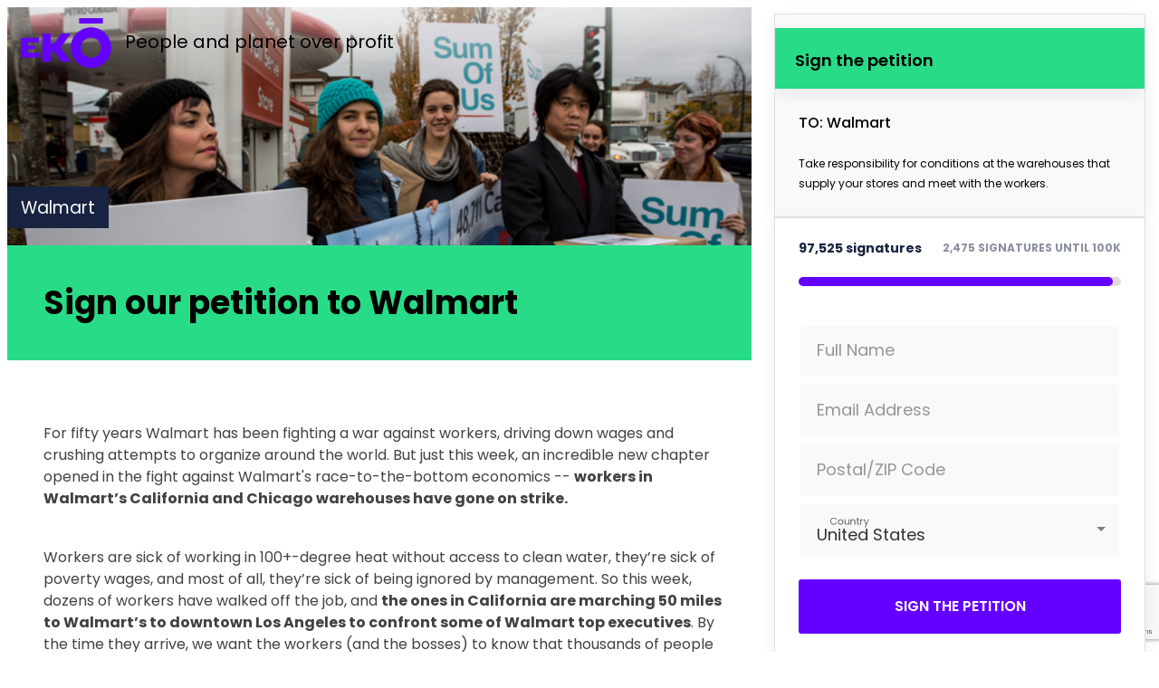

--- FILE ---
content_type: text/html; charset=utf-8
request_url: https://actions.eko.org/a/warehouse
body_size: 40193
content:
<!DOCTYPE html><html dir="ltr" lang="en"><head><title>Sign our petition to Walmart</title><meta content="IE=edge;" http-equiv="X-UA-Compatible" /><meta content="width=device-width, initial-scale=1.0" name="viewport" /><meta content="Ekō is a global movement of consumers, investors, and workers all around the world, standing together to hold corporations accountable for their actions and forge a new, sustainable and just path for our global economy. It&#39;s not going to be fast or easy. But if enough of us come together, we can make a real difference." name="description" /><link href="https://actions.eko.org/a/warehouse" rel="canonical" /><link href="https://champaign-assets-production.s3.us-west-2.amazonaws.com/unique/favicon-avatar.png" rel="apple-touch-icon" /><link color="purple" href="https://champaign-assets-production.s3.us-west-2.amazonaws.com/unique/favico.svg" rel="mask-icon" /><meta content="514456635236116" property="fb:app_id" /><meta name="csrf-param" content="authenticity_token" />
<meta name="csrf-token" content="QSJM7AHmXSWxBpKuOQBIE3qWGSrUOg09qY_l2T6G8fIiQt0aZurKpFmEj-MIPcp2lgiTzTCCwCumBQzCZG1f1g" /><link rel="icon" type="image/x-icon" href="https://champaign-assets-production.s3.us-west-2.amazonaws.com/unique/favico.svg" /><meta name="liquid_layout" content="petition with small image" />
<meta name="optimization_tags" content="actionsweet_legacy, actions_thermometer, petition" />
<meta property="og:title" content="Sign our petition to Walmart" />
<meta property="og:type" content="website" />
<meta property="og:site_name" content="Ekō" />
<meta property="og:description" content="	For fifty years Walmart has been fighting a war against workers, driving down wages and crushing attempts to organize around the world. But just this week, an incredible new chapter opened in the fight against Walmart&#39;s race-to-the-bottom economics -- work..." />
<meta property="og:url" content="https://actions.eko.org/a/warehouse" />
<meta name="twitter:description" content="	For fifty years Walmart has been fighting a war against workers, driving down wages and crushing attempts to organize around the world. ..." />
<meta name="twitter:creator" content="@Eko_Movement" />
<meta name="twitter:domain" content="https://www.eko.org" />
<meta name="twitter:card" content="summary_large_image" />
<meta name="twitter:site" content="@Eko_Movement" />
<meta name="twitter:title" content="Sign our petition to Walmart" /><script src="https://www.googleoptimize.com/optimize.js?id=OPT-PS8FHLC"></script><script src="https://code.jquery.com/jquery-2.2.4.min.js"></script><script src="https://cdnjs.cloudflare.com/ajax/libs/jquery-ujs/1.2.2/rails.min.js"></script><script src="https://cdnjs.cloudflare.com/ajax/libs/jqueryui/1.12.1/jquery-ui.min.js"></script><script src="https://cdnjs.cloudflare.com/ajax/libs/selectize.js/0.12.6/js/standalone/selectize.min.js"></script><script src="https://www.google.com/recaptcha/enterprise.js?render=6LdTZbYUAAAAAFwasHZq7BZMxMpxFBq66UhaWhIq"></script><script src="https://actions.eko.org/assets/translations-5f8a55cf68721210e3ab6d37d72e84ad6b18c28cf2affd15d2752338c6aba2c9.js"></script>
<script type="text/javascript">
  I18n.locale = "en";
  I18n.fallbacks = true;
</script>
<script>window.champaign = {
  configuration: {"env":"production","defaultCurrency":"USD","facebook":{"pixelId":938117079582809},"recaptcha3":{"siteKey":"6LdTZbYUAAAAAFwasHZq7BZMxMpxFBq66UhaWhIq"},"recaptcha2":{"siteKey":"6LcBOsAUAAAAALAlYrNBW8GvVr2F0qDX8MKym9nt"}},
  page: {"id":63,"language_id":1,"campaign_id":null,"title":"Sign our petition to Walmart","slug":"warehouse","created_at":"2016-03-29T22:14:30.812Z","updated_at":"2017-08-21T17:17:35.753Z","status":"imported","featured":false,"follow_up_liquid_layout_id":null,"action_count":97525,"primary_image_id":null,"ak_petition_resource_uri":"/rest/v1/petitionpage/279/","ak_donation_resource_uri":null,"follow_up_plan":"with_page","follow_up_page_id":59,"publish_status":"published","canonical_url":null,"allow_duplicate_actions":false,"enforce_styles":false,"publish_actions":"secure","meta_tags":null,"meta_description":null,"total_donations":"0.0","fundraising_goal":"0.0","ak_slug":"","pronto":false,"post_action_copy":"","post_action_image_id":null,"enforce_captcha":false,"post_action_title":null,"post_action_title_color":null,"post_action_copy_color":null,"post_action_share_type_desktop":null,"post_action_share_type_mobile":null,"post_action_highlight_color":null,"parent_id":null,"v2":false,"email_body_plain":null,"tiny_url":null,"language_code":"en","layout":"Petition With Small Image","follow_up_layout":null,"follow_up_url":"/a/thanks-for-taking-action-can-you-chip-in-to-continue-the-fight","plugins":["Plugins::ActionsThermometer","Plugins::Petition"]},
  plugins: {"actions_thermometer":{"default":{"config":{"id":53,"title":null,"offset":0,"page_id":63,"active":true,"created_at":"2016-03-29T22:34:43.858Z","updated_at":"2016-03-29T22:34:43.941Z","ref":null,"type":"ActionsThermometer","percentage":97.52499999999999,"remaining":"2,475","signatures":"97,525","goal_k":"100k"}}},"petition":{"default":{"config":{"id":56,"page_id":63,"active":true,"form_id":null,"created_at":"2016-03-29T22:34:43.868Z","updated_at":"2016-03-29T22:34:43.950Z","description":"Take responsibility for  conditions at the warehouses that supply your stores and meet with the workers.","ref":null,"target":"Walmart","cta":"Sign the petition","post_action_ask_title":null,"post_action_ask_body":null,"post_action_ask_button_yes":null,"post_action_ask_button_no":null,"post_action_donation_ask_body":null,"post_action_donation_ask_title":null,"form_id":102,"fields":[{"id":437,"form_id":102,"label":"Full Name","data_type":"text","default_value":null,"required":true,"visible":null,"created_at":"2016-03-29T22:34:43.878Z","updated_at":"2016-03-29T22:34:43.878Z","name":"name","position":0,"choices":[],"display_mode":"all_members"},{"id":438,"form_id":102,"label":"Email Address","data_type":"email","default_value":null,"required":true,"visible":null,"created_at":"2016-03-29T22:34:43.888Z","updated_at":"2016-03-29T22:34:43.888Z","name":"email","position":1,"choices":[],"display_mode":"all_members"},{"id":439,"form_id":102,"label":"Postal/ZIP Code","data_type":"postal","default_value":null,"required":false,"visible":null,"created_at":"2016-03-29T22:34:43.897Z","updated_at":"2016-03-29T22:34:43.897Z","name":"postal","position":2,"choices":[],"display_mode":"all_members"},{"id":440,"form_id":102,"label":"Country","data_type":"country","default_value":null,"required":true,"visible":null,"created_at":"2016-03-29T22:34:43.906Z","updated_at":"2016-03-29T22:34:43.906Z","name":"country","position":3,"choices":[],"display_mode":"all_members"}],"outstanding_fields":["name","email","country"]}}}},
  oneClickErrorCode: null
};</script><script>window.champaign = window.champaign || {};
window.champaign.personalization = {
  unique_id:  "E7rpg171pTiPhQRY",
  outstandingFields: ["name","email","country"],
  paymentMethods: [],
  donationBands: {},
  actionCount: 97525,
  actionsThermometer: {"id":53,"title":null,"offset":0,"page_id":63,"active":true,"created_at":"2016-03-29T22:34:43.858Z","updated_at":"2016-03-29T22:34:43.941Z","ref":null,"type":"ActionsThermometer","percentage":97.52499999999999,"remaining":"2,475","signatures":"97,525","goal_k":"100k"},
  donationsThermometer: {},
  formValues: {},
  callTool: {},
  emailTool: {},
  emailPension: {},
  urlParams: {"controller":"pages","action":"show","id":"warehouse"},
  location: {"country_code":"US","currency":"USD","country":"US"},
  member: {},
  id_mismatch: false,
  forcedDonateLayout: false,
  gaUserTraits: {"known_user":false},
}</script><link rel="stylesheet" href="https://actions.eko.org/assets/member-facing-86f10be375795fe0f040db089c61f9f094eb4878e8ee992dee6395c3cbdeed15.css" /><link rel="stylesheet" href="https://actions.eko.org/packs/css/globals-7aa1b7b6.css" />
<link rel="stylesheet" href="https://actions.eko.org/packs/css/member_facing-b2bfd999.css" />
<link rel="stylesheet" href="https://actions.eko.org/packs/css/plugins-b1d375cd.css" /></head><body><div class="cc-window cc-banner cc-type-info cc-theme-edgeless cc-top cc-double-opt-in" style="display:none"><span class="cc-message">Please check your e-mail to confirm your e-mail address and validate your signature</span><div class="cc-compliance"><a class="cc-btn cc-dismiss" role="button" tabindex="0">OK</a></div></div><div class="mobile-indicator"></div><script>!function(f,b,e,v,n,t,s){if(f.fbq)return;n=f.fbq=function(){n.callMethod?
n.callMethod.apply(n,arguments):n.queue.push(arguments)};if(!f._fbq)f._fbq=n;
n.push=n;n.loaded=!0;n.version='2.0';n.queue=[];t=b.createElement(e);t.async=!0;
t.src=v;s=b.getElementsByTagName(e)[0];s.parentNode.insertBefore(t,s)}(window,
document,'script','https://connect.facebook.net/en_US/fbevents.js');
fbq('init', "938117079582809");
fbq('track', 'PageView', {
}, {
  eventID: window.champaign.personalization.unique_id,    
});

try{
  if (window.location.search.match(/payment=completed/)) {
    var gc_pay = document.cookie.split(";").find(function (element) {
      return element.includes("__gc_pay");
    });
    if(gc_pay) {
      var userId = window.champaign.personalization.member.id || Cookie.get('__bpmx');
      gc_pay = gc_pay.replace(" __gc_pay=", '');
      [page_id, amount, currency, payment_type] = gc_pay.split("-")
      fbq('track', 'Donate', {
        user_id: userId,
        page_id: page_id,
        value: amount,
        currency: currency,
        content_name: window.champaign.page.title,
        content_ids: [page_id],
        content_type: 'product',
        product_catalog_id: 445876772724152,
        donation_type: payment_type
       }, {
          eventID: window.champaign.personalization.unique_id,    
      });
      document.cookie = "__gc_pay=;Path=/;expires = Thu, 01 Jan 1970 00:00:00 GMT"
    }
  }
}catch(e){
  // do nothing
}</script><script src="https://actions.eko.org/packs/js/runtime-7ebf1d73972d3031f89c.js"></script>
<script src="https://actions.eko.org/packs/js/543-5a561bab9b1d3965e7c9.js"></script>
<script src="https://actions.eko.org/packs/js/54-e31df828e193e8004b38.js"></script>
<script src="https://actions.eko.org/packs/js/globals-df92c8e58485db189087.js"></script>
<script src="https://actions.eko.org/packs/js/961-fce3707d82a0583f5b2f.js"></script>
<script src="https://actions.eko.org/packs/js/613-b06546587960636980d5.js"></script>
<script src="https://actions.eko.org/packs/js/193-baf4de0d1c83609e3042.js"></script>
<script src="https://actions.eko.org/packs/js/442-3dbe6cbaeba87fb33ba8.js"></script>
<script src="https://actions.eko.org/packs/js/391-52d87cbfff643821b349.js"></script>
<script src="https://actions.eko.org/packs/js/85-626733509f8624c83011.js"></script>
<script src="https://actions.eko.org/packs/js/250-79c1d3fcb28bd904ee37.js"></script>
<script src="https://actions.eko.org/packs/js/882-ed661a23a541108f8a89.js"></script>
<script src="https://actions.eko.org/packs/js/701-ac89acf3ae5e427762d0.js"></script>
<script src="https://actions.eko.org/packs/js/351-cd5baf44cd22f311d6bd.js"></script>
<script src="https://actions.eko.org/packs/js/member_facing-6cf1f7d74c5ba43341a0.js"></script>
<script src="https://actions.eko.org/packs/js/plugins-3c0e9842b6a15e9948f8.js"></script>
<script src="https://actions.eko.org/packs/js/715-3580743aae63c6954a5f.js"></script>
<script src="https://actions.eko.org/packs/js/sentry-e3caed15663973d8e3c9.js"></script>


<div class="header-logo header-logo--dark checks-top checks-top--at-top">
  <div class="header-logo__left-constraint">
      <a href="https://eko.org/">
      <div class="header-logo__logo sumofus-logo--negative"></div>
    </a>
    <div class="header-logo__tagline sumofus-logo--tagline">People and planet over profit</div>
  </div>
</div>

<div class="cover-photo--small" style="background-image: url(https://actions.eko.org/images/contents/000/000/105/large/open-uri20160329-1010-x6qzzh.jpg?1503335839)">
  <div class="cover-photo__overlay">

    <div class="cover-photo__titles">
      <div class="center-content__one-column">
        <!-- one line to be able to check :empty  -->
        <h3 class="cover-photo__target typography__highlight--dark typography__highlight--simple">Walmart</h3>
        <div class="typography__highlight-wrapper">
          <h1 class="cover-photo__title typography__highlight">
            <span>Sign our petition to Walmart</span>
          </h1>
        </div>
      </div>
    </div>
  </div>
</div>

<div class="mobile-title">
  <div class="center-content__one-column">
    <h1 class="cover-photo__title">Sign our petition to Walmart</h1>
  </div>
</div>



<div class="center-content center-content--accomodates-stuck-footer">
  <div class="center-content__big-column">
    <div class="mobile-show pre-main-bar"><!-- This is the template for ActionsThermometer. It needed to keep under _thermometer.liquid partial name
 to ensure that all legacy templates (including the ones seeded into the DB and no longer in the filesystem)
 continued to work. This template is not used by DonationsThermometer. This partial will be cached, so the
 javascript replaces the values for signature, remaining, and thermometer width -->

<div class='thermometer'>
    <div class="thermometer__stats">
        <div class='thermometer__signatures'>
            97,525 signatures
        </div>
        <div class="thermometer__remaining">
            2 signatures until 100k
        </div>
    </div>
    <div class="thermometer__bg">
        <div class="thermometer__mercury" style="width: 97.52499999999999%"></div>
    </div>
</div>

</div>

    <div class="body-text main-feature  ">
  <p><br>	For fifty years Walmart has been fighting a war against workers, driving down wages and crushing attempts to organize around the world. But just this week, an incredible new chapter opened in the fight against Walmart&#39;s race-to-the-bottom economics -- <strong>workers in Walmart&rsquo;s California and Chicago warehouses have gone on strike.</strong></p><br><p>	Workers are sick of working in 100+-degree heat without access to clean water, they&rsquo;re sick of poverty wages, and most of all, they&rsquo;re sick of being ignored by management. So this week, dozens of workers have walked off the job, and <strong>the ones in California are marching 50 miles to Walmart&rsquo;s to downtown Los Angeles to confront some of Walmart top executives</strong>. By the time they arrive, we want the workers (and the bosses) to know that thousands of people around the world are standing with them.</p><br><p>	<strong>Support the warehouse workers courageous stand: Tell Walmart to come to the table and improve working conditions.</strong></p><br><p>	Every year, <strong>Walmart ships hundreds of millions of tons of goods</strong> from Asia, through warehouses in the southern California desert and outside Chicago, and then on to local stores. And conditions in those warehouses are scandalous. UCLA&rsquo;s Labor Occupational Safety and Health Program has found that <strong>63 percent of workers have been hurt on the job</strong>. Investigations by California state regulators have led to numerous citations and fines for breaking labor laws for the companies that manage the warehouses.<strong>As long as Walmart can escape responsibility for its suppliers&rsquo; behavior, there will be no systematic changes at the warehouses.</strong></p><br><p>	Walmart may not hire the warehouse workers directly, but it built the warehouses and hired subcontractors to manage them. And since 90% of goods moving through these warehouses are destined for Walmart, the world&rsquo;s largest corporation clearly has the power to raise standards throughout the industry.</p><br><p>	Workers have tried to meet with Walmart executive before, but they&#39;ve been ignored. Now they&#39;re doing something that can&#39;t be ignored. They don&rsquo;t have an officially recognized union, so they&rsquo;re taking on a substantial risk by going out on strike. But the workers understand that by taking a stand, <strong>they&rsquo;re challenging a business model that has made life worse for millions of workers around the globe</strong>.</p><br><p>	As a community, we&rsquo;ve taken on Walmart before. Thousands of us shared an infographic about Walmart&rsquo;s devastating impact on the global economy, and tens of thousands of us have spoken out against abusive conditions in Walmart&rsquo;s Thai suppliers. Let&rsquo;s let Walmart know that every time workers fight back against its destructive business model, we&rsquo;ll be standing with the workers.</p><br><p>	<strong>Tell Walmart: take responsibility for conditions in your warehouses and meet with the warehouse workers.</strong> ***************************************************************************** <strong>MORE INFORMATION</strong> <a href="http://www.warehouseworkersunited.org/video-warehouse-workers-strike/">Warehouse Workers United blog</a> <em>The Guardian</em>, <a href="http://www.guardian.co.uk/business/2012/sep/13/walmart-warehouse-workers-strike">Walmart supplier NFI&#39;s warehouse workers strike over working conditions</a>, 13 September 2012</p><br>

  
</div>

  </div>
  <div class="center-content__fixed-right center-content--push-down">
    
<div
  class="petition-bar sidebar overlay-toggle desktop-sticky stuck-right not-sticky"
>
  <div class="overlay-toggle__mobile-view overlay-toggle__mobile-view--closed">
    <div class="petition-bar__content">
      <div class="petition-bar__top">
        <div class="overlay-toggle__mobile-ui">
          <a class="overlay-toggle__close-button">&#x2715;</a>
        </div>
        <div class="petition-bar__title-bar">
          <h2 class="petition-bar__title">Sign the petition</h2>
        </div>
        <div class="petition-bar__target">
          
          TO: Walmart
          
        </div>
        <p class="petition-bar__petition-text">
          Take responsibility for  conditions at the warehouses that supply your stores and meet with the workers.
        </p>
      </div>
      <div class="petition-bar__main" id="petition-bar-main">
        <div class="mobile-hide">
          <!-- This is the template for ActionsThermometer. It needed to keep under _thermometer.liquid partial name
 to ensure that all legacy templates (including the ones seeded into the DB and no longer in the filesystem)
 continued to work. This template is not used by DonationsThermometer. This partial will be cached, so the
 javascript replaces the values for signature, remaining, and thermometer width -->

<div class='thermometer'>
    <div class="thermometer__stats">
        <div class='thermometer__signatures'>
            97,525 signatures
        </div>
        <div class="thermometer__remaining">
            2 signatures until 100k
        </div>
    </div>
    <div class="thermometer__bg">
        <div class="thermometer__mercury" style="width: 97.52499999999999%"></div>
    </div>
</div>


        </div>
        <noscript class="noscript-notice">
  Thanks for coming to learn about this issue! Unfortunately, you can't take action while Javascript is disabled in your browser. Please enable Javascript or return in a browser with Javascript enabled to take action.
  <style type="text/css">
    .script-dependent {
      display: none;
    }
    .script-dependent__for-height {
      height: auto !important;
    }
  </style>
</noscript>

        <div class="script-dependent">
          <form action='/api/pages/63/actions' data-remote='true' method='post' class='form--big action-form'>
  <div class="form-wrapper">
    <div class="action-form__welcome-text-container" >
      <div class="action-form__welcome-text hidden-irrelevant">
        <div class="action-form__welcome-user">
          <i class="fa fa-check-circle fundraiser-bar__user-icon"></i>
          <span class="action-form__welcome-name"></span>
        </div>
        <a href="javascript:;" class=" action-form__clear-form">Sign out</a>
      </div>
    </div>
    <input type='hidden' name='form_id' value='102' />
    
      <div class="form__group action-form__field-container">
        
          <div class="sweet-placeholder" data-display-mode="all_members">
            <label class="sweet-placeholder__label">Full Name</label>
            <input type="text" name="name" class="form__content sweet-placeholder__field" maxlength="249" value="" />
          </div>
        
      </div>
    
      <div class="form__group action-form__field-container">
        
          <div class="sweet-placeholder" data-display-mode="all_members">
            <label class="sweet-placeholder__label">Email Address</label>
            <input type="email" name="email" class="form__content sweet-placeholder__field" value="" />
          </div>
        
      </div>
    
      <div class="form__group action-form__field-container">
        
          <div class="sweet-placeholder" data-display-mode="all_members">
            <label class="sweet-placeholder__label">Postal/ZIP Code</label>
            <input type="text" name="postal" class="form__content sweet-placeholder__field" maxlength="249" value="" />
          </div>
        
      </div>
    
      <div class="form__group action-form__field-container">
        
          <div class="sweet-placeholder" data-display-mode="all_members">
            <label class="sweet-placeholder__label">Country</label>
            <select name="country" class="action-form__dropdown form__content sweet-placeholder__field selectize">
              <option></option>
              
                <option value='AF' >Afghanistan</option>
<option value='AL' >Albania</option>
<option value='DZ' >Algeria</option>
<option value='AS' >American Samoa</option>
<option value='AD' >Andorra</option>
<option value='AO' >Angola</option>
<option value='AI' >Anguilla</option>
<option value='AQ' >Antarctica</option>
<option value='AG' >Antigua and Barbuda</option>
<option value='AR' >Argentina</option>
<option value='AM' >Armenia</option>
<option value='AW' >Aruba</option>
<option value='AU' >Australia</option>
<option value='AT' >Austria</option>
<option value='AZ' >Azerbaijan</option>
<option value='BS' >Bahamas</option>
<option value='BH' >Bahrain</option>
<option value='BD' >Bangladesh</option>
<option value='BB' >Barbados</option>
<option value='BY' >Belarus</option>
<option value='BE' >Belgium</option>
<option value='BZ' >Belize</option>
<option value='BJ' >Benin</option>
<option value='BM' >Bermuda</option>
<option value='BT' >Bhutan</option>
<option value='BO' >Bolivia</option>
<option value='BQ' >Bonaire, Sint Eustatius and Saba</option>
<option value='BA' >Bosnia and Herzegovina</option>
<option value='BW' >Botswana</option>
<option value='BV' >Bouvet Island</option>
<option value='BR' >Brazil</option>
<option value='IO' >British Indian Ocean Territory</option>
<option value='VG' >British Virgin Islands</option>
<option value='BN' >Brunei</option>
<option value='BG' >Bulgaria</option>
<option value='BF' >Burkina Faso</option>
<option value='BI' >Burundi</option>
<option value='CV' >Cabo Verde</option>
<option value='KH' >Cambodia</option>
<option value='CM' >Cameroon</option>
<option value='CA' >Canada</option>
<option value='KY' >Cayman Islands</option>
<option value='CF' >Central African Republic</option>
<option value='TD' >Chad</option>
<option value='CL' >Chile</option>
<option value='CN' >China</option>
<option value='CX' >Christmas Island</option>
<option value='CC' >Cocos (Keeling) Islands</option>
<option value='CO' >Colombia</option>
<option value='KM' >Comoros</option>
<option value='CD' >Congo, DPR</option>
<option value='CG' >Congo, PR</option>
<option value='CK' >Cook Islands</option>
<option value='CR' >Costa Rica</option>
<option value='CI' >Cote d'Ivoire</option>
<option value='HR' >Croatia</option>
<option value='CU' >Cuba</option>
<option value='CW' >Curaçao</option>
<option value='CY' >Cyprus</option>
<option value='CZ' >Czechia</option>
<option value='DK' >Denmark</option>
<option value='DJ' >Djibouti</option>
<option value='DM' >Dominica</option>
<option value='DO' >Dominican Republic</option>
<option value='TL' >East Timor</option>
<option value='EC' >Ecuador</option>
<option value='EG' >Egypt</option>
<option value='SV' >El Salvador</option>
<option value='GQ' >Equatorial Guinea</option>
<option value='ER' >Eritrea</option>
<option value='EE' >Estonia</option>
<option value='SZ' >Eswatini</option>
<option value='ET' >Ethiopia</option>
<option value='FK' >Falkland Islands</option>
<option value='FO' >Faroe Islands</option>
<option value='FJ' >Fiji</option>
<option value='FI' >Finland</option>
<option value='FR' >France</option>
<option value='GF' >French Guiana</option>
<option value='PF' >French Polynesia</option>
<option value='TF' >French Southern Territories</option>
<option value='GA' >Gabon</option>
<option value='GM' >Gambia</option>
<option value='GE' >Georgia</option>
<option value='DE' >Germany</option>
<option value='GH' >Ghana</option>
<option value='GI' >Gibraltar</option>
<option value='GR' >Greece</option>
<option value='GL' >Greenland</option>
<option value='GD' >Grenada</option>
<option value='GP' >Guadeloupe</option>
<option value='GU' >Guam</option>
<option value='GT' >Guatemala</option>
<option value='GG' >Guernsey</option>
<option value='GN' >Guinea</option>
<option value='GW' >Guinea-Bissau</option>
<option value='GY' >Guyana</option>
<option value='HT' >Haiti</option>
<option value='HM' >Heard Island and McDonald Islands</option>
<option value='HN' >Honduras</option>
<option value='HK' >Hong Kong</option>
<option value='HU' >Hungary</option>
<option value='IS' >Iceland</option>
<option value='IN' >India</option>
<option value='ID' >Indonesia</option>
<option value='IR' >Iran</option>
<option value='IQ' >Iraq</option>
<option value='IE' >Ireland</option>
<option value='IM' >Isle of Man</option>
<option value='IL' >Israel</option>
<option value='IT' >Italy</option>
<option value='JM' >Jamaica</option>
<option value='JP' >Japan</option>
<option value='JE' >Jersey</option>
<option value='JO' >Jordan</option>
<option value='KZ' >Kazakhstan</option>
<option value='KE' >Kenya</option>
<option value='KI' >Kiribati</option>
<option value='KW' >Kuwait</option>
<option value='KG' >Kyrgyzstan</option>
<option value='LA' >Laos</option>
<option value='LV' >Latvia</option>
<option value='LB' >Lebanon</option>
<option value='LS' >Lesotho</option>
<option value='LR' >Liberia</option>
<option value='LY' >Libya</option>
<option value='LI' >Liechtenstein</option>
<option value='LT' >Lithuania</option>
<option value='LU' >Luxembourg</option>
<option value='MO' >Macau</option>
<option value='MK' >Macedonia</option>
<option value='MG' >Madagascar</option>
<option value='MW' >Malawi</option>
<option value='MY' >Malaysia</option>
<option value='MV' >Maldives</option>
<option value='ML' >Mali</option>
<option value='MT' >Malta</option>
<option value='MH' >Marshall Islands</option>
<option value='MQ' >Martinique</option>
<option value='MR' >Mauritania</option>
<option value='MU' >Mauritius</option>
<option value='YT' >Mayotte</option>
<option value='MX' >Mexico</option>
<option value='FM' >Micronesia</option>
<option value='MD' >Moldova</option>
<option value='MC' >Monaco</option>
<option value='MN' >Mongolia</option>
<option value='ME' >Montenegro</option>
<option value='MS' >Montserrat</option>
<option value='MA' >Morocco</option>
<option value='MZ' >Mozambique</option>
<option value='MM' >Myanmar</option>
<option value='NA' >Namibia</option>
<option value='NR' >Nauru</option>
<option value='NP' >Nepal</option>
<option value='NL' >Netherlands</option>
<option value='NC' >New Caledonia</option>
<option value='NZ' >New Zealand</option>
<option value='NI' >Nicaragua</option>
<option value='NE' >Niger</option>
<option value='NG' >Nigeria</option>
<option value='NU' >Niue</option>
<option value='NF' >Norfolk Island</option>
<option value='KP' >North Korea</option>
<option value='MP' >Northern Mariana Islands</option>
<option value='NO' >Norway</option>
<option value='OM' >Oman</option>
<option value='PK' >Pakistan</option>
<option value='PW' >Palau</option>
<option value='PS' >Palestine</option>
<option value='PA' >Panama</option>
<option value='PG' >Papua New Guinea</option>
<option value='PY' >Paraguay</option>
<option value='PE' >Peru</option>
<option value='PH' >Philippines</option>
<option value='PN' >Pitcairn</option>
<option value='PL' >Poland</option>
<option value='PT' >Portugal</option>
<option value='PR' >Puerto Rico</option>
<option value='QA' >Qatar</option>
<option value='RO' >Romania</option>
<option value='RU' >Russia</option>
<option value='RW' >Rwanda</option>
<option value='RE' >Réunion</option>
<option value='BL' >Saint Barthélemy</option>
<option value='KN' >Saint Kitts and Nevis</option>
<option value='LC' >Saint Lucia</option>
<option value='MF' >Saint Martin</option>
<option value='PM' >Saint Pierre and Miquelon</option>
<option value='VC' >Saint Vincent and the Grenadines</option>
<option value='WS' >Samoa</option>
<option value='SM' >San Marino</option>
<option value='ST' >Sao Tome and Principe</option>
<option value='SA' >Saudi Arabia</option>
<option value='SN' >Senegal</option>
<option value='RS' >Serbia</option>
<option value='SC' >Seychelles</option>
<option value='SL' >Sierra Leone</option>
<option value='SG' >Singapore</option>
<option value='SX' >Sint Maarten</option>
<option value='SK' >Slovakia</option>
<option value='SI' >Slovenia</option>
<option value='SB' >Solomon Islands</option>
<option value='SO' >Somalia</option>
<option value='ZA' >South Africa</option>
<option value='GS' >South Georgia and the South Sandwich Islands</option>
<option value='KR' >South Korea</option>
<option value='SS' >South Sudan</option>
<option value='ES' >Spain</option>
<option value='LK' >Sri Lanka</option>
<option value='SH' >St. Helena</option>
<option value='SD' >Sudan</option>
<option value='SR' >Suriname</option>
<option value='SJ' >Svalbard and Jan Mayen</option>
<option value='SE' >Sweden</option>
<option value='CH' >Switzerland</option>
<option value='SY' >Syria</option>
<option value='TW' >Taiwan</option>
<option value='TJ' >Tajikistan</option>
<option value='TZ' >Tanzania</option>
<option value='TH' >Thailand</option>
<option value='TG' >Togo</option>
<option value='TK' >Tokelau</option>
<option value='TO' >Tonga</option>
<option value='TT' >Trinidad and Tobago</option>
<option value='TN' >Tunisia</option>
<option value='TM' >Turkmenistan</option>
<option value='TC' >Turks and Caicos Islands</option>
<option value='TV' >Tuvalu</option>
<option value='TR' >Türkiye</option>
<option value='UG' >Uganda</option>
<option value='UA' >Ukraine</option>
<option value='AE' >United Arab Emirates</option>
<option value='GB' >United Kingdom</option>
<option value='US' >United States</option>
<option value='UM' >United States Minor Outlying Islands</option>
<option value='UY' >Uruguay</option>
<option value='UZ' >Uzbekistan</option>
<option value='VU' >Vanuatu</option>
<option value='VA' >Vatican</option>
<option value='VE' >Venezuela</option>
<option value='VN' >Vietnam</option>
<option value='VI' >Virgin Islands, U.S.</option>
<option value='WF' >Wallis and Futuna</option>
<option value='EH' >Western Sahara</option>
<option value='YE' >Yemen</option>
<option value='ZM' >Zambia</option>
<option value='ZW' >Zimbabwe</option>
<option value='AX' >Åland Islands</option>
              
            </select>
          </div>
        
      </div>
    
  </div>
  <div class="button-wrapper">
    <button type="submit" class="button action-form__submit-button" id="action-form_cta-button">Sign the petition</button>
  </div>
</form>
<script type="text/javascript">
  $(document).ready(function(){
    new window.champaign.SweetPlaceholder();
  });
</script>

          <div class="petition-bar__fine-print">
            Ekō will protect <a href='https://eko.org/privacy'>your privacy</a>, and keep you updated about this and similar campaigns.
          </div>
        </div>
      </div>
    </div>
  </div>

  <script type="text/javascript">
    var petitionComponent = '#petition-bar-main';
    var petitionButton = '.button-wrapper button';
    var petitionButtonWrapper = '.button-wrapper';
    var petitionFinePrint = '.petition-bar__fine-print';
    var petitionFormWrapper = ".form-wrapper";

    function removeFloatingProp() {
      $(petitionFinePrint).css('margin-bottom', '0');
      $(petitionButtonWrapper).css('position', 'relative');
      $(petitionButton).css({'left': 'unset', 'max-width': 'unset'});
      $(petitionFormWrapper).css("margin-bottom", "0");
    }

    function applyFloatingProp() {
      $(petitionFinePrint).css('margin-bottom', '110px');
      $(petitionButtonWrapper).css('position', 'absolute');
      $(petitionButton).css({'left': '26px', 'max-width': 'calc(100% - 56px)'});
      $(petitionFormWrapper).css("margin-bottom", "150px");
    }

    // Function to apply floating property to button or remove it based on the scroll position
    function pushButtonDown() {
      if($(petitionComponent).prop('scrollTop') > 10) {
        removeFloatingProp();
      } else {
        applyFloatingProp();
      }
    }
    $(document).ready(function(){
      var chmp = window.champaign; // convenience binding

      chmp.myActionForm  = new chmp.ActionForm({
        variant:          "simple",
        member:           chmp.personalization.member,
        outstandingFields:chmp.personalization.outstandingFields,
        location:         chmp.personalization.location,
        akid:             chmp.personalization.urlParams.akid,
        source:           chmp.personalization.urlParams.source,
        referrer_id:      chmp.personalization.urlParams.referrer_id,
        rid:              chmp.personalization.urlParams.rid,
        referring_akid:   chmp.personalization.urlParams.referring_akid,
        bucket:           chmp.personalization.urlParams.bucket,
        prefill:          true,
        async:            false
      });

      chmp.myOverlayToggle = new chmp.OverlayToggle();
      chmp.myThermometer   = new chmp.Thermometer(window.champaign.personalization.actionsThermometer);
      chmp.mySidebar       = new chmp.Sidebar({petitionTextMinHeight: 120, baseClass: 'petition-bar'});

      window.champaign.mySticky = new window.champaign.DesktopSticky({extra_class: 'petition'});
    });

    $(petitionComponent).ready(function() {
    	// Remove floating button if the petition component doesnt have any scroll (if the screen is large enough then entire of petition component is visible)
      	if($(petitionComponent).prop('scrollHeight') === $(petitionComponent).prop('clientHeight')) {removeFloatingProp();}
    })
    // Attach a scrolling event to petition component
    $(petitionComponent).on('scroll', function () {
      pushButtonDown();
    });
  </script>
</div>


  </div>
</div>

<div class="center-content center-content--accomodates-stuck-footer petition-and-scroll-to-consent__consent-question-wrapper">
  <div class="center-content__one-column">

    <div class="center-content__central-square">
      <h1 class="thank-you__thanks">
        Before you sign "Sign our petition to Walmart"
      </h1>
      <p class="opt-in-reason"><b>Ekō is a global community of people committed to fighting corporate power</b>. Would you like to hear about our latest campaigns, news, events and fundraising, and find out more about how you can get involved? <b>Choose 'yes' to opt in to email below:</b></p>
      <button id="opt-in-button" class="button">Yes, sign and receive emails</button>
      <a id="opt-out-button">No, sign but don't receive emails</a>
      <p class="how-to-opt-out">You can opt out of receiving our messages or calls at any time. Just go to our <a href="https://www.eko.org/unsubscribe" target="_blank">unsubscribe page</a>. By entering your details you confirm that you are 16 or older.</p>
    </div>

  </div>
</div>
<div class="hidden-irrelevant">
  

</div>
<div class="overlay-toggle__mobile-ui">
  <div class="overlay-toggle__mobile-ui__bottom-bar petition-bar__mobile_ui__bottom_bar">
    <button class="button overlay-toggle__open-button">Sign the petition</button>
  </div>
</div>



<div class="simple-footer simple-footer--stuck-to-bottom">
  <div class="center-content">
    <div class="center-content__big-column">
      <div class="simple-footer__logo-components">
        <div class="simple-footer__logo sumofus-logo--positive"></div>
        <div class="simple-footer__tagline sumofus-logo--tagline">
          People and planet over profit
        </div>
      </div>
      <div class="simple-footer__links-row">
        <div class="simple-footer__links--stuck-to-bottom">
          <a href="https://eko.org/" class="simple-footer__link">Home</a>
          <a href="https://eko.org/about" class="simple-footer__link">About</a>
          <a href="https://eko.org/privacy" class="simple-footer__link">Privacy Policy</a>
          <a href="https://eko.org/contact" class="simple-footer__link">Contact</a>
        </div>
        <div class="simple-footer__social-media-wrapper">
          <div class="simple-footer__social-media-icons">
            <a href="https://www.instagram.com/eko.movement/" class="simple-footer__social-media-icons__social-icon simple-footer__social-media-icons__social-icon--instagram"></a>
            <a href="https://www.youtube.com/@Eko.Movement" class="simple-footer__social-media-icons__social-icon simple-footer__social-media-icons__social-icon--youtube"></a>
            <a href="https://twitter.com/Eko_Movement" class="simple-footer__social-media-icons__social-icon simple-footer__social-media-icons__social-icon--twitter"></a>
            <a href="https://www.tiktok.com/@eko.movement" class="simple-footer__social-media-icons__social-icon simple-footer__social-media-icons__social-icon--tiktok"></a>
            <a href="https://www.facebook.com/Eko.Movement/" class="simple-footer__social-media-icons__social-icon simple-footer__social-media-icons__social-icon--facebook"></a>
          </div>
        </div>
      </div>
      <div class="simple-footer__license simple-footer__license--left">
        &copy; 2026 Ekō, Creative Commons Attribution 3.0 Unported License.
      </div>
    </div>
  </div>
</div>



<script type="text/javascript">
  $(document).ready(function(){
    new window.champaign.Petition(
      {followUpUrl: "/a/thanks-for-taking-action-can-you-chip-in-to-continue-the-fight"}
    );
  });
</script>
<script>$(document).ready(function() {
  
});</script><script> (function(i,s,o,g,r,a,m){i['GoogleAnalyticsObject']=r;i[r]=i[r]||function(){ (i[r].q=i[r].q||[]).push(arguments)},i[r].l=1*new Date();a=s.createElement(o), m=s.getElementsByTagName(o)[0];a.async=1;a.src=g;m.parentNode.insertBefore(a,m) })(window,document,'script','//www.google-analytics.com/analytics.js','ga'); ga('create', 'UA-26370633-3', 'auto'); ga('set', 'userId', champaign.personalization.member.actionkit_user_id); ga('send', 'pageview'); ga('require', 'ecommerce');</script><script async="" src="https://www.googletagmanager.com/gtag/js?id=&#39;G-PMEW5CDHC1&#39;"></script><script> window.dataLayer = window.dataLayer || []; function gtag(){dataLayer.push(arguments);} gtag('js', new Date()); gtag('config', 'G-PMEW5CDHC1');</script><script type="text/javascript">let event = new CustomEvent("gtm_loaded", { bubbles: true });
window.dispatchEvent(event);

const getUserTraits = function() {
  return (window.champaign && window.champaign.personalization && window.champaign.personalization.gaUserTraits) || {};
};

const setUserTraits = function() {
  const { known_user, user_id, mailing_id, page_title, source } = getUserTraits();

  if(known_user) {
    gtag('set', { 
      'user_id': user_id,
      'campaign_id': mailing_id,
      'campaign_name': page_title,
      'campaign_source': source || 'email',
    });
  }
};

setUserTraits();</script><script async="" charset="utf-8" src="//c.shpg.org/99/sp.js" type="text/javascript"></script><script>_linkedin_partner_id = '';window._linkedin_data_partner_ids = window._linkedin_data_partner_ids || [];window._linkedin_data_partner_ids.push(_linkedin_partner_id);(function(){var s = document.getElementsByTagName("script")[0];var b = document.createElement("script");b.type = "text/javascript";b.async = true;b.src = "https://snap.licdn.com/li.lms-analytics/insight.min.js";s.parentNode.insertBefore(b, s);})();</script><noscript><img alt="" height="1" src="https://px.ads.linkedin.com/collect/?pid=&amp;fmt=gif" style="display:none;" width="1" /></noscript></body></html>

--- FILE ---
content_type: text/html; charset=utf-8
request_url: https://www.google.com/recaptcha/enterprise/anchor?ar=1&k=6LdTZbYUAAAAAFwasHZq7BZMxMpxFBq66UhaWhIq&co=aHR0cHM6Ly9hY3Rpb25zLmVrby5vcmc6NDQz&hl=en&v=PoyoqOPhxBO7pBk68S4YbpHZ&size=invisible&anchor-ms=40000&execute-ms=30000&cb=2sqh0c64wwlx
body_size: 48623
content:
<!DOCTYPE HTML><html dir="ltr" lang="en"><head><meta http-equiv="Content-Type" content="text/html; charset=UTF-8">
<meta http-equiv="X-UA-Compatible" content="IE=edge">
<title>reCAPTCHA</title>
<style type="text/css">
/* cyrillic-ext */
@font-face {
  font-family: 'Roboto';
  font-style: normal;
  font-weight: 400;
  font-stretch: 100%;
  src: url(//fonts.gstatic.com/s/roboto/v48/KFO7CnqEu92Fr1ME7kSn66aGLdTylUAMa3GUBHMdazTgWw.woff2) format('woff2');
  unicode-range: U+0460-052F, U+1C80-1C8A, U+20B4, U+2DE0-2DFF, U+A640-A69F, U+FE2E-FE2F;
}
/* cyrillic */
@font-face {
  font-family: 'Roboto';
  font-style: normal;
  font-weight: 400;
  font-stretch: 100%;
  src: url(//fonts.gstatic.com/s/roboto/v48/KFO7CnqEu92Fr1ME7kSn66aGLdTylUAMa3iUBHMdazTgWw.woff2) format('woff2');
  unicode-range: U+0301, U+0400-045F, U+0490-0491, U+04B0-04B1, U+2116;
}
/* greek-ext */
@font-face {
  font-family: 'Roboto';
  font-style: normal;
  font-weight: 400;
  font-stretch: 100%;
  src: url(//fonts.gstatic.com/s/roboto/v48/KFO7CnqEu92Fr1ME7kSn66aGLdTylUAMa3CUBHMdazTgWw.woff2) format('woff2');
  unicode-range: U+1F00-1FFF;
}
/* greek */
@font-face {
  font-family: 'Roboto';
  font-style: normal;
  font-weight: 400;
  font-stretch: 100%;
  src: url(//fonts.gstatic.com/s/roboto/v48/KFO7CnqEu92Fr1ME7kSn66aGLdTylUAMa3-UBHMdazTgWw.woff2) format('woff2');
  unicode-range: U+0370-0377, U+037A-037F, U+0384-038A, U+038C, U+038E-03A1, U+03A3-03FF;
}
/* math */
@font-face {
  font-family: 'Roboto';
  font-style: normal;
  font-weight: 400;
  font-stretch: 100%;
  src: url(//fonts.gstatic.com/s/roboto/v48/KFO7CnqEu92Fr1ME7kSn66aGLdTylUAMawCUBHMdazTgWw.woff2) format('woff2');
  unicode-range: U+0302-0303, U+0305, U+0307-0308, U+0310, U+0312, U+0315, U+031A, U+0326-0327, U+032C, U+032F-0330, U+0332-0333, U+0338, U+033A, U+0346, U+034D, U+0391-03A1, U+03A3-03A9, U+03B1-03C9, U+03D1, U+03D5-03D6, U+03F0-03F1, U+03F4-03F5, U+2016-2017, U+2034-2038, U+203C, U+2040, U+2043, U+2047, U+2050, U+2057, U+205F, U+2070-2071, U+2074-208E, U+2090-209C, U+20D0-20DC, U+20E1, U+20E5-20EF, U+2100-2112, U+2114-2115, U+2117-2121, U+2123-214F, U+2190, U+2192, U+2194-21AE, U+21B0-21E5, U+21F1-21F2, U+21F4-2211, U+2213-2214, U+2216-22FF, U+2308-230B, U+2310, U+2319, U+231C-2321, U+2336-237A, U+237C, U+2395, U+239B-23B7, U+23D0, U+23DC-23E1, U+2474-2475, U+25AF, U+25B3, U+25B7, U+25BD, U+25C1, U+25CA, U+25CC, U+25FB, U+266D-266F, U+27C0-27FF, U+2900-2AFF, U+2B0E-2B11, U+2B30-2B4C, U+2BFE, U+3030, U+FF5B, U+FF5D, U+1D400-1D7FF, U+1EE00-1EEFF;
}
/* symbols */
@font-face {
  font-family: 'Roboto';
  font-style: normal;
  font-weight: 400;
  font-stretch: 100%;
  src: url(//fonts.gstatic.com/s/roboto/v48/KFO7CnqEu92Fr1ME7kSn66aGLdTylUAMaxKUBHMdazTgWw.woff2) format('woff2');
  unicode-range: U+0001-000C, U+000E-001F, U+007F-009F, U+20DD-20E0, U+20E2-20E4, U+2150-218F, U+2190, U+2192, U+2194-2199, U+21AF, U+21E6-21F0, U+21F3, U+2218-2219, U+2299, U+22C4-22C6, U+2300-243F, U+2440-244A, U+2460-24FF, U+25A0-27BF, U+2800-28FF, U+2921-2922, U+2981, U+29BF, U+29EB, U+2B00-2BFF, U+4DC0-4DFF, U+FFF9-FFFB, U+10140-1018E, U+10190-1019C, U+101A0, U+101D0-101FD, U+102E0-102FB, U+10E60-10E7E, U+1D2C0-1D2D3, U+1D2E0-1D37F, U+1F000-1F0FF, U+1F100-1F1AD, U+1F1E6-1F1FF, U+1F30D-1F30F, U+1F315, U+1F31C, U+1F31E, U+1F320-1F32C, U+1F336, U+1F378, U+1F37D, U+1F382, U+1F393-1F39F, U+1F3A7-1F3A8, U+1F3AC-1F3AF, U+1F3C2, U+1F3C4-1F3C6, U+1F3CA-1F3CE, U+1F3D4-1F3E0, U+1F3ED, U+1F3F1-1F3F3, U+1F3F5-1F3F7, U+1F408, U+1F415, U+1F41F, U+1F426, U+1F43F, U+1F441-1F442, U+1F444, U+1F446-1F449, U+1F44C-1F44E, U+1F453, U+1F46A, U+1F47D, U+1F4A3, U+1F4B0, U+1F4B3, U+1F4B9, U+1F4BB, U+1F4BF, U+1F4C8-1F4CB, U+1F4D6, U+1F4DA, U+1F4DF, U+1F4E3-1F4E6, U+1F4EA-1F4ED, U+1F4F7, U+1F4F9-1F4FB, U+1F4FD-1F4FE, U+1F503, U+1F507-1F50B, U+1F50D, U+1F512-1F513, U+1F53E-1F54A, U+1F54F-1F5FA, U+1F610, U+1F650-1F67F, U+1F687, U+1F68D, U+1F691, U+1F694, U+1F698, U+1F6AD, U+1F6B2, U+1F6B9-1F6BA, U+1F6BC, U+1F6C6-1F6CF, U+1F6D3-1F6D7, U+1F6E0-1F6EA, U+1F6F0-1F6F3, U+1F6F7-1F6FC, U+1F700-1F7FF, U+1F800-1F80B, U+1F810-1F847, U+1F850-1F859, U+1F860-1F887, U+1F890-1F8AD, U+1F8B0-1F8BB, U+1F8C0-1F8C1, U+1F900-1F90B, U+1F93B, U+1F946, U+1F984, U+1F996, U+1F9E9, U+1FA00-1FA6F, U+1FA70-1FA7C, U+1FA80-1FA89, U+1FA8F-1FAC6, U+1FACE-1FADC, U+1FADF-1FAE9, U+1FAF0-1FAF8, U+1FB00-1FBFF;
}
/* vietnamese */
@font-face {
  font-family: 'Roboto';
  font-style: normal;
  font-weight: 400;
  font-stretch: 100%;
  src: url(//fonts.gstatic.com/s/roboto/v48/KFO7CnqEu92Fr1ME7kSn66aGLdTylUAMa3OUBHMdazTgWw.woff2) format('woff2');
  unicode-range: U+0102-0103, U+0110-0111, U+0128-0129, U+0168-0169, U+01A0-01A1, U+01AF-01B0, U+0300-0301, U+0303-0304, U+0308-0309, U+0323, U+0329, U+1EA0-1EF9, U+20AB;
}
/* latin-ext */
@font-face {
  font-family: 'Roboto';
  font-style: normal;
  font-weight: 400;
  font-stretch: 100%;
  src: url(//fonts.gstatic.com/s/roboto/v48/KFO7CnqEu92Fr1ME7kSn66aGLdTylUAMa3KUBHMdazTgWw.woff2) format('woff2');
  unicode-range: U+0100-02BA, U+02BD-02C5, U+02C7-02CC, U+02CE-02D7, U+02DD-02FF, U+0304, U+0308, U+0329, U+1D00-1DBF, U+1E00-1E9F, U+1EF2-1EFF, U+2020, U+20A0-20AB, U+20AD-20C0, U+2113, U+2C60-2C7F, U+A720-A7FF;
}
/* latin */
@font-face {
  font-family: 'Roboto';
  font-style: normal;
  font-weight: 400;
  font-stretch: 100%;
  src: url(//fonts.gstatic.com/s/roboto/v48/KFO7CnqEu92Fr1ME7kSn66aGLdTylUAMa3yUBHMdazQ.woff2) format('woff2');
  unicode-range: U+0000-00FF, U+0131, U+0152-0153, U+02BB-02BC, U+02C6, U+02DA, U+02DC, U+0304, U+0308, U+0329, U+2000-206F, U+20AC, U+2122, U+2191, U+2193, U+2212, U+2215, U+FEFF, U+FFFD;
}
/* cyrillic-ext */
@font-face {
  font-family: 'Roboto';
  font-style: normal;
  font-weight: 500;
  font-stretch: 100%;
  src: url(//fonts.gstatic.com/s/roboto/v48/KFO7CnqEu92Fr1ME7kSn66aGLdTylUAMa3GUBHMdazTgWw.woff2) format('woff2');
  unicode-range: U+0460-052F, U+1C80-1C8A, U+20B4, U+2DE0-2DFF, U+A640-A69F, U+FE2E-FE2F;
}
/* cyrillic */
@font-face {
  font-family: 'Roboto';
  font-style: normal;
  font-weight: 500;
  font-stretch: 100%;
  src: url(//fonts.gstatic.com/s/roboto/v48/KFO7CnqEu92Fr1ME7kSn66aGLdTylUAMa3iUBHMdazTgWw.woff2) format('woff2');
  unicode-range: U+0301, U+0400-045F, U+0490-0491, U+04B0-04B1, U+2116;
}
/* greek-ext */
@font-face {
  font-family: 'Roboto';
  font-style: normal;
  font-weight: 500;
  font-stretch: 100%;
  src: url(//fonts.gstatic.com/s/roboto/v48/KFO7CnqEu92Fr1ME7kSn66aGLdTylUAMa3CUBHMdazTgWw.woff2) format('woff2');
  unicode-range: U+1F00-1FFF;
}
/* greek */
@font-face {
  font-family: 'Roboto';
  font-style: normal;
  font-weight: 500;
  font-stretch: 100%;
  src: url(//fonts.gstatic.com/s/roboto/v48/KFO7CnqEu92Fr1ME7kSn66aGLdTylUAMa3-UBHMdazTgWw.woff2) format('woff2');
  unicode-range: U+0370-0377, U+037A-037F, U+0384-038A, U+038C, U+038E-03A1, U+03A3-03FF;
}
/* math */
@font-face {
  font-family: 'Roboto';
  font-style: normal;
  font-weight: 500;
  font-stretch: 100%;
  src: url(//fonts.gstatic.com/s/roboto/v48/KFO7CnqEu92Fr1ME7kSn66aGLdTylUAMawCUBHMdazTgWw.woff2) format('woff2');
  unicode-range: U+0302-0303, U+0305, U+0307-0308, U+0310, U+0312, U+0315, U+031A, U+0326-0327, U+032C, U+032F-0330, U+0332-0333, U+0338, U+033A, U+0346, U+034D, U+0391-03A1, U+03A3-03A9, U+03B1-03C9, U+03D1, U+03D5-03D6, U+03F0-03F1, U+03F4-03F5, U+2016-2017, U+2034-2038, U+203C, U+2040, U+2043, U+2047, U+2050, U+2057, U+205F, U+2070-2071, U+2074-208E, U+2090-209C, U+20D0-20DC, U+20E1, U+20E5-20EF, U+2100-2112, U+2114-2115, U+2117-2121, U+2123-214F, U+2190, U+2192, U+2194-21AE, U+21B0-21E5, U+21F1-21F2, U+21F4-2211, U+2213-2214, U+2216-22FF, U+2308-230B, U+2310, U+2319, U+231C-2321, U+2336-237A, U+237C, U+2395, U+239B-23B7, U+23D0, U+23DC-23E1, U+2474-2475, U+25AF, U+25B3, U+25B7, U+25BD, U+25C1, U+25CA, U+25CC, U+25FB, U+266D-266F, U+27C0-27FF, U+2900-2AFF, U+2B0E-2B11, U+2B30-2B4C, U+2BFE, U+3030, U+FF5B, U+FF5D, U+1D400-1D7FF, U+1EE00-1EEFF;
}
/* symbols */
@font-face {
  font-family: 'Roboto';
  font-style: normal;
  font-weight: 500;
  font-stretch: 100%;
  src: url(//fonts.gstatic.com/s/roboto/v48/KFO7CnqEu92Fr1ME7kSn66aGLdTylUAMaxKUBHMdazTgWw.woff2) format('woff2');
  unicode-range: U+0001-000C, U+000E-001F, U+007F-009F, U+20DD-20E0, U+20E2-20E4, U+2150-218F, U+2190, U+2192, U+2194-2199, U+21AF, U+21E6-21F0, U+21F3, U+2218-2219, U+2299, U+22C4-22C6, U+2300-243F, U+2440-244A, U+2460-24FF, U+25A0-27BF, U+2800-28FF, U+2921-2922, U+2981, U+29BF, U+29EB, U+2B00-2BFF, U+4DC0-4DFF, U+FFF9-FFFB, U+10140-1018E, U+10190-1019C, U+101A0, U+101D0-101FD, U+102E0-102FB, U+10E60-10E7E, U+1D2C0-1D2D3, U+1D2E0-1D37F, U+1F000-1F0FF, U+1F100-1F1AD, U+1F1E6-1F1FF, U+1F30D-1F30F, U+1F315, U+1F31C, U+1F31E, U+1F320-1F32C, U+1F336, U+1F378, U+1F37D, U+1F382, U+1F393-1F39F, U+1F3A7-1F3A8, U+1F3AC-1F3AF, U+1F3C2, U+1F3C4-1F3C6, U+1F3CA-1F3CE, U+1F3D4-1F3E0, U+1F3ED, U+1F3F1-1F3F3, U+1F3F5-1F3F7, U+1F408, U+1F415, U+1F41F, U+1F426, U+1F43F, U+1F441-1F442, U+1F444, U+1F446-1F449, U+1F44C-1F44E, U+1F453, U+1F46A, U+1F47D, U+1F4A3, U+1F4B0, U+1F4B3, U+1F4B9, U+1F4BB, U+1F4BF, U+1F4C8-1F4CB, U+1F4D6, U+1F4DA, U+1F4DF, U+1F4E3-1F4E6, U+1F4EA-1F4ED, U+1F4F7, U+1F4F9-1F4FB, U+1F4FD-1F4FE, U+1F503, U+1F507-1F50B, U+1F50D, U+1F512-1F513, U+1F53E-1F54A, U+1F54F-1F5FA, U+1F610, U+1F650-1F67F, U+1F687, U+1F68D, U+1F691, U+1F694, U+1F698, U+1F6AD, U+1F6B2, U+1F6B9-1F6BA, U+1F6BC, U+1F6C6-1F6CF, U+1F6D3-1F6D7, U+1F6E0-1F6EA, U+1F6F0-1F6F3, U+1F6F7-1F6FC, U+1F700-1F7FF, U+1F800-1F80B, U+1F810-1F847, U+1F850-1F859, U+1F860-1F887, U+1F890-1F8AD, U+1F8B0-1F8BB, U+1F8C0-1F8C1, U+1F900-1F90B, U+1F93B, U+1F946, U+1F984, U+1F996, U+1F9E9, U+1FA00-1FA6F, U+1FA70-1FA7C, U+1FA80-1FA89, U+1FA8F-1FAC6, U+1FACE-1FADC, U+1FADF-1FAE9, U+1FAF0-1FAF8, U+1FB00-1FBFF;
}
/* vietnamese */
@font-face {
  font-family: 'Roboto';
  font-style: normal;
  font-weight: 500;
  font-stretch: 100%;
  src: url(//fonts.gstatic.com/s/roboto/v48/KFO7CnqEu92Fr1ME7kSn66aGLdTylUAMa3OUBHMdazTgWw.woff2) format('woff2');
  unicode-range: U+0102-0103, U+0110-0111, U+0128-0129, U+0168-0169, U+01A0-01A1, U+01AF-01B0, U+0300-0301, U+0303-0304, U+0308-0309, U+0323, U+0329, U+1EA0-1EF9, U+20AB;
}
/* latin-ext */
@font-face {
  font-family: 'Roboto';
  font-style: normal;
  font-weight: 500;
  font-stretch: 100%;
  src: url(//fonts.gstatic.com/s/roboto/v48/KFO7CnqEu92Fr1ME7kSn66aGLdTylUAMa3KUBHMdazTgWw.woff2) format('woff2');
  unicode-range: U+0100-02BA, U+02BD-02C5, U+02C7-02CC, U+02CE-02D7, U+02DD-02FF, U+0304, U+0308, U+0329, U+1D00-1DBF, U+1E00-1E9F, U+1EF2-1EFF, U+2020, U+20A0-20AB, U+20AD-20C0, U+2113, U+2C60-2C7F, U+A720-A7FF;
}
/* latin */
@font-face {
  font-family: 'Roboto';
  font-style: normal;
  font-weight: 500;
  font-stretch: 100%;
  src: url(//fonts.gstatic.com/s/roboto/v48/KFO7CnqEu92Fr1ME7kSn66aGLdTylUAMa3yUBHMdazQ.woff2) format('woff2');
  unicode-range: U+0000-00FF, U+0131, U+0152-0153, U+02BB-02BC, U+02C6, U+02DA, U+02DC, U+0304, U+0308, U+0329, U+2000-206F, U+20AC, U+2122, U+2191, U+2193, U+2212, U+2215, U+FEFF, U+FFFD;
}
/* cyrillic-ext */
@font-face {
  font-family: 'Roboto';
  font-style: normal;
  font-weight: 900;
  font-stretch: 100%;
  src: url(//fonts.gstatic.com/s/roboto/v48/KFO7CnqEu92Fr1ME7kSn66aGLdTylUAMa3GUBHMdazTgWw.woff2) format('woff2');
  unicode-range: U+0460-052F, U+1C80-1C8A, U+20B4, U+2DE0-2DFF, U+A640-A69F, U+FE2E-FE2F;
}
/* cyrillic */
@font-face {
  font-family: 'Roboto';
  font-style: normal;
  font-weight: 900;
  font-stretch: 100%;
  src: url(//fonts.gstatic.com/s/roboto/v48/KFO7CnqEu92Fr1ME7kSn66aGLdTylUAMa3iUBHMdazTgWw.woff2) format('woff2');
  unicode-range: U+0301, U+0400-045F, U+0490-0491, U+04B0-04B1, U+2116;
}
/* greek-ext */
@font-face {
  font-family: 'Roboto';
  font-style: normal;
  font-weight: 900;
  font-stretch: 100%;
  src: url(//fonts.gstatic.com/s/roboto/v48/KFO7CnqEu92Fr1ME7kSn66aGLdTylUAMa3CUBHMdazTgWw.woff2) format('woff2');
  unicode-range: U+1F00-1FFF;
}
/* greek */
@font-face {
  font-family: 'Roboto';
  font-style: normal;
  font-weight: 900;
  font-stretch: 100%;
  src: url(//fonts.gstatic.com/s/roboto/v48/KFO7CnqEu92Fr1ME7kSn66aGLdTylUAMa3-UBHMdazTgWw.woff2) format('woff2');
  unicode-range: U+0370-0377, U+037A-037F, U+0384-038A, U+038C, U+038E-03A1, U+03A3-03FF;
}
/* math */
@font-face {
  font-family: 'Roboto';
  font-style: normal;
  font-weight: 900;
  font-stretch: 100%;
  src: url(//fonts.gstatic.com/s/roboto/v48/KFO7CnqEu92Fr1ME7kSn66aGLdTylUAMawCUBHMdazTgWw.woff2) format('woff2');
  unicode-range: U+0302-0303, U+0305, U+0307-0308, U+0310, U+0312, U+0315, U+031A, U+0326-0327, U+032C, U+032F-0330, U+0332-0333, U+0338, U+033A, U+0346, U+034D, U+0391-03A1, U+03A3-03A9, U+03B1-03C9, U+03D1, U+03D5-03D6, U+03F0-03F1, U+03F4-03F5, U+2016-2017, U+2034-2038, U+203C, U+2040, U+2043, U+2047, U+2050, U+2057, U+205F, U+2070-2071, U+2074-208E, U+2090-209C, U+20D0-20DC, U+20E1, U+20E5-20EF, U+2100-2112, U+2114-2115, U+2117-2121, U+2123-214F, U+2190, U+2192, U+2194-21AE, U+21B0-21E5, U+21F1-21F2, U+21F4-2211, U+2213-2214, U+2216-22FF, U+2308-230B, U+2310, U+2319, U+231C-2321, U+2336-237A, U+237C, U+2395, U+239B-23B7, U+23D0, U+23DC-23E1, U+2474-2475, U+25AF, U+25B3, U+25B7, U+25BD, U+25C1, U+25CA, U+25CC, U+25FB, U+266D-266F, U+27C0-27FF, U+2900-2AFF, U+2B0E-2B11, U+2B30-2B4C, U+2BFE, U+3030, U+FF5B, U+FF5D, U+1D400-1D7FF, U+1EE00-1EEFF;
}
/* symbols */
@font-face {
  font-family: 'Roboto';
  font-style: normal;
  font-weight: 900;
  font-stretch: 100%;
  src: url(//fonts.gstatic.com/s/roboto/v48/KFO7CnqEu92Fr1ME7kSn66aGLdTylUAMaxKUBHMdazTgWw.woff2) format('woff2');
  unicode-range: U+0001-000C, U+000E-001F, U+007F-009F, U+20DD-20E0, U+20E2-20E4, U+2150-218F, U+2190, U+2192, U+2194-2199, U+21AF, U+21E6-21F0, U+21F3, U+2218-2219, U+2299, U+22C4-22C6, U+2300-243F, U+2440-244A, U+2460-24FF, U+25A0-27BF, U+2800-28FF, U+2921-2922, U+2981, U+29BF, U+29EB, U+2B00-2BFF, U+4DC0-4DFF, U+FFF9-FFFB, U+10140-1018E, U+10190-1019C, U+101A0, U+101D0-101FD, U+102E0-102FB, U+10E60-10E7E, U+1D2C0-1D2D3, U+1D2E0-1D37F, U+1F000-1F0FF, U+1F100-1F1AD, U+1F1E6-1F1FF, U+1F30D-1F30F, U+1F315, U+1F31C, U+1F31E, U+1F320-1F32C, U+1F336, U+1F378, U+1F37D, U+1F382, U+1F393-1F39F, U+1F3A7-1F3A8, U+1F3AC-1F3AF, U+1F3C2, U+1F3C4-1F3C6, U+1F3CA-1F3CE, U+1F3D4-1F3E0, U+1F3ED, U+1F3F1-1F3F3, U+1F3F5-1F3F7, U+1F408, U+1F415, U+1F41F, U+1F426, U+1F43F, U+1F441-1F442, U+1F444, U+1F446-1F449, U+1F44C-1F44E, U+1F453, U+1F46A, U+1F47D, U+1F4A3, U+1F4B0, U+1F4B3, U+1F4B9, U+1F4BB, U+1F4BF, U+1F4C8-1F4CB, U+1F4D6, U+1F4DA, U+1F4DF, U+1F4E3-1F4E6, U+1F4EA-1F4ED, U+1F4F7, U+1F4F9-1F4FB, U+1F4FD-1F4FE, U+1F503, U+1F507-1F50B, U+1F50D, U+1F512-1F513, U+1F53E-1F54A, U+1F54F-1F5FA, U+1F610, U+1F650-1F67F, U+1F687, U+1F68D, U+1F691, U+1F694, U+1F698, U+1F6AD, U+1F6B2, U+1F6B9-1F6BA, U+1F6BC, U+1F6C6-1F6CF, U+1F6D3-1F6D7, U+1F6E0-1F6EA, U+1F6F0-1F6F3, U+1F6F7-1F6FC, U+1F700-1F7FF, U+1F800-1F80B, U+1F810-1F847, U+1F850-1F859, U+1F860-1F887, U+1F890-1F8AD, U+1F8B0-1F8BB, U+1F8C0-1F8C1, U+1F900-1F90B, U+1F93B, U+1F946, U+1F984, U+1F996, U+1F9E9, U+1FA00-1FA6F, U+1FA70-1FA7C, U+1FA80-1FA89, U+1FA8F-1FAC6, U+1FACE-1FADC, U+1FADF-1FAE9, U+1FAF0-1FAF8, U+1FB00-1FBFF;
}
/* vietnamese */
@font-face {
  font-family: 'Roboto';
  font-style: normal;
  font-weight: 900;
  font-stretch: 100%;
  src: url(//fonts.gstatic.com/s/roboto/v48/KFO7CnqEu92Fr1ME7kSn66aGLdTylUAMa3OUBHMdazTgWw.woff2) format('woff2');
  unicode-range: U+0102-0103, U+0110-0111, U+0128-0129, U+0168-0169, U+01A0-01A1, U+01AF-01B0, U+0300-0301, U+0303-0304, U+0308-0309, U+0323, U+0329, U+1EA0-1EF9, U+20AB;
}
/* latin-ext */
@font-face {
  font-family: 'Roboto';
  font-style: normal;
  font-weight: 900;
  font-stretch: 100%;
  src: url(//fonts.gstatic.com/s/roboto/v48/KFO7CnqEu92Fr1ME7kSn66aGLdTylUAMa3KUBHMdazTgWw.woff2) format('woff2');
  unicode-range: U+0100-02BA, U+02BD-02C5, U+02C7-02CC, U+02CE-02D7, U+02DD-02FF, U+0304, U+0308, U+0329, U+1D00-1DBF, U+1E00-1E9F, U+1EF2-1EFF, U+2020, U+20A0-20AB, U+20AD-20C0, U+2113, U+2C60-2C7F, U+A720-A7FF;
}
/* latin */
@font-face {
  font-family: 'Roboto';
  font-style: normal;
  font-weight: 900;
  font-stretch: 100%;
  src: url(//fonts.gstatic.com/s/roboto/v48/KFO7CnqEu92Fr1ME7kSn66aGLdTylUAMa3yUBHMdazQ.woff2) format('woff2');
  unicode-range: U+0000-00FF, U+0131, U+0152-0153, U+02BB-02BC, U+02C6, U+02DA, U+02DC, U+0304, U+0308, U+0329, U+2000-206F, U+20AC, U+2122, U+2191, U+2193, U+2212, U+2215, U+FEFF, U+FFFD;
}

</style>
<link rel="stylesheet" type="text/css" href="https://www.gstatic.com/recaptcha/releases/PoyoqOPhxBO7pBk68S4YbpHZ/styles__ltr.css">
<script nonce="1vCkrx-VpaXOXylpKXasiQ" type="text/javascript">window['__recaptcha_api'] = 'https://www.google.com/recaptcha/enterprise/';</script>
<script type="text/javascript" src="https://www.gstatic.com/recaptcha/releases/PoyoqOPhxBO7pBk68S4YbpHZ/recaptcha__en.js" nonce="1vCkrx-VpaXOXylpKXasiQ">
      
    </script></head>
<body><div id="rc-anchor-alert" class="rc-anchor-alert"></div>
<input type="hidden" id="recaptcha-token" value="[base64]">
<script type="text/javascript" nonce="1vCkrx-VpaXOXylpKXasiQ">
      recaptcha.anchor.Main.init("[\x22ainput\x22,[\x22bgdata\x22,\x22\x22,\[base64]/[base64]/[base64]/ZyhXLGgpOnEoW04sMjEsbF0sVywwKSxoKSxmYWxzZSxmYWxzZSl9Y2F0Y2goayl7RygzNTgsVyk/[base64]/[base64]/[base64]/[base64]/[base64]/[base64]/[base64]/bmV3IEJbT10oRFswXSk6dz09Mj9uZXcgQltPXShEWzBdLERbMV0pOnc9PTM/bmV3IEJbT10oRFswXSxEWzFdLERbMl0pOnc9PTQ/[base64]/[base64]/[base64]/[base64]/[base64]\\u003d\x22,\[base64]\\u003d\\u003d\x22,\x22w6vCvcOvwqwewr8hW0/CjsO+JCoGwofDo8K2XDQlT8KEEHzCnkoWwrsgGMOBw7gwwpV3NUZFExYbw4AXI8Kbw5zDty8tVCbCkMKGZFrCtsOlw61QNTNVAl7Ds3zCtsKZw4/DicKUAsOQw5IWw6jCqsKVPcOdQ8OGHU1Jw7VOIsOlwqBxw4vCg0XCpMKLBsKvwrvCk0TDgHzCrsK5cmRFwo0mbSrCiUDDhxDCrcK2ECRNwrfDvEPCkMOJw6fDlcK0FzsBeMOtworCjy/Dr8KVIUByw6AMwojDsUPDvgpxFMOpw4XCuMO/ME7Dn8KCTA3DgcOTQxXCnMOZSWjCn3s6OMKJWsOLwqfCnMKcwpTCjG3Dh8KJwr57RcO1wqt0wqfCmkHCoTHDjcKoCxbCsDzCoMOtIHPDhMOgw7nCmUVaLsOGfhHDhsKvR8ONdMK/w6sAwpF9wrfCj8KxwqfCmcKKwooBwq7CicO5worDuXfDtGRoHCp1UypWw4BwOcOrwoVswrjDh0AfE3jCqUAUw7U8wq15w6TDvDbCmX8rw7zCr2sHwqrDgyrDoHtZwqdgw6Qcw6AzdmzCt8KUQMO4wpbCjcOVwpxbwot2dhwyQyhgY0HCsxEtVcORw7jCtTc/FTXDnDIuYMKBw7LDjMKZQcOUw65Nw4w8wpXChSZ9w4RcHQxmXzdIP8OTMMOMwqBwwqfDtcK/woJBEcKuwpBBF8O+wqkrPy48wqZ+w7HCnsORMsOOwo3DncOnw67CsMOHZ08SLT7CgR1qLMOdwqTDiCvDhyvDkgTCu8Onwp80LxDDsG3DuMKbdsOaw5MKw4MSw7TChsOFwppjZjvCkx9jYD0MwqzDocKnBsO1wpTCsy50wrsXEzHDlsOmUMOVMcK2asKAw7/[base64]/DlcOAw6LDh0oYw7vDq8KVwpPDgnzCsMKrw73DjMOvTcKMMzMvBMOLZUhFPlQxw55xw77DnAPCk0/DiMOLGwzDnQrCnsO/CMK9wpzCsMO3w7ECw5rDow/CgUoKZVg3w77DjDTDpMOPw7/[base64]/ChiYYLwnDpnRYHsORPTzDu8Odw4wDFFjCrk/DoRPCsMKtM8KHPsKlw6jDkcOEwoB6KWxFwpnCj8OpEMOwFR4Jw7wkw5LCjA8jwrTCtMK5wpjClMOIw7EOD1ZCHMOISsOrw6bCgcKWIBjDrMKlw6wjc8KrwrtVw6wLw53CnMOUGcOqEXxcQMKeXyzCucKkAEpXwokVwoZEdsO/[base64]/DicO4AMK8w73DpEwRDT/CohsXwr5iw5TDjxTDgxAKwr7DjcKQw7AbwpfCv0xEecObSB4fwrEpQsKwWGHDh8OUaQnDpEQwwpdqGsKCJcOvw408d8KOVjXDhFVPwqMKwrN7VyVNSsKib8KQw4pce8KDWsOYZkJ2wpzDkh/[base64]/DoTotCyfCkj1Bw7HDpMOPUU8QGiRlw6TCncOjw6UfaMOaacOqBEgKwq/DhsO2wr7CvcKKbRLCgMKRw6x7w53CrTENIcKxw45XLTzDmMOpFcOSHFnCqXQvcm9yRcOJZcKowoIIJ8OBwr/CpyJZw4TCvsOnw7bDtMKQwp/CnsKvVMK1dMOVw4F4cMKFw4t2HcOUw6rCjMKBS8O8wqJACMKlwpNMwrrChMKiGsOgPnXDjQQjZsKUw60DwoBew5Vnw5N7wonCpH94dsKnIMODwq8mwrjDncO9N8K/XQvDoMKVw7/CuMKnwo0tAsK9w4bDmxw4I8KLwp42clkXU8O2wo4RDS5Nw4ouwrZ+w57DkcOyw640w7RTw4rDhwZHS8Omw6PCmcKRwoHDoQ7CuMKBH2YMw7UfCMKqw4FRHlXCsmvCkQoGw7/[base64]/DlsKZIEwuBsKFMsKuLQnCp8KFw5tqw73CkMOswpnDtRd/QsOQFcKVwpzDsMK6ERHCoARZw6/[base64]/THpowottU8KjwqFYD8KjwrtLw6NRf8O7GTNuwq3Dm8KbKMOyw45IPRbCggzCpzHCuFchVx/Cp17DnsOQSXYLw48iwr/ClUJVZT0EbsKuJiPCgsOaRsOawoNPZMOqw7wBw4nDvsOgw78Lw78Dw60+JcOGw5QzK0/[base64]/CksKTwpYUw5DCvEJuw54NH8K2I8Ogwr7DpcO/YBxfwqjDkVMDLWF4c8OBw4xdVMKGwqvCi1rCnB1idsKTAEbCuMKqwrHDgsKHw7rDv0kBJg4wYHhKFMK1wqtRQkPCj8K8KcOXPAnCjTbDoiPDlsOSwq3ClC3DlMOEwrXClMOGTcOrG8Ooa0TCj0FgdcOnwpLClcKJwo/DhMKtw4dfwpt2w4DDs8K3f8KEwrHDjRPCvMKCKQ7DlsOAw6NAIwjDvcO5NcOfEsOEw7bCm8KNPUjCoVDDo8Oew64rwotLw6h0ZGcqLAVqwqzCkxvDkTNlTwdvw4oxTzctBMOAAH1VwrYPESUOwqsubsK/[base64]/CjGkEwph/[base64]/[base64]/w5HCt8K8woPCqMKONi3Dn1XDshtpdwjCvsK9wrQ5Q2lVw4rCpGhfwq7CvcKSLsOaw7Q0wo53w6Ffwr9Qw5/DthLCul/DoQ3DoiLCkxl3I8OpVcKLVmfDqjrDjRo7fMKSwoHCh8KIw4Q5UsO8PcO3wrPCm8KOCG7CqcOewpQ1w45Aw47DosK2ZXbCr8O8VsO4w6fCssKowo4bwpEXAQ/DvsKUYFjCnQ7DtUYud0V5c8OTwrTClWdxGm3DhcK3CcORHsOPLzgva0swAC/CuGvDkMK/w4HCgsKKwr5Ew7XDhjjDuTnCuTnCj8KVw5jDlsOSw6A0wpsGDj5NREhSw4bDpWDDvQrCowvCvsKlEAtOcV5hwqQ7wotfD8Kaw7pTPUnCscKBwpTDscKMcsKGWcKcwrXDiMK8wpfDrWzCoMOrw7TCicKDI3trwpvCsMKsw7zCgS47w5/DpcK3w6bCkz02w6szMsKJbmHCqcK5w51/[base64]/DoWDDum4qwp8lQ8O/w4ALw5vDvsOcP8Knw5DCkRgOw506OsKWw68KalAJw6jDgsKlM8OBw7w0BCXCl8OIQ8KZw7rCoMOtw5ZVKMOJw7DCjsKqZcOnRTzDicKrwqHDvjLDlQ/CrcKuwqXCiMOsWcOCwrDCmMOQcUjCqUfDog3DqcO6wp4Ewr3CgDJmw7x2wrAWN8KhwpfCgiHDksKnEcKAPBBIMsKrQRLCucOPCWZmJ8KHN8Onw41EwojCqBp4QsOowqcrWwPDhcKJw4/[base64]/w4ZhwpcqZVRaw6rCgsOFw5fDiRnDrcK0wpcPMMKDY2RHcCViw6bCtUDDmcOcB8Oaw5NVwoJNwrZFC3nDmXwqEWh4bEzClirDv8ObwqclwoXDl8OdQMKQw5opw5HDiQXDlALDlzN1TG1EJMO/KlxZwqnCsnd7PMOSw6ZRTULDlVULw5RWw4hQMmDDjwkvw5DDpsKawppRM8K7w4AWXC7Djm5/GkEYwoLCp8K5Dl8Sw5PDusKcwr/CucKpKcKnwrjDmcOsw5Igw5zCg8KpwpppwpzCs8Kyw6TDkjAaw5zCsj3CmcOTGBrDrV/[base64]/wrLCiDvDhx4Ow4jDnALCgMOrXh0hw558w5sRwqpIM8KEwqsRMcKmwq7CpMO0BcO5Lmpyw73CtsOCCTRJL0/CjMKew5TCogbDhR/Cs8KBYhPDkMOLw6/CrwccacOkwoUPankzUMOkwq/Diz3Di1kJwohZQMKnSjRrwonDucKVa18hTyDDq8KPH1rChyzCnMKXNMOyY0kBwr5VQ8KcwoPCjRR9CcO1B8KKI3nCtMO8wotVw47DgX/[base64]/Cs8OWw6XDncOcMsOVM1YHRsKJfEo/[base64]/w63CkzTDrMKcw7PDt8K4w540wplYDndbw47Cry1YIsK6w6nCrMO1ZcOuw43DgMKGwqJkYQttP8K1GsKnw54uIsO4Y8O5TMOawpLCqVjCui/[base64]/[base64]/DuMOYQsOVHcOge8K8wpRIVmPCll3CgMKRYsO5A1rDo3ciDglbwohzw5rDksOpwrggZcO9w6tmwoLCnlVAwq/Dm3fDm8OXJl5gwoV4UmJvwqnDkGPDn8KgesKaFid0SsOdwpnCjibDmcKFR8Kpwo/Cn1zCpHgULcOoAEvCjsOqwqUVwqzDvEPDo31cw6NZXiTCl8KdLcObw7vDvTJyaG9lY8KcX8KrID/[base64]/LcKmfcOFHAXCjQjDtBRMw4/CuBR+IFrCpMOCaMOHwpZWw6sHK8ODwofDiMOgQgzCqTVjw4XDsijDlAEWwrBGw5rCpFMGQzgjw5PDt2JLw5jDtMO6w4cowr0AwpPChcKMTDpgMQjDnnlzWMOaLsORbEvDj8KlQkhjw4PDtcO5w4zCtybDtcKGSV48wql/w4TCv27DvsO5woDCk8K5wpXCvcK9wql2NsKxAiJww4YqaGVzw74AwqzCgMOqw75pMcKaW8OxO8OJP2fCjkfDkSI/w67CmsOufCsCR0LDrTQmZWPCqsKeBUvDvCnDl1XCkm9Hw65BaT3Cs8OCQsKfw7rCk8Klwp/Cq3YlKcKvRD/Dn8Kew7vCiSnCgw7CkMKiasOHUMKaw6VbwrjDqBhrHGpfw55hwo5MAmo6X2Fjwog2w5BJw4/DvXQMGV7Cr8KswrV7w49Cw5HCusKIw6DDj8ONbcKMRS9bwqd7woMvw7MUw7dbwp/DlTDCin/CrcOww5JpDmB2worDlMKeVMK4QDs4w6wENxlVaMOBXEQ/[base64]/[base64]/CoHxbGMOOVsOYV8OoXsK1NUbDrybDomXDh3rDoBbDucOtw6pvwqFPwoLDnMKmwrrCr3FPwpcjRsK/w5/Dn8KVwr/[base64]/DnFwewr4mw6szKm3DssOdIMK/f8KqeMOWaMKJQ8OWfCEPPsOfY8KzR2NGwqvDmTfCiyrCgBXCpxPDhkV2w6t2M8OfSlclwrTDjwpBLWrCrWUywoTCkEHCiMKywqTCi3cIwprCrQBIwqbDvsK3w5/DsMKwLzbCmMOsKy8cwrcBwod8wo7DjW/CiTrDoldKfMKFw74RUcKAwqg/UFnDmcKRaARkMcKBw5PDvyPCgicMESt2w4nCvcOrR8OYw6RKwoldwr4rw7R6fMKAwrXDssOdNyDDtsO5wrbClMO6NE7CscKLwoHCvU7DkG7DqMOGSV4LVsKIwo9sw5fDtXvDvcOTEMOoc0HDuHzDqsO2OcKGCHAVwrc/Q8KWwpsnUsKmHzwSw5jCm8KUwqsAwooyTD3Du207w7nDmcKDwoHCpcKLwrdhQzvCrMK9dEMHwoPCk8K9HzVLNsO8wpPDnSfDkcOiB2IawpTDpsO7AsOrS0bCncOcw6XDrsKJw6rDp3t+w7p4bSlQw4sXb0g6PXbDi8OxPWTCoFXCnnXDj8KYJG/DisO4EGzCmX/CsSV3P8OQwq/CpjPDog8CQmXDtj/CqMKnw7k+WW1XY8KSbsOSwoTDpcOrARHDlTjDr8OmMcO4wrLDnsKXckjDt2fDnAVMw7/Co8K2IcKtTgppIGbCs8KAZ8OHO8KhVm/CrMKZMsKqfD7DrwfDi8OFG8KYwoIpwojCssObw4/[base64]/CjBdiWsKdwo7DlcKpw6TCosKhdcKKw5/DhMKeGcO6wqrDjcOiwqHDt3AZWE8zw7/DoT/[base64]/[base64]/[base64]/wpBjwpjDlMOIwrXCicOuw4TDs8OePcKNWlXDlsKbUVgQw6XDjQjCm8KhL8KGwqR5wpLCicO5w6M+wo3CrGobHsObw4NVI0E9X0sZS2wUfcOUw511chrDhW/CqQh6N0/CgMOaw6V3S2pCwqYeAG0lNE9fwr57w7Aiw5kDwqfCmSTDjGfCmTjCiRnCr2dMEzkbVnTCmi97OsOUwp7DrSbCq8K6csO5G8ODw5rDp8KoLcKPwqREwrDDrw/Cm8KCegYgIBMfw6kXLgMaw5olwrdFOcKCNcOvwpA9VG7CmA/DrlfCncKcw61xexFlwqnDq8KeMsOVJsKZwpbCscKaSmVZKDXCuXnCi8KxW8ObQcKvARDCosK/U8ORfcKvMsOIw53DpR7Dp2QtacOvwqfCkEfDoyEPwprDjsOXwrHCsMKiFwfCgcKuwrF9w6zDrMO1w7LDjm3DqMOBwqzDihTCi8K1w5nDsy/Dt8KzXE7CosKEwojCt1nDugnCr1h3w6dhCcODcMOwwrLCnRjCisOJw5ZXWMKawoXCtsKLRlA1wobDjHDCt8KrwpZpwpoxBMK2JMKKO8OXRwUVwpl6D8KQwqzCjnbDgR9uwprCjsKuNsOvw4QsbsKZQxEFwpJIwpgjQsKBGMKzfMKbb295wp/DoMOtPX5IYkhSGW5AcjLDi30yA8OdUcOWwp7DssKFR0BsQMK8LyEuKsKew6vDtxRNwo9ZfDHCk1A0WCDDhMOKw6vDicKJJFfCqVpcbBjCoXTDo8KWOXbCp1Y6woXCocOlw5PDhhvDskxqw6fDuMO6wr0Zw5jCnMObXcO9F8Klw6bDiMKcSxM/FkrDm8OQI8OnwrcpOsKiBBbDpMOjJMO6MjDDpE3CncKYw5zCuWjCpMKCJMOQw5zDshc5B2DCtwMlw5XDkMOabsOAF8OKPMKKw5nDqWLCtMOQwr/DrsOqFEVfw6LCg8OnwpDClCQOR8OTw6/[base64]/w5fCpjvDk8KFw7TCvjjCgcOSQD9bwpZfw44kwpLDq8KxfTVQwrg7wocFUsK0WcKqVsOtTjM2FMKXbj3Dr8OZAMKyLQECwrPDpMOsw63DhcKOJDUMw7QaFDHDjkDCqsOMK8K5w7PDgG7DpMKUw7Inw51Kw79mwr8Vw6bCgFokw4guaWMnwqbDq8O9w5/Dv8K8w4PDm8KYwodEYn49EsKQw7kqM1JWWCldMXfDvsKXwqZFIsKOw4cMScKbYETCjzzDkMKqwr7DsQYGw7zCnypQHcKNw7XDtAIoIcKeJ3XDmsKiw5vDkcKVDcKTZcKYwpHCuzDDigM/AA3Ct8OjVMK+wqrCuErDqMK4w65lw5HCtk3Ch0HCkcOZSsO2wpobQcOKw7TDrMOZw5dfwqnCu3PCtAZ2STwzJnstS8OzWkXCuxjCscOGwp3Dq8OOw49ww7bCnhQ3wqhmwoTDrMK4SBA+FsKBasOYZMOxwp7Dk8Ocw4fCkHjDhSdrR8OrAsKARcKYNsOxw5nDg2wSwq/CvX9pwpdow6IEw5/[base64]/DgMOUw4/Cri/Cg8K0w4TCtl7Dg8OCYMOMw4rCocKwTT9bwqPDjsOjZUDDg113w4HDuQIAwosNL0fDhRtnwqsfKwLDpwvDpTDCnVdpYX0KKMK6w5h6WMOWGA7DkcKWworDo8KvHcOpOMKDwpHDuwjDu8O0dVYKw5nDiwDDrsOIT8OyKcKVw5zCscKMSMKMwrjCmsK+Z8Ojw7/DrMKYwqzCl8KobRZ/wonDjBjDqMOnw4oBesO2w5RJfcOwCcOwECrDqsO/HsOzUsOQwpMTYMKLwpjDm2FOwpISU28OD8O8cxfCpkEgXcOEBsOMwrTDpQ7Ctk7ComESw5XDqW82w6PCmBhYABjDksOWw68Jw7dLHGTDkmRpwobCtlk8FmrDnsOGw6DDqBVkT8K/w7E3w7TCmsKdwrPDmsOTGsKowrg7LsO1Q8KmNMOAPEQewq7ChMO6asK+eylwD8OwEh/DosOJw6gLdhPDjFHCnxbCucK/w5nDsQ/Cii/[base64]/Cilx8wpdeYcKEw5kgwphpw7c7AcKHw7DCm8KUw6RLVlvDlMOpIDAgHsKFUsK8JQLDqcKgd8KMEiZMf8KMZD7CkMODwoLDsMOoLHTDosO9w4/[base64]/DizHCuQESLR96w5lYwrY1EcOiw5LCtMOwXUUhw5gLRFDDisOhw64Pw7xzwqLCjS3CicOrEEPCoiFQCMOHeQTCmCI7bsOuw5pIOiM7XMKswrlUAcKDPcOGFXtHUHHCocOge8OMYk/Ds8OuHjbCo1jChjJAw4jDt2IRZsO3woHCskQeXQM6w7PCsMORPhpvIMOcScO1w7DDuljCo8OWH8OswpRSw4XCq8OBw4LDpwLCmlbDscOuwpnDvm7CuDfCjcKqw4xjw5V/[base64]/wodtw50ywrzDj2nDsQoZw6TCrcKVwooZDsKQfcO1GTjCicKaJnczwpJgGX4wZE/CnMKewoslbVNCMcOwwqvCkVjDscKBw7l3w5hHwq/DqMKxAUIzQsOtKDHCgT/Dg8Oyw5VYM2bCtcKdUVzDi8Kuw7wIw51wwot/D3PDrMOvM8KTW8KkTnNXwrzDn1dgD0vCn0pmM8KdCAhewp7CosK9NW7DkcOaG8Odw53CusOoBMO/wrUQw5XDqcKbA8Ozw4zCtMK8acKkLHTCnhfCoTgGU8KFwqLDq8OQw71ww79DKcOJw5g6PBbDsF0dNcKLKcKneysUw7pZUsOGTMKdwqnDjsK6wpVzNTXCssOMw7/CpzXDghvDj8OGLsKhworDjG/Dq2PDj2TDhWkmw6hKUcOawrjDscOgw5Ygw57DuMOxP1Frwr18LMOqfzoEwqU6w6fCpVJ8LQjCkWzCnMOIwrlPfsO2wqwow5cqw73DsMKGBHBfwq/[base64]/Cl8OqwprDg8KVSyzCpcK0YCoWUcKBdsOHSMKdwoYHCMKAwpEHFwzDucKJwpzDh25Nwq/DgAXDrDnCiSw9J2powozCtm7Cg8KZW8O6wpQEF8KjM8OOwobChUtiF3kyCsKNwqkFwro/[base64]/Dk/DhkQ1wozCh8KdwovDkRXCtsKZbmDCjVbCnFZyEhUww7QQSsOiKcKvw4LDmg3Dh1TDklpPf3gdwrMdA8KswpdYw7Y6ZkhNKMOjJVbCosKQTmMfwpfDsEbCvwnDoRHCjUhfangfw5lKw6LDilDCuWfDuMOFwo0Nwp/Cp0UyGCJjwq3ChncqIjY3HhTCtMOpwoIMwr4Zw4oNdsKnKcK4w4whwpIvXVPDnsOaw5VLw5zCtDMxwp0AKsKUw6DDmMKtRcKCLB/Dg8KNw5XDlwZ7THIzwp9+DsOWHMOHUw/CqsKQw4zDisOLW8O/alR7HWsCwp7CsxUew4HCv2nCnV08wobCqMOUw6/DuB7Do8K6BmUmFMKHw6bDrw9PwqnCp8O4wqvCo8OFH3XCrTxncQVaMCLDuGzCiUXDv3Qdwqk/w4jDo8OPRmpjw6PClcOIw58aB0rDpcKbUMOiD8ORJsK9w5VZAEIDw7xhw4HDoxjDlsKpdcKiw6bDkcKOw7PDrwphSG5yw5V6GsKJwqENIyfCvzXCnsOwwp3DkcKaw4PCk8KfFGfDicKewoTCi3rClcKZAHrCk8O/wqvCn1LCjk0Uwp8XwpXDtsOQHSdbMkLDi8KAwqDCmMK8SMO4fMOREcKbU8KuF8OHaybCuShYP8KIwonDgsKRw7/CqmMRK8KuwpTDi8KkVFIlw5PDssK8PVXCt10vaQHCqgwnbsOhXT3Dsw0xSkvCgsKCXArCtkRPwrteMsOYUMKyw7jDvsOQwoZVwrPCpB/[base64]/CgcOHfcO/w5bDoSHCjVbCrsKzw47Do8KzKVnDs0fCtVvDgMKEPsOVYVhoe0NTwqvCmhMRw57DncKPPsOzwpXCr0JEw6wPLcKywqYGY2hPAh/[base64]/Du8K4A18dw4/CtcOPL8K4fkLDpMK2AjbDvsKAw59Qwpd8woPDucKhZmlfCsOuVV/Cmk0iBcKfIU3CncKQwqc/bWjChhjCv1LCoTzDjBwWw4BUw7vCpUTCiS9/NcOWQyF+wr7CusKxbXDComPDvMKPw64nw7hMwq8EHxHDnjnDk8Kbw4pGw4Q8VWx7wpMyEMK8RcOJbcKxw7JDw7rDgCMQw5XDn8KzZB7Cu8Osw5hEwrzCmsK3GsOafEbCoSTDlzjCvWLDqS/Dv3JQwrdJwprDm8K/[base64]/wol+wpZOZsK1w544Py00wq5Wc3FAAMOYw7PDrMOpKMOew5bDtSzDokLCjX7ChzVCdMK4w4UnwrhOw7sYwoBdwr3CsQ7ClV1XGyJTUBjDpcOKEcOqWgDChcKTw6cxKCkNVcKgwo0CUmN1wr5zMMKLwoREDCvCuzTCg8KbwpsRQMK/bcKSwpTCrsKnw74hKcKnCMO2ZcK3wqQqfsOKRgwOGsKJLjDCkcO7w413CcOkGDbDlsOWw5rDgMKMwqZDZ057VQkGwobCjlwTw60TSm/[base64]/w6cDfcOXMMO/wo54Txs0esK+KADCiR9QGQDCjVjDozRSFcO4w6PDosOKcC5LwqEBwpdwwrZLRhg3wq0QwoDDowfDrsKzYG8qJ8KRIQZ4w5M6eVt8Uwg4Nlg7FsOkQcOiecKJJh/CpVfDjFtNwrRRYjMqw63Cp8Kgw7vDqsKeRlvDtR16wpF3wpxOVcK3VV7Dslt3T8O3CsKzwq3DoMKafipXIsOxHW9Zw6PCmncxBWZ3J2QZem8SJ8K9eMKqw7cXP8OkAsOPFsKDXMOiHcOtGcKgcMO/w6QLwoc7E8Ozw6JtdAgEOAUnJsOEfGxRBVFBwrrDu8OZwpd4w75qw68awqlxazpvbSbDr8K7w65jcmDDvsKgQMO/[base64]/w5/CtMKuLsK/OsKyDsO5ScOaTcKPOklcIsKFwrhewqrCk8KFwrkULxPCtMOMw7XCgRlvOx8awonCm1oJw77DiG/[base64]/wplZw4TDgnAfTMK3w7TDncOBCMKLwq49wrdrwr5dw7F9NgZWwojCtcKsDALCqy0pVMObFcO3DsKGw7UyChrCn8Omw7rCr8K8w4TDqjnClB/[base64]/w4zDvHw+TnPDnhTDh2RAw67CiFIOVMOKHBLDmmHCjBQFZHPDicObw5FFX8KSI8Ogwq51wr1FwqVlUUBVwqXDicOjwoTClWhgwq/Dt04EBhNmesOsworCsEbCljQ8wrjDoDAhfHc8L8OmEUrCrsKQwqnDk8KcO37DviFOGcKUwoEtXnrCrcKkwqFXJBEQScOdw73DszDDgMO1wr8IWxvCvUpKwrJJwrtGJMOEKR/DvkPDt8O+wptnw6xMXTDDksKue0zDnsOmw5zCuMO4aQ1NEMKUwqLDoj0UfHIgw5JJBX3DrknCrh8CTcOUw7Ukw5PChmPCtlLCtWvCikzCnhLCtMKfS8KhODhFw5NYKT5jwpEyw7BTH8KsBg8vT0A6BmsOwr/Ci07DiR7DgsKBw7svw7gVw6LDhMOaw5xid8KTwprDn8O8XTzColfCvMKuwpx2wr4twosaIF/ChnR9w6YWVznCvMOkHMO2BD3CtGFtNcOVwpkgZGEHQsKAw6PCsR4cwpLDusKHw5PDgsOtHShQfsOWwozChMOCGgPCrsOkw4/CuCbCosO/w6DCq8OwwpcPH23CpcKIcsKlSwbDtMOewqnCpQIuw53Do1U8wpzCgx4twpvCksKAwoBPw5o9woDDisKvRMOEw5nDnm1lw7cewrF4w57DlcO9w4kbw4ZbCsOsHAjDsFPDlsK6w75/[base64]/CpMObeCBFHMKjwrpMwoEnXMKnw79ww7JWwotOWMO8M8KPw71kTnZgw5BOwpDCtMOxUcOYUxjDsMOkw7Z9w5nDvcK5RsObw6/DvMO2w5oKwq7CtMK7NHjDrksHw6nClMOcIjE+UcKdWBDDucObwrchw5vClsO/[base64]/bcKWH8ONw6pGODDClsOXKWLCosKNwpkLaMOOw6Nyw6zCl2F5w6/DmhBqQ8OoUsO5IcOBYmrDrlrDuX8CworDv0nDiwMAMHDDkMKFa8OpWjfDqEd7LMKVwpd3MwfCtHNsw7JCw6zCrcOtwpV1aXLCmwPCgTYWw5vDojY8wpnDq0pvwoPCtX5iw5bCrg4pwpUTw7cqwqYxw5Nbw6ARFcK/wpTDh2DCpsO2G8KufsKEwoTCpwpncQMwU8Kdw5HCqMOuLsKwwrdKwpQXByhkwqLDgFhaw7vDiFlFw7vCnR5aw54ow5HDjwotwowFw4HClcK8WlnDvBdXWsOZTMK0wo3CqcO8RQsELsOSw6HCmijDgMKaw4/DsMOTecK0NRYiWCwtw6vCiFVKw7jDs8KJwrZkwo41woTCryHCp8OhYMKzw7hMamI1V8Kvw7A5w6DChsKgwpRIPMOqKMOzSUTDlMKkw4rDkhfCmcKbU8O1XMO6Ul9vQkEFwq5cwoJDw6XCp0PCtCELIsOKRQ7DrG8tU8OPw7PCunkxwq/ChTk+Q3LChAjDgChlwrFlOMO9Mm8pw4ZZLDE7w73CsBLCn8Oqw6R5FsOYDMO7GsKTw50dPMOZw7jDvcOCIsKiw4vCsMKsHRLDucObwqUBID/CjwzDuSk7PcOEX0sbw5PCnGLCscOjSHPCq3wkwpJwwqnDpcK/w4TCk8OkfRjCoQzClcKsw47DgcO7eMOhwrszwpXCo8O8N1x/EGEUB8OUw7bCqW7CnVHCpyJvwrAiwpnDlcOVNcKrWxTDiEtIRMOFwrfDtmduHF8bwqfCrRRRw71Gb0nDnhDDmF8CIMKFwpLDmsK5w79pBVvDpsKQwr3CksO6UMOZU8O9V8KRw7vDjx7DgCfDqcOzOMKlNQ/CnyttCsKSw60VJsOSwpM3NcOgw4J0wp53DMKowo7DpMKNSiEMw7TDkMO/DjfDnF3CkMOOCGTDvT5PP1hUw6TCtXPDsTrDkRtQQHfDiy/[base64]/[base64]/bBgSfVIJdyNzDcKyScKiJMO8w5fCnyfDgsOPw6NAMQZ3JwDCpF1/wr7CpsK1wqbDpURfwonCqyZww6nDmxl4w5xhbMKAwpQuNcK0w49pWCAuwpjDoi5SWm8Ve8KPw7JxTghwZsKfSi/DnsKlE3DCssKEA8KeF1DDmMOQw41IBsKFw4B0wpjDiFxow6XCtVrDt0TCkcKkw6rClmxEWsOBw4woUATCg8K4MzcZw6cWWMOYYTI/SsO6wo42eMKXw4vCmA/CmcKhwoV2w5J2P8O+w7Mja3U/[base64]/dAkhw5JieRrCgMKww6/[base64]/DtMKneS3DhWo2XcOMwq/[base64]/[base64]/CusOjHgbCrsKneVvCo8OzwpMEOwMdwrLDqH1oVcOXBsKBwqXCowXDisKLd8Okw4zDlRlgWivCiSnCu8KDwpF/wo7CssOGwoTDqyTDksKKw7rCnTQlw77CiQvDjsOUXjMiWh7Dv8OpJRTDsMKOw6Qew7PCrRkTw5gowr3CsAfCrcKlw4DCjsOFQ8KWXsK3d8OXH8Ofw61vZMOJw5nDs0ttDsOYHcKDOcOlFsOMBAPClcK4wroicxbCiRDDlsOOw4jCtjoNwrhJwojDhR/CmiZYwqbDkcKDw7TDhx1zw7tHS8KHMsODw4d2UsKXF1oPw5PDnj/DlcKEwqw9I8K9E3s7wowgw6AMBh/DsSwQw5o2w4tHw5/Cun3Cu1Jnw5TDhFgjCG3Dl35OwqvCo0PDpXHCvMKkTHEfw6jChxnDkDPDrsKswrPCqsK7w7JLwrsYGTDDg0Z4w57CgMO2FsKSwoXDj8K4w70kXMOIE8KCwpYZw7UfeQgLURbDi8Kaw7bDvBrCrUHDt1fDskkiXXpAag/[base64]/DlDJLwpPCgDQABsKAwqV1wpXCqMK4w78zwpE6IcKyA2jDnE0KNMKMcWA/wrzCq8OJW8O+CWEXwqZQR8KCCsKVwrdtw7LCiMKDdhIQw7Qdw7nCrBTDhsOpd8OkACrDrcOjwpxPw6QZw5/DkEnCnVNWw55ECmTCjSgsT8OtwpzDhHxDw5vCgcObS2Itw6zCssO8w6bDqcOKSUJRwpAMwo7DtT0gbBLDugXCnMOkwoXCsgURJcOeWsOIwpbCkEXDr3HCj8KUDG4aw5szHUzDlcOvWcK+w5PCqWHDpcKVw6g/HEc7w4XDm8OYwpY8w5/DnVzDhyrDqXo2w7HDpMKTw5/DjMOCw73Cpik/wrUwfMKBJEHClwPDjhstwpEsOFscVMK8wo9rNlUZUXHCrgfDnMKLOMKeTn/CrDorw6dFw7LDgX5Mw4UIaD3CnsKUwodzw6LCrcOGOEEAwozDsMOZw6lgEsKlw6xWw6LCu8OZwpAjwodfw6bCqMKMQFrCkjbCj8OMWVhewrtBBUDDksKWcMK/w4FHwohmw7nCicOFwopFwpHCusOMw4XCpGFcdSbCrcKVwrfDqmUkw7JywqHDk3dnwq/Cs3bDnMKhw7Jfwo/Dq8OIwp9VYcKVHcOWw5PDrcKJw7I2XW4Nw75gw4nCkDXClBoDbxAqEi/Cq8KZSMOmwqEgAsKUXcOBXG95IMOjPUULwrdKw6AzQMKfRMO4w6LChXjCrj0ZBsKWwoPDjgcOdcO7CsOYZCQjw5PDkcKGEkXDlMOaw70UAGrDncKyw5MWSMKidVbDiWBPw5Z0wprDjMOebsOUwq3Cv8O7wqDCsnQsw7/[base64]/V8Kxw7jClH40w54/PhbDksK/w41Tw7PDtsKbXsKHfXVdcRYjcsOQwo3DlMKqUQQ/w4Q5w4rCs8O1w5k1wqvDrhkxwpbDqjTCglHClcKpwqYIwprDjcOBwqgew5bDksOJw4XDr8O6UcOsc2XDr28swoDCm8KVwpRjwqLCmMOAw70/[base64]/Cvmx4CcO7VcOpc8OAwpI/HD/[base64]/[base64]/Cggxswr9xPRJAwqvDscK7I8O7wpAkw6TDq8Ovwq/[base64]/RMO/wqnCiFZYQsOBHcOmw497CnLDm3vDjH/DtmPDt8KTw6V4w5jDjcO9w4JVCy7CnCXDvThAw5QYLmrCnkvCjcKCw458Hlsuw4/Dr8K2w4bCqsKISQwuw78mwphyECZ6RcKEcxnDtMK0w5DCucKYwpfDj8Ogwq/CtxvDjMOrRCDClX8yImYawrnDqcKGf8K1QsKQckTDqsKswow8YMKZeW5pX8OrRMOmYF3ColDCm8KewrjDg8OVDsO/wqrDn8Opw7vDv21qw6Q5w59NJlI1IR1bwo3CllvCmlbDmRXDiD3DvznDtSrDqsOLw7QqB3PCsnROF8O+wqI5woLDgcK/[base64]/OsKBWsKww6hnczrDjCrClVbChcK5XhtQFGwdwq/CskV4IMKrwqZ2woBHwp/DmknDjcOIDcKLGsKufsKHw5YGw5leKVZDPxl9wqEKwqMXwqYoMAbDkMKpa8O/w5liwovDk8KRwrLCryZkwq7Cn8KbCMKFwo/Ci8KdIFnCrHbDm8KOwr7DqsKUTcOZPSXCt8KFwq7Dth7Cl8OTCQjCmcORTxoaw6M2wrDDj1jDtmbDmMKpw5QFJU/DsVLDuMKpS8O2bsOGUcOwcyjDtFxtwpNeb8ObPxJ9IzdJwpLCr8KHPmnDncOKw7rDk8OWfXo1RxrDjMO1WsOxdCEsKGpswqDCpj9aw6rDrsOaJgQYw7/CsMOpwoA2w5Yhw6fCuVxPw4JaEChiw6/DpMKhwqnCo2fCnz8QbcKxLsOmw5PDjcODw5hwGXd3dSFNRcOFFMKHMMOKAWbCocKgXMKVOMKzwonDmyTCuA5vR0F6w77DosONUSDCocK4Im7CrsK7QSXDiBXDkV3DnCzChcKAw6wOw6XCo1pIVk/[base64]/CvsKXVsO0JR7Cg1bCujEnbMK0UsOBasO5TcOzcMOPM8KEwqHCiVfDhmHDgMKqSVTCpUXCmcKtYsOhwr/DocODw7NCwqrCvG8iQnbCqMKzwoTDnSvDvMKcwpIDBMOZD8OJSMKhwqZMw5/CkzbDrnjCji7DmB3DuEjDvsK9wrEuw7LCj8Ohw6dQwqRnw7hswrYOwqTDhsKJKknDkBLCg33CmMOUVcK8c8K5VsKcN8OHAcKZagF9Qy3CgcKgEMOuwpsvKExxD8KywqBOGMKwIMOnHsKkw4rDmcO1wpYeesOKCHvDtz3DuH/[base64]/CnxLCqXrDsMOQAEtEwrPDlcOuw7NkeFBcwoHDl1LDm8KLVSLCp8OSwqrDpcOHwoXCnMKFw6gOw77CuhjCqHjChwPDu8K4GU/Dl8KeBcOxfsObFFljw4fCk17DuzsOw57CqcO/wppOKsKPITFRDcKWw508wpPDhsOKAMKnLxZnwoPDqXrCoFAqd2TDlsOsw4k9w7NTwrXCoE7CucOhPsKWwqE7MMOIAsKvw7jDlm4/GcOwTUHCrCLDqDA8f8Otw7TDtGItd8KFwoROMcOFfxfCpcKgBcKUS8O4O3/CvMOlO8OFFTkgIm7DusK8AsKHwp9ZNGh0w6kNWMKBw4/DscOmZsOHwq4HNWjDolXCn0ZTN8O4PMOSw4/DjBzDqMKSMsOBBXrCjsOWPl4YRDLCgCPCvsOpw7LDtQbDh0Brw4pSIgF8LgNNd8Oqw7LDvB3ChGbDvMOyw4FrwrNtwqNdVcKDU8K1w619IGIjQHPCp00XQcKJwql7w7XDsMOsVMOPw5jCgMOTwpPDj8OXZMObw7dITsOXw5jDuMO1wr/DtMK4w5g5EsKiUcOLw5XClsOLw5dGwpnDo8O1WQ05HBsFw5VxTllJw7YFw7wZZWrCkMKPw7BiwoN9fT3DmMO8ZxHCnzohwrLCmMKLKCnCpw4MwrXCv8KNw5/DlsKRwrc0w5tIJhNSMMOGw6bCvkvCkk1IewfDocOzcsOywonDkMKIw4DCo8KGwozCvVFCw4V2C8KvDsO0w4nCnyQ1wqU6HcOuA8KZw6LCncOZw54AF8KHw5IMI8OwLSxKw4LDsMO6wpPDsFMJd3U3EMK4wrTCuxoHw5tEVcKzwpUzccOrw6/ColYMwqtAwo45wr99wpfCtk7Dk8K8GALCtEfDg8ORD3TCrcKLalnCisK1eGYmw6fCtz7DkcOvU8KAbwrCo8Kvw4/Ds8KEwqXDgH1GeCcHHsK3DmcKwos4d8Kbwq1PBytVw4XCoEItKxQqwq/DpsOuRcKhwrASwoB+w4Mcw6HDl2B+ehZZPCZ/G2nCu8OIWiwJBlXDo3bDpgTDgMOTO2RPOxB4TsKxwrrDrwB4KRgpw6zCvsOnPMOrwqMrRsO4G3oYI3XDucO/Vz3Ckxs6T8KEw5PDgMK1MsKFWsOGAQjDv8OewrjDmzrDuGdrVsK/wo/Cq8Ofw5hlw60Cw5fCrnLDknJdMsOPwr/Cv8KjAi0uV8Kew6hVwqrDkHHCh8KBE2IWw6Vhw6pIbg\\u003d\\u003d\x22],null,[\x22conf\x22,null,\x226LdTZbYUAAAAAFwasHZq7BZMxMpxFBq66UhaWhIq\x22,0,null,null,null,1,[21,125,63,73,95,87,41,43,42,83,102,105,109,121],[1017145,826],0,null,null,null,null,0,null,0,null,700,1,null,0,\[base64]/76lBhnEnQkZnOKMAhmv8xEZ\x22,0,0,null,null,1,null,0,0,null,null,null,0],\x22https://actions.eko.org:443\x22,null,[3,1,1],null,null,null,1,3600,[\x22https://www.google.com/intl/en/policies/privacy/\x22,\x22https://www.google.com/intl/en/policies/terms/\x22],\x22n1R8WRKVz6DjkOsEAmqFIYNFIt32toxytMP30eOq+Og\\u003d\x22,1,0,null,1,1769219984467,0,0,[104,164,20,12],null,[244,12,74,161,49],\x22RC-CcWEIqjPuHaMIw\x22,null,null,null,null,null,\x220dAFcWeA7UJ1oty4Nw27mivUT1NgD3FLCjQGJtV1kWZ4gaBSYZYMfZr3JJjkt9Z1Tpb8tKEqSmjV-Er7hp2BGjO28xg9XX-Mud-Q\x22,1769302784498]");
    </script></body></html>

--- FILE ---
content_type: application/javascript
request_url: https://actions.eko.org/packs/js/plugins-3c0e9842b6a15e9948f8.js
body_size: 3400
content:
/*! For license information please see plugins-3c0e9842b6a15e9948f8.js.LICENSE.txt */
(self.webpackChunkapp=self.webpackChunkapp||[]).push([[593],{43145:function(t,e,r){"use strict";var n=r(54756),o=r.n(n);function i(t,e){var r=Object.keys(t);if(Object.getOwnPropertySymbols){var n=Object.getOwnPropertySymbols(t);e&&(n=n.filter((function(e){return Object.getOwnPropertyDescriptor(t,e).enumerable}))),r.push.apply(r,n)}return r}function a(t){for(var e=1;e<arguments.length;e++){var r=null!=arguments[e]?arguments[e]:{};e%2?i(Object(r),!0).forEach((function(e){c(t,e,r[e])})):Object.getOwnPropertyDescriptors?Object.defineProperties(t,Object.getOwnPropertyDescriptors(r)):i(Object(r)).forEach((function(e){Object.defineProperty(t,e,Object.getOwnPropertyDescriptor(r,e))}))}return t}function c(t,e,r){var n;return(e="symbol"==typeof(n=function(t,e){if("object"!=typeof t||!t)return t;var r=t[Symbol.toPrimitive];if(void 0!==r){var n=r.call(t,e||"default");if("object"!=typeof n)return n;throw new TypeError("@@toPrimitive must return a primitive value.")}return("string"===e?String:Number)(t)}(e,"string"))?n:n+"")in t?Object.defineProperty(t,e,{value:r,enumerable:!0,configurable:!0,writable:!0}):t[e]=r,t}function u(t,e,r,n,o,i,a){try{var c=t[i](a),u=c.value}catch(s){return void r(s)}c.done?e(u):Promise.resolve(u).then(n,o)}var s={actions_thermometer:function(){return r.e(675).then(r.bind(r,47675))},call_tool:function(){return Promise.all([r.e(543),r.e(961),r.e(613),r.e(145),r.e(193),r.e(91),r.e(390),r.e(506)]).then(r.bind(r,41287))},donations_thermometer:function(){return Promise.all([r.e(543),r.e(961),r.e(613),r.e(351),r.e(669)]).then(r.bind(r,80685))},email_pension:function(){return Promise.all([r.e(543),r.e(961),r.e(613),r.e(145),r.e(193),r.e(311),r.e(442),r.e(390),r.e(701),r.e(58)]).then(r.bind(r,19515))},email_tool:function(){return Promise.all([r.e(543),r.e(961),r.e(613),r.e(145),r.e(193),r.e(311),r.e(442),r.e(701),r.e(595)]).then(r.bind(r,76663))},fundraiser:function(){return Promise.all([r.e(543),r.e(961),r.e(613),r.e(145),r.e(85),r.e(74),r.e(90),r.e(390),r.e(977)]).then(r.bind(r,14586))},petition:function(){return Promise.all([r.e(543),r.e(961),r.e(613),r.e(145),r.e(85),r.e(606),r.e(390),r.e(448)]).then(r.bind(r,55845))}},f=function(){var t,e=(t=o().mark((function t(e,r,n){var i,c,u,f;return o().wrap((function(t){for(;;)switch(t.prev=t.next){case 0:if(i=s[e],c=window.champaign,u=document.getElementById("plugin-".concat(e,"-").concat(r)),!(i&&n&&n.active)){t.next=8;break}return t.next=6,i();case 6:return f=t.sent,t.abrupt("return",f.init({el:u,config:a(a({},n),{},{ref:r}),store:c.store,eventEmitter:window.ee,customRenderer:window.champaign.plugins[e].customRenderer}));case 8:case"end":return t.stop()}}),t)})),function(){var e=this,r=arguments;return new Promise((function(n,o){var i=t.apply(e,r);function a(t){u(i,n,o,a,c,"next",t)}function c(t){u(i,n,o,a,c,"throw",t)}a(void 0)}))});return function(t,r,n){return e.apply(this,arguments)}}();function l(t,e,r,n,o,i,a){try{var c=t[i](a),u=c.value}catch(s){return void r(s)}c.done?e(u):Promise.resolve(u).then(n,o)}var h=window.champaign;document.addEventListener("DOMContentLoaded",(function(){var t=h.plugins||{};Object.keys(t).forEach((function(e){if(s[e]){var r=t[e];Object.keys(r).forEach(function(){var t,n=(t=o().mark((function t(n){var i;return o().wrap((function(t){for(;;)switch(t.prev=t.next){case 0:if(i=r[n]){t.next=3;break}return t.abrupt("return");case 3:return t.next=5,f(e,n,i.config);case 5:i.instance=t.sent;case 6:case"end":return t.stop()}}),t)})),function(){var e=this,r=arguments;return new Promise((function(n,o){var i=t.apply(e,r);function a(t){l(i,n,o,a,c,"next",t)}function c(t){l(i,n,o,a,c,"throw",t)}a(void 0)}))});return function(t){return n.apply(this,arguments)}}())}else console.log("plugin: ".concat(e," is not supported"))}))}))},96347:function(t){"use strict";t.exports=window.I18n},10561:function(t){"use strict";t.exports=window.jQuery},4633:function(t,e,r){var n=r(73738).default;function o(){"use strict";t.exports=o=function(){return r},t.exports.__esModule=!0,t.exports.default=t.exports;var e,r={},i=Object.prototype,a=i.hasOwnProperty,c=Object.defineProperty||function(t,e,r){t[e]=r.value},u="function"==typeof Symbol?Symbol:{},s=u.iterator||"@@iterator",f=u.asyncIterator||"@@asyncIterator",l=u.toStringTag||"@@toStringTag";function h(t,e,r){return Object.defineProperty(t,e,{value:r,enumerable:!0,configurable:!0,writable:!0}),t[e]}try{h({},"")}catch(e){h=function(t,e,r){return t[e]=r}}function p(t,e,r,n){var o=e&&e.prototype instanceof w?e:w,i=Object.create(o.prototype),a=new F(n||[]);return c(i,"_invoke",{value:S(t,r,a)}),i}function y(t,e,r){try{return{type:"normal",arg:t.call(e,r)}}catch(t){return{type:"throw",arg:t}}}r.wrap=p;var v="suspendedStart",d="suspendedYield",m="executing",g="completed",b={};function w(){}function x(){}function O(){}var j={};h(j,s,(function(){return this}));var E=Object.getPrototypeOf,L=E&&E(E(D([])));L&&L!==i&&a.call(L,s)&&(j=L);var P=O.prototype=w.prototype=Object.create(j);function _(t){["next","throw","return"].forEach((function(e){h(t,e,(function(t){return this._invoke(e,t)}))}))}function k(t,e){function r(o,i,c,u){var s=y(t[o],t,i);if("throw"!==s.type){var f=s.arg,l=f.value;return l&&"object"==n(l)&&a.call(l,"__await")?e.resolve(l.__await).then((function(t){r("next",t,c,u)}),(function(t){r("throw",t,c,u)})):e.resolve(l).then((function(t){f.value=t,c(f)}),(function(t){return r("throw",t,c,u)}))}u(s.arg)}var o;c(this,"_invoke",{value:function(t,n){function i(){return new e((function(e,o){r(t,n,e,o)}))}return o=o?o.then(i,i):i()}})}function S(t,r,n){var o=v;return function(i,a){if(o===m)throw Error("Generator is already running");if(o===g){if("throw"===i)throw a;return{value:e,done:!0}}for(n.method=i,n.arg=a;;){var c=n.delegate;if(c){var u=N(c,n);if(u){if(u===b)continue;return u}}if("next"===n.method)n.sent=n._sent=n.arg;else if("throw"===n.method){if(o===v)throw o=g,n.arg;n.dispatchException(n.arg)}else"return"===n.method&&n.abrupt("return",n.arg);o=m;var s=y(t,r,n);if("normal"===s.type){if(o=n.done?g:d,s.arg===b)continue;return{value:s.arg,done:n.done}}"throw"===s.type&&(o=g,n.method="throw",n.arg=s.arg)}}}function N(t,r){var n=r.method,o=t.iterator[n];if(o===e)return r.delegate=null,"throw"===n&&t.iterator.return&&(r.method="return",r.arg=e,N(t,r),"throw"===r.method)||"return"!==n&&(r.method="throw",r.arg=new TypeError("The iterator does not provide a '"+n+"' method")),b;var i=y(o,t.iterator,r.arg);if("throw"===i.type)return r.method="throw",r.arg=i.arg,r.delegate=null,b;var a=i.arg;return a?a.done?(r[t.resultName]=a.value,r.next=t.nextLoc,"return"!==r.method&&(r.method="next",r.arg=e),r.delegate=null,b):a:(r.method="throw",r.arg=new TypeError("iterator result is not an object"),r.delegate=null,b)}function T(t){var e={tryLoc:t[0]};1 in t&&(e.catchLoc=t[1]),2 in t&&(e.finallyLoc=t[2],e.afterLoc=t[3]),this.tryEntries.push(e)}function G(t){var e=t.completion||{};e.type="normal",delete e.arg,t.completion=e}function F(t){this.tryEntries=[{tryLoc:"root"}],t.forEach(T,this),this.reset(!0)}function D(t){if(t||""===t){var r=t[s];if(r)return r.call(t);if("function"==typeof t.next)return t;if(!isNaN(t.length)){var o=-1,i=function r(){for(;++o<t.length;)if(a.call(t,o))return r.value=t[o],r.done=!1,r;return r.value=e,r.done=!0,r};return i.next=i}}throw new TypeError(n(t)+" is not iterable")}return x.prototype=O,c(P,"constructor",{value:O,configurable:!0}),c(O,"constructor",{value:x,configurable:!0}),x.displayName=h(O,l,"GeneratorFunction"),r.isGeneratorFunction=function(t){var e="function"==typeof t&&t.constructor;return!!e&&(e===x||"GeneratorFunction"===(e.displayName||e.name))},r.mark=function(t){return Object.setPrototypeOf?Object.setPrototypeOf(t,O):(t.__proto__=O,h(t,l,"GeneratorFunction")),t.prototype=Object.create(P),t},r.awrap=function(t){return{__await:t}},_(k.prototype),h(k.prototype,f,(function(){return this})),r.AsyncIterator=k,r.async=function(t,e,n,o,i){void 0===i&&(i=Promise);var a=new k(p(t,e,n,o),i);return r.isGeneratorFunction(e)?a:a.next().then((function(t){return t.done?t.value:a.next()}))},_(P),h(P,l,"Generator"),h(P,s,(function(){return this})),h(P,"toString",(function(){return"[object Generator]"})),r.keys=function(t){var e=Object(t),r=[];for(var n in e)r.push(n);return r.reverse(),function t(){for(;r.length;){var n=r.pop();if(n in e)return t.value=n,t.done=!1,t}return t.done=!0,t}},r.values=D,F.prototype={constructor:F,reset:function(t){if(this.prev=0,this.next=0,this.sent=this._sent=e,this.done=!1,this.delegate=null,this.method="next",this.arg=e,this.tryEntries.forEach(G),!t)for(var r in this)"t"===r.charAt(0)&&a.call(this,r)&&!isNaN(+r.slice(1))&&(this[r]=e)},stop:function(){this.done=!0;var t=this.tryEntries[0].completion;if("throw"===t.type)throw t.arg;return this.rval},dispatchException:function(t){if(this.done)throw t;var r=this;function n(n,o){return c.type="throw",c.arg=t,r.next=n,o&&(r.method="next",r.arg=e),!!o}for(var o=this.tryEntries.length-1;o>=0;--o){var i=this.tryEntries[o],c=i.completion;if("root"===i.tryLoc)return n("end");if(i.tryLoc<=this.prev){var u=a.call(i,"catchLoc"),s=a.call(i,"finallyLoc");if(u&&s){if(this.prev<i.catchLoc)return n(i.catchLoc,!0);if(this.prev<i.finallyLoc)return n(i.finallyLoc)}else if(u){if(this.prev<i.catchLoc)return n(i.catchLoc,!0)}else{if(!s)throw Error("try statement without catch or finally");if(this.prev<i.finallyLoc)return n(i.finallyLoc)}}}},abrupt:function(t,e){for(var r=this.tryEntries.length-1;r>=0;--r){var n=this.tryEntries[r];if(n.tryLoc<=this.prev&&a.call(n,"finallyLoc")&&this.prev<n.finallyLoc){var o=n;break}}o&&("break"===t||"continue"===t)&&o.tryLoc<=e&&e<=o.finallyLoc&&(o=null);var i=o?o.completion:{};return i.type=t,i.arg=e,o?(this.method="next",this.next=o.finallyLoc,b):this.complete(i)},complete:function(t,e){if("throw"===t.type)throw t.arg;return"break"===t.type||"continue"===t.type?this.next=t.arg:"return"===t.type?(this.rval=this.arg=t.arg,this.method="return",this.next="end"):"normal"===t.type&&e&&(this.next=e),b},finish:function(t){for(var e=this.tryEntries.length-1;e>=0;--e){var r=this.tryEntries[e];if(r.finallyLoc===t)return this.complete(r.completion,r.afterLoc),G(r),b}},catch:function(t){for(var e=this.tryEntries.length-1;e>=0;--e){var r=this.tryEntries[e];if(r.tryLoc===t){var n=r.completion;if("throw"===n.type){var o=n.arg;G(r)}return o}}throw Error("illegal catch attempt")},delegateYield:function(t,r,n){return this.delegate={iterator:D(t),resultName:r,nextLoc:n},"next"===this.method&&(this.arg=e),b}},r}t.exports=o,t.exports.__esModule=!0,t.exports.default=t.exports},73738:function(t){function e(r){return t.exports=e="function"==typeof Symbol&&"symbol"==typeof Symbol.iterator?function(t){return typeof t}:function(t){return t&&"function"==typeof Symbol&&t.constructor===Symbol&&t!==Symbol.prototype?"symbol":typeof t},t.exports.__esModule=!0,t.exports.default=t.exports,e(r)}t.exports=e,t.exports.__esModule=!0,t.exports.default=t.exports},54756:function(t,e,r){var n=r(4633)();t.exports=n;try{regeneratorRuntime=n}catch(o){"object"===typeof globalThis?globalThis.regeneratorRuntime=n:Function("r","regeneratorRuntime = r")(n)}}},function(t){var e;e=43145,t(t.s=e)}]);
//# sourceMappingURL=plugins-3c0e9842b6a15e9948f8.js.map

--- FILE ---
content_type: application/javascript
request_url: https://actions.eko.org/packs/js/448-580cb844b08fcec11dcb.chunk.js
body_size: 8846
content:
"use strict";(self.webpackChunkapp=self.webpackChunkapp||[]).push([[448,582],{81633:function(e,t,n){var r=n(96540),o=n(46942),i=n.n(o);t.A=function(e){return r.createElement("div",{className:i()("Checkbox",e.className)},r.createElement("label",{className:"Checkbox__label"},r.createElement("input",{type:"checkbox",disabled:e.disabled,checked:e.checked,defaultChecked:e.defaultChecked,onChange:e.onChange}),e.children))}},60268:function(e,t,n){n.d(t,{A:function(){return a}});var r=n(96540),o=n(46942),i=n.n(o);function a(e){var t=i()("FormGroup","form__group",e.className);return r.createElement("div",{className:t},e.children)}},12388:function(e,t,n){var r=n(96540),o=n(41376);t.A=function(e){return e.processing?r.createElement(o.sA,{id:"processing",defaultMessage:"Processing..."}):r.createElement("span",null,e.children)}},69391:function(e,t,n){n.d(t,{A:function(){return p}});var r=n(96540),o=n(46942),i=n.n(o);function a(e,t){for(var n=0;n<t.length;n++){var r=t[n];r.enumerable=r.enumerable||!1,r.configurable=!0,"value"in r&&(r.writable=!0),Object.defineProperty(e,c(r.key),r)}}function c(e){var t=function(e,t){if("object"!=typeof e||!e)return e;var n=e[Symbol.toPrimitive];if(void 0!==n){var r=n.call(e,t||"default");if("object"!=typeof r)return r;throw new TypeError("@@toPrimitive must return a primitive value.")}return("string"===t?String:Number)(e)}(e,"string");return"symbol"==typeof t?t:t+""}function u(e,t){return u=Object.setPrototypeOf?Object.setPrototypeOf.bind():function(e,t){return e.__proto__=t,e},u(e,t)}function s(e){var t=l();return function(){var n,r=f(e);if(t){var o=f(this).constructor;n=Reflect.construct(r,arguments,o)}else n=r.apply(this,arguments);return function(e,t){if(t&&("object"===typeof t||"function"===typeof t))return t;if(void 0!==t)throw new TypeError("Derived constructors may only return object or undefined");return function(e){if(void 0===e)throw new ReferenceError("this hasn't been initialised - super() hasn't been called");return e}(e)}(this,n)}}function l(){try{var e=!Boolean.prototype.valueOf.call(Reflect.construct(Boolean,[],(function(){})))}catch(e){}return(l=function(){return!!e})()}function f(e){return f=Object.setPrototypeOf?Object.getPrototypeOf.bind():function(e){return e.__proto__||Object.getPrototypeOf(e)},f(e)}var p=function(e){!function(e,t){if("function"!==typeof t&&null!==t)throw new TypeError("Super expression must either be null or a function");e.prototype=Object.create(t&&t.prototype,{constructor:{value:e,writable:!0,configurable:!0}}),Object.defineProperty(e,"prototype",{writable:!1}),t&&u(e,t)}(l,e);var t,n,o,c=s(l);function l(e){var t;return function(e,t){if(!(e instanceof t))throw new TypeError("Cannot call a class as a function")}(this,l),(t=c.call(this,e)).onChange=function(e){t.props.onChange&&t.props.onChange(e.currentTarget.value)},t.onFocus=function(){t.refs.input.focus(),t.setState({focused:!0})},t.onBlur=function(){return t.setState({focused:!1})},t.state={focused:!1},t}return t=l,(n=[{key:"hasError",value:function(){return this.props.hasError||!!this.props.errorMessage}},{key:"render",value:function(){var e=i()("sweet-placeholder",this.props.className),t=i()({"sweet-placeholder__label":!0,"sweet-placeholder__label--full":!!this.props.value&&!this.state.focused,"sweet-placeholder__label--active":this.state.focused,"has-error":this.hasError()}),n=i()("sweet-placeholder__field",{"has-error":this.hasError()});return r.createElement("div",{className:e},r.createElement("label",{className:t,onClick:this.onFocus},this.props.label),r.createElement("input",{ref:"input",value:this.props.value||"",name:this.props.name,type:this.props.type,required:this.props.required,onChange:this.onChange,onFocus:this.onFocus,onBlur:this.onBlur,className:n}),this.props.errorMessage&&r.createElement("span",{className:"error-msg"},this.props.errorMessage))}}])&&a(t.prototype,n),o&&a(t,o),Object.defineProperty(t,"prototype",{writable:!1}),l}(r.Component);p.defaultProps={value:"",name:"",label:"",type:"text",errorMessage:"",hasError:!1}},75873:function(e,t,n){n.d(t,{A:function(){return i}});var r=n(96540),o=n(41376);function i(e){return e.member&&(e.member.name||e.member.email)?r.createElement("div",{className:"WelcomeMember"},r.createElement("div",{className:"WelcomeMember__name"},r.createElement("i",{className:"WelcomeMember__icon fa fa-check-circle"}),r.createElement("span",null,e.member.name||e.member.email)),r.createElement("a",{className:"WelcomeMember__link",onClick:e.resetMember},r.createElement(o.sA,{id:"form.switch_user"}))):null}},62239:function(e,t,n){n.d(t,{N:function(){return m}});var r=n(96540),o=n(41376),i=n(46942),a=n.n(i);function c(e,t){for(var n=0;n<t.length;n++){var r=t[n];r.enumerable=r.enumerable||!1,r.configurable=!0,"value"in r&&(r.writable=!0),Object.defineProperty(e,u(r.key),r)}}function u(e){var t=function(e,t){if("object"!=typeof e||!e)return e;var n=e[Symbol.toPrimitive];if(void 0!==n){var r=n.call(e,t||"default");if("object"!=typeof r)return r;throw new TypeError("@@toPrimitive must return a primitive value.")}return("string"===t?String:Number)(e)}(e,"string");return"symbol"==typeof t?t:t+""}function s(e,t){return s=Object.setPrototypeOf?Object.setPrototypeOf.bind():function(e,t){return e.__proto__=t,e},s(e,t)}function l(e){var t=f();return function(){var n,r=p(e);if(t){var o=p(this).constructor;n=Reflect.construct(r,arguments,o)}else n=r.apply(this,arguments);return function(e,t){if(t&&("object"===typeof t||"function"===typeof t))return t;if(void 0!==t)throw new TypeError("Derived constructors may only return object or undefined");return function(e){if(void 0===e)throw new ReferenceError("this hasn't been initialised - super() hasn't been called");return e}(e)}(this,n)}}function f(){try{var e=!Boolean.prototype.valueOf.call(Reflect.construct(Boolean,[],(function(){})))}catch(e){}return(f=function(){return!!e})()}function p(e){return p=Object.setPrototypeOf?Object.getPrototypeOf.bind():function(e){return e.__proto__||Object.getPrototypeOf(e)},p(e)}var m=function(e){!function(e,t){if("function"!==typeof t&&null!==t)throw new TypeError("Super expression must either be null or a function");e.prototype=Object.create(t&&t.prototype,{constructor:{value:e,writable:!0,configurable:!0}}),Object.defineProperty(e,"prototype",{writable:!1}),t&&s(e,t)}(f,e);var t,n,i,u=l(f);function f(){return function(e,t){if(!(e instanceof t))throw new TypeError("Cannot call a class as a function")}(this,f),u.apply(this,arguments)}return t=f,(n=[{key:"render",value:function(){var e=this,t=this.props,n=t.consented,i=t.showConsentRequired,c=a()("ConsentControls",{warning:i}),u=a()({active:!0===n}),s=a()({active:!1===n});return r.createElement("div",{className:c},r.createElement("p",{className:"notice"},r.createElement(o.sA,{id:"consent.select_an_option",defaultMessage:"Please select an option"})),r.createElement("label",{className:u},r.createElement("input",{type:"radio",name:"consented",value:1,checked:!0===n,onChange:function(){return e.props.onChange(!0)}}),r.createElement(o.sA,{id:"consent.accept",defaultMessage:"Yes"})),r.createElement("label",{className:s},r.createElement("input",{type:"radio",name:"consented",value:0,checked:!1===n,onChange:function(){return e.props.onChange(!1)}}),r.createElement(o.sA,{id:"consent.decline",defaultMessage:"No"})))}}])&&c(t.prototype,n),i&&c(t,i),Object.defineProperty(t,"prototype",{writable:!1}),f}(r.PureComponent)},29582:function(e,t,n){n.r(t),n.d(t,{client:function(){return u},default:function(){return s}});var r=n(42681),o=n(41558),i={validateForm:function(e,t){return u.post("/api/pages/".concat(e,"/actions/validate"),t)},createAction:function(e,t){return u.post("/api/pages/".concat(e,"/actions"),t)}},a=r().fetch,c=(0,o.A)().polyfills({fetch:a}).accept("application/json"),u={get:function(e){return c.url(e).json((function(e){return e}))},post:function(e,t){return c.url(e).post(t).error(422,(function(e){throw JSON.parse(e.text||"{}")})).json((function(e){return e}))}},s={pages:i,helpers:{formErrorFields:function(e){if(e&&e.length)return{hasError:!0,errorMessage:e.join(", ")}}}}},21834:function(e,t,n){var r=n(88503).A.concat("BR"),o=function(e){return r.includes(e)},i=function(e){return e&&null!=e.consented};t.Ay={hasConsented:i,isRequired:function(e,t){return!!o(e)&&!i(t)},isGDPR:o,isDoubleOptIn:function(e){return["DE","AT"].includes(e)}}},55845:function(e,t,n){n.r(t),n.d(t,{Petition:function(){return ve},init:function(){return ge}});var r=n(2543),o=n(96540),i=n(40961),a=n(58424),c=n(29582),u=n(10561),s=function(){var e=u(".cc-banner"),t=u(".header-logo");t.fadeOut((function(){return e.fadeIn("slow")})),e.find(".cc-btn").on("click",(function(){e.hide(),t.show()}))},l=function(e){e&&e.double_opt_in&&s()};u((function(){window.location.search.match(/double_opt_in=true/)&&s()}));var f=n(86663);function p(e,t){var n=Object.keys(e);if(Object.getOwnPropertySymbols){var r=Object.getOwnPropertySymbols(e);t&&(r=r.filter((function(t){return Object.getOwnPropertyDescriptor(e,t).enumerable}))),n.push.apply(n,r)}return n}function m(e){for(var t=1;t<arguments.length;t++){var n=null!=arguments[t]?arguments[t]:{};t%2?p(Object(n),!0).forEach((function(t){d(e,t,n[t])})):Object.getOwnPropertyDescriptors?Object.defineProperties(e,Object.getOwnPropertyDescriptors(n)):p(Object(n)).forEach((function(t){Object.defineProperty(e,t,Object.getOwnPropertyDescriptor(n,t))}))}return e}function d(e,t,n){var r;return(t="symbol"==typeof(r=function(e,t){if("object"!=typeof e||!e)return e;var n=e[Symbol.toPrimitive];if(void 0!==n){var r=n.call(e,t||"default");if("object"!=typeof r)return r;throw new TypeError("@@toPrimitive must return a primitive value.")}return("string"===t?String:Number)(e)}(t,"string"))?r:r+"")in e?Object.defineProperty(e,t,{value:n,enumerable:!0,configurable:!0,writable:!0}):e[t]=n,e}function y(e){return function(e){if(Array.isArray(e))return b(e)}(e)||function(e){if("undefined"!==typeof Symbol&&null!=e[Symbol.iterator]||null!=e["@@iterator"])return Array.from(e)}(e)||function(e,t){if(!e)return;if("string"===typeof e)return b(e,t);var n=Object.prototype.toString.call(e).slice(8,-1);"Object"===n&&e.constructor&&(n=e.constructor.name);if("Map"===n||"Set"===n)return Array.from(e);if("Arguments"===n||/^(?:Ui|I)nt(?:8|16|32)(?:Clamped)?Array$/.test(n))return b(e,t)}(e)||function(){throw new TypeError("Invalid attempt to spread non-iterable instance.\nIn order to be iterable, non-array objects must have a [Symbol.iterator]() method.")}()}function b(e,t){(null==t||t>e.length)&&(t=e.length);for(var n=0,r=new Array(t);n<t;n++)r[n]=e[n];return r}var h=Object.freeze(["source","bucket","referrer_id","rid","akid","referring_akid"]),g=[].concat(y(h),["country","currency","amount","donation_band"]);function v(e,t){return function(e){if(Array.isArray(e))return e}(e)||function(e,t){var n=null==e?null:"undefined"!=typeof Symbol&&e[Symbol.iterator]||e["@@iterator"];if(null!=n){var r,o,i,a,c=[],u=!0,s=!1;try{if(i=(n=n.call(e)).next,0===t){if(Object(n)!==n)return;u=!1}else for(;!(u=(r=i.call(n)).done)&&(c.push(r.value),c.length!==t);u=!0);}catch(e){s=!0,o=e}finally{try{if(!u&&null!=n.return&&(a=n.return(),Object(a)!==a))return}finally{if(s)throw o}}return c}}(e,t)||function(e,t){if(!e)return;if("string"===typeof e)return _(e,t);var n=Object.prototype.toString.call(e).slice(8,-1);"Object"===n&&e.constructor&&(n=e.constructor.name);if("Map"===n||"Set"===n)return Array.from(e);if("Arguments"===n||/^(?:Ui|I)nt(?:8|16|32)(?:Clamped)?Array$/.test(n))return _(e,t)}(e,t)||function(){throw new TypeError("Invalid attempt to destructure non-iterable instance.\nIn order to be iterable, non-array objects must have a [Symbol.iterator]() method.")}()}function _(e,t){(null==t||t>e.length)&&(t=e.length);for(var n=0,r=new Array(t);n<t;n++)r[n]=e[n];return r}var O=n(31537),w=n(83626),j=n(81146),E=n(78425),C=n(79048),A=n(46942),S=n.n(A),P=n(41376),k=n(62239);function N(e){var t=(0,C.d4)((function(e){return e.member}));if(t&&t.email)return null;return o.createElement("div",{className:"ConsentComponent simple"},o.createElement("div",{className:"ConsentComponent--prompt simple"},o.createElement(k.N,{consented:e.consent,onChange:e.onChange,showConsentRequired:e.highlight})),!1===e.consent&&o.createElement("div",{className:"ConsentComponent--opt-out-warn"},o.createElement("h5",{className:"ConsentComponent--opt-out-warn-title"},o.createElement(P.n3,{id:"consent.opt_out_warn_title"})),o.createElement("p",{className:"ConsentComponent--opt-out-warn-message"},o.createElement(P.n3,{id:"consent.opt_out_warn_message"}))),o.createElement("div",{className:"ConsentComponent--how-to-opt-out how-to-opt-out"},o.createElement(P.n3,{id:"consent.how_to_opt_out"})))}var x=n(12388),F=n(21834),T=n(14759),M=n(15085);function R(e){var t=(0,C.d4)((function(e){return e.member}));return t&&F.Ay.isRequired(e.countryCode,t)?o.createElement(M.A,{open:e.open,onClose:function(){return e.toggleModal(!1)},closeOnDocumentClick:!0,contentStyle:{width:"auto",padding:30}},o.createElement("div",{className:"ExistingMemberConsent"},o.createElement("div",{className:"ExistingMemberConsent--opt-in-reason"},o.createElement(P.n3,{id:"consent.existing.opt_in_reason"})),o.createElement(T.A,{className:"ExistingMemberConsent--accept",onClick:function(t){t.preventDefault(),e.onSubmit(!0)}},o.createElement(P.sA,{id:"consent.existing.accept",defaultMessage:"Yes"})),o.createElement(T.A,{className:"ExistingMemberConsent--decline",onClick:function(t){t.preventDefault(),e.onSubmit(!1)}},o.createElement(P.sA,{id:"consent.existing.decline",defaultMessage:"Not right now"})),o.createElement("div",{className:"ExistingMemberConsent--how-to-opt-out"},o.createElement(P.n3,{id:"consent.how_to_opt_out"})))):null}var I=n(81633),D=n(35583),B=n(69391),U=n(39317),q=function(e){return{className:e.className,name:e.name,label:e.label,errorMessage:e.errorMessage,hasError:e.hasError}},V=function(e){return e.errorMessage?o.createElement("span",{className:"error-msg"},e.errorMessage):null},$=function(e){return o.createElement(B.A,Object.assign({},q(e),{onChange:function(t){e.onChange&&e.onChange(t)},required:e.required,type:e.type||"text",value:e.default_value||""}))},L=function(e){return o.createElement($,Object.assign({},e,{type:"tel"}))},z=function(e){var t=(0,r.map)(e.choices,(function(e){return(0,r.pick)(e,"value","label")})),n=t.find((function(t){return t.value===e.default_value}));return o.createElement(U.A,Object.assign({},q(e),{value:n,onChange:e.onChange,options:t}))},G={checkbox:function(e){return o.createElement(I.A,Object.assign({},e,{onChange:function(t){e.onChange&&e.onChange(t.currentTarget.checked)}}),e.label)},choice:function(e){var t=function(t){e.onChange&&e.onChange(t.currentTarget.value)};return o.createElement("div",{className:"radio-container"},o.createElement("div",{className:"form__radio"},e.label),e.choices&&e.choices.map((function(n){return o.createElement("label",{key:n.id,htmlFor:n.id},o.createElement("input",{id:n.id,name:e.name,type:"radio",value:n.value,checked:n.value===e.default_value,onChange:t}),n.label)})),o.createElement(V,e))},email:function(e){return o.createElement($,Object.assign({},e,{type:"email"}))},numeric:L,phone:L,postal:$,text:$,country:function(e){return o.createElement(D.Ay,Object.assign({},q(e),{value:e.default_value,onChange:e.onChange}))},dropdown:z,select:z,hidden:function(e){return o.createElement("input",{type:"hidden",name:e.name,value:e.default_value||""})},instruction:function(e){return o.createElement("div",{className:"FormField--instruction form__instruction"},e.label)},paragraph:function(e){return o.createElement("div",null,o.createElement("textarea",{name:e.name,value:e.default_value||"",placeholder:e.label,onChange:function(t){e.onChange&&e.onChange(t.currentTarget.value)},className:e.errorMessage?"has-error":"",maxLength:9999}),o.createElement(V,e))}},K=n(60268);function W(e){var t=G[e.data_type];return t?o.createElement(K.A,{className:"FormField"},o.createElement(t,(0,r.omit)(e,"id"))):o.createElement("p",null,'"',e.data_type,'" not implemented')}function H(e,t){var n=Object.keys(e);if(Object.getOwnPropertySymbols){var r=Object.getOwnPropertySymbols(e);t&&(r=r.filter((function(t){return Object.getOwnPropertyDescriptor(e,t).enumerable}))),n.push.apply(n,r)}return n}function Y(e){for(var t=1;t<arguments.length;t++){var n=null!=arguments[t]?arguments[t]:{};t%2?H(Object(n),!0).forEach((function(t){J(e,t,n[t])})):Object.getOwnPropertyDescriptors?Object.defineProperties(e,Object.getOwnPropertyDescriptors(n)):H(Object(n)).forEach((function(t){Object.defineProperty(e,t,Object.getOwnPropertyDescriptor(n,t))}))}return e}function J(e,t,n){var r;return(t="symbol"==typeof(r=function(e,t){if("object"!=typeof e||!e)return e;var n=e[Symbol.toPrimitive];if(void 0!==n){var r=n.call(e,t||"default");if("object"!=typeof r)return r;throw new TypeError("@@toPrimitive must return a primitive value.")}return("string"===t?String:Number)(e)}(t,"string"))?r:r+"")in e?Object.defineProperty(e,t,{value:n,enumerable:!0,configurable:!0,writable:!0}):e[t]=n,e}function Z(e,t){return function(e){if(Array.isArray(e))return e}(e)||function(e,t){var n=null==e?null:"undefined"!=typeof Symbol&&e[Symbol.iterator]||e["@@iterator"];if(null!=n){var r,o,i,a,c=[],u=!0,s=!1;try{if(i=(n=n.call(e)).next,0===t){if(Object(n)!==n)return;u=!1}else for(;!(u=(r=i.call(n)).done)&&(c.push(r.value),c.length!==t);u=!0);}catch(e){s=!0,o=e}finally{try{if(!u&&null!=n.return&&(a=n.return(),Object(a)!==a))return}finally{if(s)throw o}}return c}}(e,t)||function(e,t){if(!e)return;if("string"===typeof e)return Q(e,t);var n=Object.prototype.toString.call(e).slice(8,-1);"Object"===n&&e.constructor&&(n=e.constructor.name);if("Map"===n||"Set"===n)return Array.from(e);if("Arguments"===n||/^(?:Ui|I)nt(?:8|16|32)(?:Clamped)?Array$/.test(n))return Q(e,t)}(e,t)||function(){throw new TypeError("Invalid attempt to destructure non-iterable instance.\nIn order to be iterable, non-array objects must have a [Symbol.iterator]() method.")}()}function Q(e,t){(null==t||t>e.length)&&(t=e.length);for(var n=0,r=new Array(t);n<t;n++)r[n]=e[n];return r}function X(e,t){var n,r,i,a=(0,C.wA)(),u=(0,C.d4)((function(t){return t.forms[e.id]})),s=(0,C.d4)((function(e){return e.member})),l=Z(o.useState(!1),2),f=l[0],p=l[1],m=Z(o.useState(!1),2),d=m[0],y=m[1],b=u.submitting||!1,h=S()("Form",e.className),g=u.country,v=function(t){return function(n){a((0,O.wi)(e.id,Y(Y({},u),{},J({},t,n))))}};return o.createElement("form",{onSubmit:(i=function(t){e.onSubmit(t.currentTarget),t.preventDefault()},F.Ay.isRequired(g,s)?function(e){var t=F.Ay.isRequired(g,s)&&null==u.consented;if(e.preventDefault(),!t)return i(e);p(t),y(t)}:i),className:h,id:"form-".concat(e.id)},function(t){return t.map((function(t){return o.createElement(W,Object.assign({key:t.name},t,c.default.helpers.formErrorFields(e.errors[t.name]),{onChange:v(t.name),default_value:u[t.name]||t.default_value||""}))}))}(ee((n=e.fields,r=ne(n,s),te(r,s)))),F.Ay.isRequired(g,s)&&o.createElement(N,{consent:u.consented,onChange:function(e){var t=v("consented");p(void 0===e),t(e)},highlight:f}),o.createElement(R,{open:d,countryCode:u.country,toggleModal:y,onSubmit:function(t){v("consented")(t),e.onSubmit()}}),o.createElement(T.A,{type:"submit",disabled:b},o.createElement(x.A,{processing:b},o.createElement(P.sA,{id:"petition.sign_it",defaultMessage:"Sign the petition"}))))}var ee=function(e){return(0,r.sortBy)(e,["position"])},te=function(e,t){return t?e.filter((function(e){return void 0===t.more[e.name]})):e},ne=function(e,t){return e.filter((function(e){switch(e.display_mode){case"all_members":default:return!0;case"new_members_only":return!t;case"recognized_members_only":return!!t}}))},re=n(75873);function oe(e){(0,C.wA)();var t=(0,C.d4)((function(e){return e.member})),n=ie(e.config.fields,t);return(0,o.useEffect)((function(){setTimeout((function(){e.eventEmitter&&e.eventEmitter.emit("sidebar:height_change")}),1e3)})),o.createElement("div",{className:"PetitionComponent"},o.createElement(re.A,{member:t,resetMember:e.resetMember}),o.createElement(X,{className:"form--big action-form",id:e.config.form_id,fields:n,outstandingFields:e.config.outstanding_fields,values:e.values,errors:e.errors,enableConsent:!0,onValidate:e.onValidate,onSubmit:e.onSubmit}))}var ie=function(e,t){if(!t)return e;var n=Object.keys(t).filter((function(e){return t[e]}));return e.filter((function(e){return!n.includes(e.name)}))};function ae(e,t){var n=Object.keys(e);if(Object.getOwnPropertySymbols){var r=Object.getOwnPropertySymbols(e);t&&(r=r.filter((function(t){return Object.getOwnPropertyDescriptor(e,t).enumerable}))),n.push.apply(n,r)}return n}function ce(e){for(var t=1;t<arguments.length;t++){var n=null!=arguments[t]?arguments[t]:{};t%2?ae(Object(n),!0).forEach((function(t){ue(e,t,n[t])})):Object.getOwnPropertyDescriptors?Object.defineProperties(e,Object.getOwnPropertyDescriptors(n)):ae(Object(n)).forEach((function(t){Object.defineProperty(e,t,Object.getOwnPropertyDescriptor(n,t))}))}return e}function ue(e,t,n){return(t=pe(t))in e?Object.defineProperty(e,t,{value:n,enumerable:!0,configurable:!0,writable:!0}):e[t]=n,e}function se(e){return function(e){if(Array.isArray(e))return le(e)}(e)||function(e){if("undefined"!==typeof Symbol&&null!=e[Symbol.iterator]||null!=e["@@iterator"])return Array.from(e)}(e)||function(e,t){if(!e)return;if("string"===typeof e)return le(e,t);var n=Object.prototype.toString.call(e).slice(8,-1);"Object"===n&&e.constructor&&(n=e.constructor.name);if("Map"===n||"Set"===n)return Array.from(e);if("Arguments"===n||/^(?:Ui|I)nt(?:8|16|32)(?:Clamped)?Array$/.test(n))return le(e,t)}(e)||function(){throw new TypeError("Invalid attempt to spread non-iterable instance.\nIn order to be iterable, non-array objects must have a [Symbol.iterator]() method.")}()}function le(e,t){(null==t||t>e.length)&&(t=e.length);for(var n=0,r=new Array(t);n<t;n++)r[n]=e[n];return r}function fe(e,t){for(var n=0;n<t.length;n++){var r=t[n];r.enumerable=r.enumerable||!1,r.configurable=!0,"value"in r&&(r.writable=!0),Object.defineProperty(e,pe(r.key),r)}}function pe(e){var t=function(e,t){if("object"!=typeof e||!e)return e;var n=e[Symbol.toPrimitive];if(void 0!==n){var r=n.call(e,t||"default");if("object"!=typeof r)return r;throw new TypeError("@@toPrimitive must return a primitive value.")}return("string"===t?String:Number)(e)}(e,"string");return"symbol"==typeof t?t:t+""}function me(e,t){return me=Object.setPrototypeOf?Object.setPrototypeOf.bind():function(e,t){return e.__proto__=t,e},me(e,t)}function de(e){var t=be();return function(){var n,r=he(e);if(t){var o=he(this).constructor;n=Reflect.construct(r,arguments,o)}else n=r.apply(this,arguments);return function(e,t){if(t&&("object"===typeof t||"function"===typeof t))return t;if(void 0!==t)throw new TypeError("Derived constructors may only return object or undefined");return ye(e)}(this,n)}}function ye(e){if(void 0===e)throw new ReferenceError("this hasn't been initialised - super() hasn't been called");return e}function be(){try{var e=!Boolean.prototype.valueOf.call(Reflect.construct(Boolean,[],(function(){})))}catch(e){}return(be=function(){return!!e})()}function he(e){return he=Object.setPrototypeOf?Object.getPrototypeOf.bind():function(e){return e.__proto__||Object.getPrototypeOf(e)},he(e)}var ge=function(e){if(e.el)return new ve({el:e.el,namespace:"petition",config:e.config,store:e.store,eventEmitter:e.eventEmitter,customRenderer:e.customRenderer})},ve=function(e){!function(e,t){if("function"!==typeof t&&null!==t)throw new TypeError("Super expression must either be null or a function");e.prototype=Object.create(t&&t.prototype,{constructor:{value:e,writable:!0,configurable:!0}}),Object.defineProperty(e,"prototype",{writable:!1}),t&&me(e,t)}(b,e);var t,n,s,p=de(b);function b(e){var t;return function(e,t){if(!(e instanceof t))throw new TypeError("Cannot call a class as a function")}(this,b),(t=p.call(this,e)).customRenderer=void 0,t.errors=void 0,t.resetMember=function(){t.store.dispatch((0,j.uB)()),t.initState(),t.render(),t.emit("resetMember")},t.validate=function(){return t.setSubmitting(!0),c.default.pages.validateForm(t.config.page_id,t.formValues).then((function(e){return t.emit("validated",ye(t)),ye(t)}),(function(e){throw t.handleErrors(e),e}))},t.submit=function(){return t.setSubmitting(!0),c.default.pages.createAction(t.config.page_id,t.formValues).then((function(e){return t.triggerCompleteRegistrationEvent(e),l(e),t.onComplete(),ye(t)}),(function(e){throw t.handleErrors(e),window.Sentry&&window.Sentry.captureException(e),e}))},t.submitOrValidate=function(){return"validate"===t.el.dataset.action?t.validate():t.submit().then((function(){return t.onCompleteTransition()})).then((function(){return ye(t)}))},t.onComplete=function(){var e=[].concat(se(t.listeners("complete:before")),se(t.events.listeners(t.namespace+":complete:before")));return Promise.all(e.map((function(e){return e(ye(t))}))).then((function(){return t.events.emit("complete",{petition:ye(t)})})).then((function(){t.store.dispatch((0,w.uc)(t.formValues))})).then((function(){t.events.emit("action:submitted_success",{petition:ye(t)})})).then((function(){return t.onCompleteTransition()})).then((function(){return t.emit("complete",ye(t))})).then((function(){return ye(t)}))},t.triggerCompleteRegistrationEvent=function(e){var t=e.tracking;if(t){var n=window.fbq;n&&t.user_id&&n("track","CompleteRegistration",t,{eventID:window.champaign.personalization.unique_id})}},t.initState(),t.render(),t}return t=b,(n=[{key:"form",get:function(){return this.el.getElementsByClassName("Form")[0]}},{key:"formValues",get:function(){var e=(0,r.omit)(this.store.getState().forms[this.config.form_id]||{},"submitting");return ce({form_id:this.config.form_id},e)}},{key:"updateForm",value:function(e){this.store.dispatch((0,O.wi)(this.config.form_id,ce(ce({},this.formValues),e)))}},{key:"render",value:function(){if(this.customRenderer)return this.customRenderer(this);var e=this.el;e&&(0,i.render)(o.createElement(a.A,{locale:window.I18n.locale,store:this.store},o.createElement(oe,{config:this.config,values:this.formValues,errors:this.errors,resetMember:this.resetMember,onValidate:this.validate,onSubmit:this.submitOrValidate,eventEmitter:this.events})),e)}},{key:"setSubmitting",value:function(e){this.store.dispatch((0,O.l5)(this.config.form_id,e))}},{key:"handleErrors",value:function(e){return e.errors&&(this.errors=e.errors),this.setSubmitting(!1),this.render(),e}},{key:"initState",value:function(){var e,t,n,o,i,a;this.store.dispatch((0,O.wi)(this.config.form_id,(e=this.config.fields,t=f.parse(window.location.search),n=window.champaign.personalization.member||{},o=r.pick.apply(void 0,[t].concat(y(g))),i=e.map((function(e){return e.name})).concat(h),a=e.reduce((function(e,t){return m(m({},e),{},d({},t.name,t.default_value))}),{}),m(m({},a),r.pick.apply(void 0,[m(m({},n),o)].concat(y(i))))))),this.errors={}}},{key:"onCompleteTransition",value:function(){var e,t,n,r,o,i;this.el.dataset.transition&&(e=this.el.dataset.transition,t=v(e.split(":"),2),n=t[0],r=t[1],o=document.querySelector('[data-transition-id="'.concat(n,'"]')),i=document.querySelector('[data-transition-id="'.concat(r,'"]')),o&&i&&(u(o).fadeOut(),u(i).fadeIn(),i.scrollIntoView({behavior:"smooth",block:"center",inline:"nearest"})))}}])&&fe(t.prototype,n),s&&fe(t,s),Object.defineProperty(t,"prototype",{writable:!1}),b}(E.A)},88503:function(e,t){t.A=["NL","LU","CH","IS","EE","LT","HU","BE","PT","GB","SK","HR","CZ","IT","FI","PL","MT","DE","SI","RO","BG","AT","SE","CY","DK","FR","LI","IE","ES","GR","LV","NO"]},86469:function(e,t,n){var r=n(30228),o=n.n(r),i=window.ee;i||(i=new(o())),t.A=i},31537:function(e,t,n){function r(e,t){var n=Object.keys(e);if(Object.getOwnPropertySymbols){var r=Object.getOwnPropertySymbols(e);t&&(r=r.filter((function(t){return Object.getOwnPropertyDescriptor(e,t).enumerable}))),n.push.apply(n,r)}return n}function o(e){for(var t=1;t<arguments.length;t++){var n=null!=arguments[t]?arguments[t]:{};t%2?r(Object(n),!0).forEach((function(t){i(e,t,n[t])})):Object.getOwnPropertyDescriptors?Object.defineProperties(e,Object.getOwnPropertyDescriptors(n)):r(Object(n)).forEach((function(t){Object.defineProperty(e,t,Object.getOwnPropertyDescriptor(n,t))}))}return e}function i(e,t,n){var r;return(t="symbol"==typeof(r=function(e,t){if("object"!=typeof e||!e)return e;var n=e[Symbol.toPrimitive];if(void 0!==n){var r=n.call(e,t||"default");if("object"!=typeof r)return r;throw new TypeError("@@toPrimitive must return a primitive value.")}return("string"===t?String:Number)(e)}(t,"string"))?r:r+"")in e?Object.defineProperty(e,t,{value:n,enumerable:!0,configurable:!0,writable:!0}):e[t]=n,e}n.d(t,{Ay:function(){return c},l5:function(){return s},wi:function(){return u}});var a={};function c(){var e=arguments.length>0&&void 0!==arguments[0]?arguments[0]:a,t=arguments.length>1?arguments[1]:void 0;switch(t.type){case"@@chmp:forms:update_form":return o(o({},e),{},i({},t.payload.id,o(o({},e[t.payload.id]),t.payload.data)));case"@@chmp:forms:submitting":return o(o({},e),{},i({},t.payload.id,o(o({},e[t.payload.id]),{},{submitting:t.payload.submitting})));default:return e}}function u(e,t){return{type:"@@chmp:forms:update_form",payload:{id:e,data:t}}}function s(e,t){return{type:"@@chmp:forms:submitting",payload:{id:e,submitting:t}}}},83626:function(e,t,n){n.d(t,{D7:function(){return h},Mm:function(){return m},RV:function(){return s},VD:function(){return y},_o:function(){return l},ez:function(){return f},l5:function(){return u},lU:function(){return d},uI:function(){return a},uc:function(){return b},w2:function(){return c},wi:function(){return p},zx:function(){return i}});var r=n(86469),o=n(2543);function i(e){return r.A.emit("fundraiser:change_amount",e),{type:"change_amount",payload:e,skip_log:!0}}function a(){return{type:"one_click_failed"}}function c(e){return r.A.emit("fundraiser:change_currency",e),{type:"change_currency",payload:e,skip_log:!0}}function u(e){return{type:"set_submitting",payload:e}}function s(e){return setTimeout((function(){return r.A.emit("fundraiser:change_step",e)}),100),{type:"change_step",payload:e}}function l(e,t){return function(n,o){if(e){var i=o().fundraiser,a=i.selectedAmountButton,c=i.donationAmount,u=a||null!==c?"change_amount":"form:select_amount",s=function(e,t,n){return t&&null===e?"from_url_".concat(t,"_to_field_other_").concat(n):null===e?"field_other_".concat(n):"from_button_".concat(e,"_to_field_other_").concat(n)}(a,c,t);r.A.emit(u,{label:s,amount:null,id:"DonationBands-custom-amount",text:"".concat(t)})}n({type:"set_is_custom_amount",payload:e})}}function f(e){return function(t,n){var i,a,c,u,s,l,f,p,m,d=n().fundraiser||{},y=d.selectedAmountButton,b=d.donationAmount,h=d.isCustomAmount,g=y||b?"change_amount":"form:select_amount",v=(i=y,c=h,(a=b)&&null===i&&!c?"from_url_".concat(a,"_to_button_").concat(e.name):a&&c?"from_field_other_".concat(a,"_to_button_").concat(e.name):null===i?"button_".concat(e.name):"from_button_".concat(i,"_to_button_").concat(e.name));r.A.emit(g,{label:v,amount:null,id:e.id,text:e.innerText}),p=(null===(u=window.champaign.plugins.fundraiser)||void 0===u||null===(s=u.default)||void 0===s||null===(l=s.config)||void 0===l||null===(f=l.fundraiser)||void 0===f?void 0:f.forcedDonateLayout)||{},m=p.original,!0===p.forced&&r.A.emit("fundraiser:donate_button_clicked_forced_layout","".concat((0,o.snakeCase)(m),"_template_used_scroll_to_donate")),t({type:"set_selected_amount_button",payload:e.name})}}function p(e){return{type:"update_form",payload:e}}function m(){var e=arguments.length>0&&void 0!==arguments[0]&&arguments[0];return setTimeout((function(){return r.A.emit("fundraiser:change_recurring",e)}),100),{type:"set_recurring",payload:e}}function d(){var e=arguments.length>0&&void 0!==arguments[0]&&arguments[0],t="user_".concat(e?"checked":"unchecked","_to_store_payment_info");return setTimeout((function(){return r.A.emit("fundraiser:set_store_in_vault",t)}),100),{type:"set_store_in_vault",payload:e,skip_log:!0}}function y(e){return{type:"set_payment_type",payload:e,skip_log:!0}}function b(e){return{type:"@@chmp:action_form:updated",payload:e}}function h(e){return{type:"set_supported_local_currency",payload:e}}},81146:function(e,t,n){n.d(t,{uB:function(){return s}});var r=n(2543);function o(e,t){var n=Object.keys(e);if(Object.getOwnPropertySymbols){var r=Object.getOwnPropertySymbols(e);t&&(r=r.filter((function(t){return Object.getOwnPropertyDescriptor(e,t).enumerable}))),n.push.apply(n,r)}return n}function i(e){for(var t=1;t<arguments.length;t++){var n=null!=arguments[t]?arguments[t]:{};t%2?o(Object(n),!0).forEach((function(t){a(e,t,n[t])})):Object.getOwnPropertyDescriptors?Object.defineProperties(e,Object.getOwnPropertyDescriptors(n)):o(Object(n)).forEach((function(t){Object.defineProperty(e,t,Object.getOwnPropertyDescriptor(n,t))}))}return e}function a(e,t,n){var r;return(t="symbol"==typeof(r=function(e,t){if("object"!=typeof e||!e)return e;var n=e[Symbol.toPrimitive];if(void 0!==n){var r=n.call(e,t||"default");if("object"!=typeof r)return r;throw new TypeError("@@toPrimitive must return a primitive value.")}return("string"===t?String:Number)(e)}(t,"string"))?r:r+"")in e?Object.defineProperty(e,t,{value:n,enumerable:!0,configurable:!0,writable:!0}):e[t]=n,e}var c=null,u=["id","email","country","consented","consentedUpdatedAt","name","firstName","lastName","fullName","welcomeName","postal","donorStatus","registered","actionKitUserId","more"];function s(){return{type:"reset_member"}}t.Ay=function(){var e=arguments.length>0&&void 0!==arguments[0]?arguments[0]:c,t=arguments.length>1?arguments[1]:void 0;switch(t.type){case"@@chmp:initialize":var n=t.payload.personalization.member;return!n||(0,r.isEmpty)(n)?c:(0,r.pick)((0,r.mapKeys)(n,(function(e,t){return(0,r.camelCase)(t)})),u)||c;case"reset_member":return window.champaign.personalization.member={},c;case"set_member":case"update_member":return i(i({},e),t.payload);default:return e}}},30454:function(e){var t="%[a-f0-9]{2}",n=new RegExp("("+t+")|([^%]+?)","gi"),r=new RegExp("("+t+")+","gi");function o(e,t){try{return[decodeURIComponent(e.join(""))]}catch(i){}if(1===e.length)return e;t=t||1;var n=e.slice(0,t),r=e.slice(t);return Array.prototype.concat.call([],o(n),o(r))}function i(e){try{return decodeURIComponent(e)}catch(i){for(var t=e.match(n)||[],r=1;r<t.length;r++)t=(e=o(t,r).join("")).match(n)||[];return e}}e.exports=function(e){if("string"!==typeof e)throw new TypeError("Expected `encodedURI` to be of type `string`, got `"+typeof e+"`");try{return e=e.replace(/\+/g," "),decodeURIComponent(e)}catch(t){return function(e){for(var n={"%FE%FF":"\ufffd\ufffd","%FF%FE":"\ufffd\ufffd"},o=r.exec(e);o;){try{n[o[0]]=decodeURIComponent(o[0])}catch(t){var a=i(o[0]);a!==o[0]&&(n[o[0]]=a)}o=r.exec(e)}n["%C2"]="\ufffd";for(var c=Object.keys(n),u=0;u<c.length;u++){var s=c[u];e=e.replace(new RegExp(s,"g"),n[s])}return e}(e)}}},73055:function(e){e.exports=function(e,t){for(var n={},r=Object.keys(e),o=Array.isArray(t),i=0;i<r.length;i++){var a=r[i],c=e[a];(o?-1!==t.indexOf(a):t(a,c,e))&&(n[a]=c)}return n}},86663:function(e,t,n){const r=n(24280),o=n(30454),i=n(528),a=n(73055);function c(e){if("string"!==typeof e||1!==e.length)throw new TypeError("arrayFormatSeparator must be single character string")}function u(e,t){return t.encode?t.strict?r(e):encodeURIComponent(e):e}function s(e,t){return t.decode?o(e):e}function l(e){return Array.isArray(e)?e.sort():"object"===typeof e?l(Object.keys(e)).sort(((e,t)=>Number(e)-Number(t))).map((t=>e[t])):e}function f(e){const t=e.indexOf("#");return-1!==t&&(e=e.slice(0,t)),e}function p(e){const t=(e=f(e)).indexOf("?");return-1===t?"":e.slice(t+1)}function m(e,t){return t.parseNumbers&&!Number.isNaN(Number(e))&&"string"===typeof e&&""!==e.trim()?e=Number(e):!t.parseBooleans||null===e||"true"!==e.toLowerCase()&&"false"!==e.toLowerCase()||(e="true"===e.toLowerCase()),e}function d(e,t){c((t=Object.assign({decode:!0,sort:!0,arrayFormat:"none",arrayFormatSeparator:",",parseNumbers:!1,parseBooleans:!1},t)).arrayFormatSeparator);const n=function(e){let t;switch(e.arrayFormat){case"index":return(e,n,r)=>{t=/\[(\d*)\]$/.exec(e),e=e.replace(/\[\d*\]$/,""),t?(void 0===r[e]&&(r[e]={}),r[e][t[1]]=n):r[e]=n};case"bracket":return(e,n,r)=>{t=/(\[\])$/.exec(e),e=e.replace(/\[\]$/,""),t?void 0!==r[e]?r[e]=[].concat(r[e],n):r[e]=[n]:r[e]=n};case"comma":case"separator":return(t,n,r)=>{const o="string"===typeof n&&n.includes(e.arrayFormatSeparator),i="string"===typeof n&&!o&&s(n,e).includes(e.arrayFormatSeparator);n=i?s(n,e):n;const a=o||i?n.split(e.arrayFormatSeparator).map((t=>s(t,e))):null===n?n:s(n,e);r[t]=a};default:return(e,t,n)=>{void 0!==n[e]?n[e]=[].concat(n[e],t):n[e]=t}}}(t),r=Object.create(null);if("string"!==typeof e)return r;if(!(e=e.trim().replace(/^[?#&]/,"")))return r;for(const o of e.split("&")){if(""===o)continue;let[e,a]=i(t.decode?o.replace(/\+/g," "):o,"=");a=void 0===a?null:["comma","separator"].includes(t.arrayFormat)?a:s(a,t),n(s(e,t),a,r)}for(const o of Object.keys(r)){const e=r[o];if("object"===typeof e&&null!==e)for(const n of Object.keys(e))e[n]=m(e[n],t);else r[o]=m(e,t)}return!1===t.sort?r:(!0===t.sort?Object.keys(r).sort():Object.keys(r).sort(t.sort)).reduce(((e,t)=>{const n=r[t];return Boolean(n)&&"object"===typeof n&&!Array.isArray(n)?e[t]=l(n):e[t]=n,e}),Object.create(null))}t.extract=p,t.parse=d,t.stringify=(e,t)=>{if(!e)return"";c((t=Object.assign({encode:!0,strict:!0,arrayFormat:"none",arrayFormatSeparator:","},t)).arrayFormatSeparator);const n=n=>{return t.skipNull&&(null===(r=e[n])||void 0===r)||t.skipEmptyString&&""===e[n];var r},r=function(e){switch(e.arrayFormat){case"index":return t=>(n,r)=>{const o=n.length;return void 0===r||e.skipNull&&null===r||e.skipEmptyString&&""===r?n:null===r?[...n,[u(t,e),"[",o,"]"].join("")]:[...n,[u(t,e),"[",u(o,e),"]=",u(r,e)].join("")]};case"bracket":return t=>(n,r)=>void 0===r||e.skipNull&&null===r||e.skipEmptyString&&""===r?n:null===r?[...n,[u(t,e),"[]"].join("")]:[...n,[u(t,e),"[]=",u(r,e)].join("")];case"comma":case"separator":return t=>(n,r)=>null===r||void 0===r||0===r.length?n:0===n.length?[[u(t,e),"=",u(r,e)].join("")]:[[n,u(r,e)].join(e.arrayFormatSeparator)];default:return t=>(n,r)=>void 0===r||e.skipNull&&null===r||e.skipEmptyString&&""===r?n:null===r?[...n,u(t,e)]:[...n,[u(t,e),"=",u(r,e)].join("")]}}(t),o={};for(const a of Object.keys(e))n(a)||(o[a]=e[a]);const i=Object.keys(o);return!1!==t.sort&&i.sort(t.sort),i.map((n=>{const o=e[n];return void 0===o?"":null===o?u(n,t):Array.isArray(o)?o.reduce(r(n),[]).join("&"):u(n,t)+"="+u(o,t)})).filter((e=>e.length>0)).join("&")},t.parseUrl=(e,t)=>{t=Object.assign({decode:!0},t);const[n,r]=i(e,"#");return Object.assign({url:n.split("?")[0]||"",query:d(p(e),t)},t&&t.parseFragmentIdentifier&&r?{fragmentIdentifier:s(r,t)}:{})},t.stringifyUrl=(e,n)=>{n=Object.assign({encode:!0,strict:!0},n);const r=f(e.url).split("?")[0]||"",o=t.extract(e.url),i=t.parse(o,{sort:!1}),a=Object.assign(i,e.query);let c=t.stringify(a,n);c&&(c=`?${c}`);let s=function(e){let t="";const n=e.indexOf("#");return-1!==n&&(t=e.slice(n)),t}(e.url);return e.fragmentIdentifier&&(s=`#${u(e.fragmentIdentifier,n)}`),`${r}${c}${s}`},t.pick=(e,n,r)=>{r=Object.assign({parseFragmentIdentifier:!0},r);const{url:o,query:i,fragmentIdentifier:c}=t.parseUrl(e,r);return t.stringifyUrl({url:o,query:a(i,n),fragmentIdentifier:c},r)},t.exclude=(e,n,r)=>{const o=Array.isArray(n)?e=>!n.includes(e):(e,t)=>!n(e,t);return t.pick(e,o,r)}},528:function(e){e.exports=(e,t)=>{if("string"!==typeof e||"string"!==typeof t)throw new TypeError("Expected the arguments to be of type `string`");if(""===t)return[e];const n=e.indexOf(t);return-1===n?[e]:[e.slice(0,n),e.slice(n+t.length)]}},24280:function(e){e.exports=e=>encodeURIComponent(e).replace(/[!'()*]/g,(e=>`%${e.charCodeAt(0).toString(16).toUpperCase()}`))}}]);
//# sourceMappingURL=448-580cb844b08fcec11dcb.chunk.js.map

--- FILE ---
content_type: application/javascript
request_url: https://actions.eko.org/packs/js/675-b82b6087942f8d6669af.chunk.js
body_size: 39
content:
"use strict";(self.webpackChunkapp=self.webpackChunkapp||[]).push([[675],{47675:function(n,u,p){function t(){}p.r(u),p.d(u,{init:function(){return t}})}}]);
//# sourceMappingURL=675-b82b6087942f8d6669af.chunk.js.map

--- FILE ---
content_type: application/javascript
request_url: https://actions.eko.org/packs/js/351-cd5baf44cd22f311d6bd.js
body_size: 3204
content:
(self.webpackChunkapp=self.webpackChunkapp||[]).push([[351],{58424:function(e,t,r){"use strict";r.d(t,{A:function(){return M}});var n=r(96540),o=r(79048),i=r(41376),a=r(53819),c=r.n(a),s=r(43903),u=r.n(s),l=r(48940),f=r.n(l),p=r(48112),m=r.n(p),h=r(78700),y=r.n(h),d=r(54570),v=r.n(d),b=r(23635),w=r.n(b),g=r(81814),O=r.n(g),E=r(96347),j=r.n(E),P=r(2543);r(73916);function k(e){return"string"===typeof e?e.replace(/%{(\w+)}/g,"{$1}"):e}var A=(0,P.mapValues)(j().translations,(function(e){return(0,P.mapValues)(O()(e),k)}));function S(e){if(!A[e])throw new Error("Unsuported locale: ".concat(e));return A[e]}function T(e){return function(e){if(Array.isArray(e))return N(e)}(e)||function(e){if("undefined"!==typeof Symbol&&null!=e[Symbol.iterator]||null!=e["@@iterator"])return Array.from(e)}(e)||function(e,t){if(!e)return;if("string"===typeof e)return N(e,t);var r=Object.prototype.toString.call(e).slice(8,-1);"Object"===r&&e.constructor&&(r=e.constructor.name);if("Map"===r||"Set"===r)return Array.from(e);if("Arguments"===r||/^(?:Ui|I)nt(?:8|16|32)(?:Clamped)?Array$/.test(r))return N(e,t)}(e)||function(){throw new TypeError("Invalid attempt to spread non-iterable instance.\nIn order to be iterable, non-array objects must have a [Symbol.iterator]() method.")}()}function N(e,t){(null==t||t>e.length)&&(t=e.length);for(var r=0,n=new Array(t);r<t;r++)n[r]=e[r];return n}function _(e,t){for(var r=0;r<t.length;r++){var n=t[r];n.enumerable=n.enumerable||!1,n.configurable=!0,"value"in n&&(n.writable=!0),Object.defineProperty(e,D(n.key),n)}}function D(e){var t=function(e,t){if("object"!=typeof e||!e)return e;var r=e[Symbol.toPrimitive];if(void 0!==r){var n=r.call(e,t||"default");if("object"!=typeof n)return n;throw new TypeError("@@toPrimitive must return a primitive value.")}return("string"===t?String:Number)(e)}(e,"string");return"symbol"==typeof t?t:t+""}function R(e,t){return R=Object.setPrototypeOf?Object.setPrototypeOf.bind():function(e,t){return e.__proto__=t,e},R(e,t)}function C(e){var t=I();return function(){var r,n=x(e);if(t){var o=x(this).constructor;r=Reflect.construct(n,arguments,o)}else r=n.apply(this,arguments);return function(e,t){if(t&&("object"===typeof t||"function"===typeof t))return t;if(void 0!==t)throw new TypeError("Derived constructors may only return object or undefined");return function(e){if(void 0===e)throw new ReferenceError("this hasn't been initialised - super() hasn't been called");return e}(e)}(this,r)}}function I(){try{var e=!Boolean.prototype.valueOf.call(Reflect.construct(Boolean,[],(function(){})))}catch(e){}return(I=function(){return!!e})()}function x(e){return x=Object.setPrototypeOf?Object.getPrototypeOf.bind():function(e){return e.__proto__||Object.getPrototypeOf(e)},x(e)}function B(e){return e.store?n.createElement(o.Kq,{store:e.store},e.children):e.children}var M=function(e){!function(e,t){if("function"!==typeof t&&null!==t)throw new TypeError("Super expression must either be null or a function");e.prototype=Object.create(t&&t.prototype,{constructor:{value:e,writable:!0,configurable:!0}}),Object.defineProperty(e,"prototype",{writable:!1}),t&&R(e,t)}(c,e);var t,r,o,a=C(c);function c(){return function(e,t){if(!(e instanceof t))throw new TypeError("Cannot call a class as a function")}(this,c),a.apply(this,arguments)}return t=c,(r=[{key:"render",value:function(){return n.createElement(i.Dk,{locale:this.props.locale,messages:this.props.messages||S(this.props.locale)},n.createElement(B,{store:this.props.store},n.createElement("div",{className:"App"},this.props.children)))}}])&&_(t.prototype,r),o&&_(t,o),Object.defineProperty(t,"prototype",{writable:!1}),c}(n.Component);(0,i.Mo)([].concat(T(c()),T(u()),T(f()),T(m()),T(y()),T(v()),T(w())))},80403:function(e,t,r){"use strict";r.d(t,{A:function(){return a}});var n=r(96540),o=r(41376),i={style:"currency",minimumFractionDigits:0,maximumFractionDigits:0};function a(e){var t=e.currency,r=e.amount;switch(t){case"USD":case"NZD":case"CAD":case"MXN":case"BRL":case"ARS":case"AUD":return n.createElement("span",{style:{pointerEvents:"none"}},"$",n.createElement(o.Gr,Object.assign({},i,{style:"decimal",value:e.amount})));case"EUR":return n.createElement("span",{style:{pointerEvents:"none"}},n.createElement(o.Gr,Object.assign({},i,{style:"decimal",value:e.amount})),"\u20ac");default:return n.createElement(o.Gr,Object.assign({},i,{currency:t,value:r}))}}},1718:function(e,t,r){"use strict";r.d(t,{R:function(){return s}});var n=r(96540),o=r(79048),i=r(41376),a=r(2543),c=r(80403);function s(e){if((0,a.isEmpty)(e)||!e.active)return null;var t=e.currency,r=e.goals[t],o=(0,a.min)([e.total_donations[t],e.goals[t]]),s=Math.round(o/r*100);return 0===r?null:n.createElement("div",{className:"Thermometer"},n.createElement("div",{className:"Thermometer-stats"},n.createElement("div",{className:"Thermometer-raised"},n.createElement(i.sA,{className:"Thermometer-stats-label",id:"fundraiser.thermometer.raised",defaultMessage:"Raised"}),n.createElement("br",null),n.createElement("span",{className:"amount"},n.createElement(c.A,{amount:o,currency:t}))),n.createElement("div",{className:"Thermometer-goal"},n.createElement(i.sA,{className:"Thermometer-stats-label",id:"fundraiser.thermometer.goal",defaultMessage:"Goal"}),n.createElement("br",null),n.createElement("span",{className:"amount"},n.createElement(c.A,{amount:r,currency:t})))),n.createElement("div",{className:"Thermometer-bg"},n.createElement("div",{className:"Thermometer-mercury",style:{width:"".concat(s,"%")}})))}t.A=(0,o.Ng)((function(e){var t=e.donationsThermometer,r=e.fundraiser.currency;return(0,a.isEmpty)(t)?{}:{active:t.active,currency:r,total_donations:t.totalDonations,goals:t.goals,offset:t.offset,title:t.title}}))(s)},80685:function(e,t,r){"use strict";r.r(t),r.d(t,{default:function(){return v},init:function(){return b}});var n=r(96540),o=r(40961),i=r(58424),a=r(1718),c=r(18356);function s(e,t){var r=Object.keys(e);if(Object.getOwnPropertySymbols){var n=Object.getOwnPropertySymbols(e);t&&(n=n.filter((function(t){return Object.getOwnPropertyDescriptor(e,t).enumerable}))),r.push.apply(r,n)}return r}function u(e){for(var t=1;t<arguments.length;t++){var r=null!=arguments[t]?arguments[t]:{};t%2?s(Object(r),!0).forEach((function(t){l(e,t,r[t])})):Object.getOwnPropertyDescriptors?Object.defineProperties(e,Object.getOwnPropertyDescriptors(r)):s(Object(r)).forEach((function(t){Object.defineProperty(e,t,Object.getOwnPropertyDescriptor(r,t))}))}return e}function l(e,t,r){return(t=p(t))in e?Object.defineProperty(e,t,{value:r,enumerable:!0,configurable:!0,writable:!0}):e[t]=r,e}function f(e,t){for(var r=0;r<t.length;r++){var n=t[r];n.enumerable=n.enumerable||!1,n.configurable=!0,"value"in n&&(n.writable=!0),Object.defineProperty(e,p(n.key),n)}}function p(e){var t=function(e,t){if("object"!=typeof e||!e)return e;var r=e[Symbol.toPrimitive];if(void 0!==r){var n=r.call(e,t||"default");if("object"!=typeof n)return n;throw new TypeError("@@toPrimitive must return a primitive value.")}return("string"===t?String:Number)(e)}(e,"string");return"symbol"==typeof t?t:t+""}function m(e,t){return m=Object.setPrototypeOf?Object.setPrototypeOf.bind():function(e,t){return e.__proto__=t,e},m(e,t)}function h(e){var t=y();return function(){var r,n=d(e);if(t){var o=d(this).constructor;r=Reflect.construct(n,arguments,o)}else r=n.apply(this,arguments);return function(e,t){if(t&&("object"===typeof t||"function"===typeof t))return t;if(void 0!==t)throw new TypeError("Derived constructors may only return object or undefined");return function(e){if(void 0===e)throw new ReferenceError("this hasn't been initialised - super() hasn't been called");return e}(e)}(this,r)}}function y(){try{var e=!Boolean.prototype.valueOf.call(Reflect.construct(Boolean,[],(function(){})))}catch(e){}return(y=function(){return!!e})()}function d(e){return d=Object.setPrototypeOf?Object.getPrototypeOf.bind():function(e){return e.__proto__||Object.getPrototypeOf(e)},d(e)}var v=function(e){!function(e,t){if("function"!==typeof t&&null!==t)throw new TypeError("Super expression must either be null or a function");e.prototype=Object.create(t&&t.prototype,{constructor:{value:e,writable:!0,configurable:!0}}),Object.defineProperty(e,"prototype",{writable:!1}),t&&m(e,t)}(p,e);var t,r,s,l=h(p);function p(e){var t;if(function(e,t){if(!(e instanceof t))throw new TypeError("Cannot call a class as a function")}(this,p),(t=l.call(this,e)).props=void 0,t.component=void 0,t.customRenderer=void 0,!e.el)throw new Error("Donations Thermometer must be initialised with an element and a store.");if(!e.store&&!e.props)throw new Error("Donations Thermometer must be initialised with either a redux store, or props");return t.el=e.el,e.props&&(t.props=e.props),e.store&&(t.store=e.store),e.component&&(t.component=e.component),t.render(),t}return t=p,(r=[{key:"state",get:function(){return this.store?this.store.getState().donationsThermometer:null},set:function(e){if(!this.store)throw new Error("Can't set state on this thermometer. Check that you initialised it with a (redux) store");this.store.dispatch((0,c.y)(e))}},{key:"renderWithComponent",value:function(){return(0,o.render)(n.createElement(i.A,{store:this.store,locale:window.I18n.locale},n.createElement(this.component,this.props)),this.el)}},{key:"updateProps",value:function(e){if(!this.props)throw new Error("Can't set props on this thermometer. Check that you correctly initialised it with props.");if(!e)throw new Error("Can't set props to null or undefined.");this.props=u(u({},this.props),e),this.render()}},{key:"updateStore",value:function(e){if(!this.store)throw new Error("Can't update the store on this thermometer. Check that you initialised it with a (redux) store");if(!e)throw new Error("Can't update the store with null or undefined.");this.store.dispatch((0,c.y)(e))}},{key:"renderWithProps",value:function(){return(0,o.render)(n.createElement(i.A,{store:this.store,locale:window.I18n.locale},n.createElement(a.R,this.props)),this.el)}},{key:"renderWithStore",value:function(){return(0,o.render)(n.createElement(i.A,{store:this.store,locale:window.I18n.locale},n.createElement(a.A,null)),this.el)}},{key:"render",value:function(){return this.component?this.renderWithComponent():this.props?this.renderWithProps():this.store?this.renderWithStore():void 0}}])&&f(t.prototype,r),s&&f(t,s),Object.defineProperty(t,"prototype",{writable:!1}),p}(r(78425).A),b=function(e){if(e.el=e.el||document.getElementById("chmp-inline-thermometer__".concat(e.config.ref)),e.el)return new v({config:e.config,customRenderer:e.customRenderer,el:e.el,eventEmitter:e.eventEmitter,namespace:"donationsthermometer",store:e.store})}},78425:function(e,t,r){"use strict";r.d(t,{A:function(){return c}});var n=r(30228),o=r(40961);function i(e,t){for(var r=0;r<t.length;r++){var n=t[r];n.enumerable=n.enumerable||!1,n.configurable=!0,"value"in n&&(n.writable=!0),Object.defineProperty(e,a(n.key),n)}}function a(e){var t=function(e,t){if("object"!=typeof e||!e)return e;var r=e[Symbol.toPrimitive];if(void 0!==r){var n=r.call(e,t||"default");if("object"!=typeof n)return n;throw new TypeError("@@toPrimitive must return a primitive value.")}return("string"===t?String:Number)(e)}(e,"string");return"symbol"==typeof t?t:t+""}var c=function(){function e(t){!function(e,t){if(!(e instanceof t))throw new TypeError("Cannot call a class as a function")}(this,e),this.el=void 0,this.namespace=void 0,this.config=void 0,this.events=void 0,this.customRenderer=void 0,this.store=void 0,this.config=t.config,this.el=t.el,this.events=t.eventEmitter||new n.EventEmitter,this.namespace=t.namespace||"",this.store=t.store,t.customRenderer&&(this.customRenderer=t.customRenderer)}var t,r,a;return t=e,(r=[{key:"emit",value:function(e,t){this.events.emit(this.privateEventName(e),t),this.events.emit("".concat(this.namespace,":").concat(e),t)}},{key:"on",value:function(e,t,r){return this.events.on(this.privateEventName(e),t,r)}},{key:"listeners",value:function(e){return this.events.listeners(this.privateEventName(e))}},{key:"update",value:function(e){e.namespace&&(this.namespace=e.namespace),e.el&&(this.el=e.el),e.config&&Object.assign(this.config,e.config),this.emit("updated")}},{key:"renderer",get:function(){return this.customRenderer},set:function(e){this.customRenderer=e,this.render&&((0,o.unmountComponentAtNode)(this.el),this.render())}},{key:"privateEventName",value:function(e){return"".concat(this.namespace,":").concat(this.config.ref,":").concat(e)}}])&&i(t.prototype,r),a&&i(t,a),Object.defineProperty(t,"prototype",{writable:!1}),e}()},18356:function(e,t,r){"use strict";r.d(t,{A:function(){return s},y:function(){return u}});var n=r(2543);function o(e,t){var r=Object.keys(e);if(Object.getOwnPropertySymbols){var n=Object.getOwnPropertySymbols(e);t&&(n=n.filter((function(t){return Object.getOwnPropertyDescriptor(e,t).enumerable}))),r.push.apply(r,n)}return r}function i(e){for(var t=1;t<arguments.length;t++){var r=null!=arguments[t]?arguments[t]:{};t%2?o(Object(r),!0).forEach((function(t){a(e,t,r[t])})):Object.getOwnPropertyDescriptors?Object.defineProperties(e,Object.getOwnPropertyDescriptors(r)):o(Object(r)).forEach((function(t){Object.defineProperty(e,t,Object.getOwnPropertyDescriptor(r,t))}))}return e}function a(e,t,r){var n;return(t="symbol"==typeof(n=function(e,t){if("object"!=typeof e||!e)return e;var r=e[Symbol.toPrimitive];if(void 0!==r){var n=r.call(e,t||"default");if("object"!=typeof n)return n;throw new TypeError("@@toPrimitive must return a primitive value.")}return("string"===t?String:Number)(e)}(t,"string"))?n:n+"")in e?Object.defineProperty(e,t,{value:r,enumerable:!0,configurable:!0,writable:!0}):e[t]=r,e}var c={};function s(){var e,t,r=arguments.length>0&&void 0!==arguments[0]?arguments[0]:c,o=arguments.length>1?arguments[1]:void 0;switch(o.type){case"@@chmp:initialize":return e=o.payload,t=e.personalization.donationsThermometer,(0,n.isEmpty)(t)?{}:{active:t.active,offset:t.offset,title:t.title,goals:t.goals,remainingAmounts:t.remaining_amounts,totalDonations:t.total_donations};case"@@chmp:thermometer:update":return i(i({},r),o.attrs);default:return r}}function u(e){return{type:"@@chmp:thermometer:update",attrs:e}}},45209:function(){},28890:function(){},98264:function(){}}]);
//# sourceMappingURL=351-cd5baf44cd22f311d6bd.js.map

--- FILE ---
content_type: application/javascript
request_url: https://actions.eko.org/assets/translations-5f8a55cf68721210e3ab6d37d72e84ad6b18c28cf2affd15d2752338c6aba2c9.js
body_size: 120218
content:
!function(e,n){"function"==typeof define&&define.amd?define("i18n",(function(){return n(e)})):"object"==typeof module&&module.exports?module.exports=n(e):e.I18n=n(e)}(this,(function(e){"use strict";var n=e&&e.I18n||{},a=Array.prototype.slice,o=function(e){return("0"+e.toString()).substr(-2)},t=function(e,n){return p("round",e,-n).toFixed(n)},r=function(e){var n=typeof e;return"function"===n||"object"===n},i=function(e){return"function"===typeof e},s=function(e){return null!=e},l=function(e){return Array.isArray?Array.isArray(e):"[object Array]"===Object.prototype.toString.call(e)},d=function(e){return"string"==typeof e||"[object String]"===Object.prototype.toString.call(e)},u=function(e){return"number"==typeof e||"[object Number]"===Object.prototype.toString.call(e)},c=function(e){return!0===e||!1===e},m=function(e){return null===e},p=function(e,n,a){return void 0===a||0==+a?Math[e](n):(n=+n,a=+a,isNaN(n)||"number"!=typeof a||a%1!=0?NaN:(n=n.toString().split("e"),+((n=(n=Math[e](+(n[0]+"e"+(n[1]?+n[1]-a:-a)))).toString().split("e"))[0]+"e"+(n[1]?+n[1]+a:a))))},h=function(e,n){return i(e)?e(n):e},_=function(e,n){var a,o;for(a in n)n.hasOwnProperty(a)&&(o=n[a],d(o)||u(o)||c(o)||l(o)||m(o)?e[a]=o:(null==e[a]&&(e[a]={}),_(e[a],o)));return e},g={day_names:["Sunday","Monday","Tuesday","Wednesday","Thursday","Friday","Saturday"],abbr_day_names:["Sun","Mon","Tue","Wed","Thu","Fri","Sat"],month_names:[null,"January","February","March","April","May","June","July","August","September","October","November","December"],abbr_month_names:[null,"Jan","Feb","Mar","Apr","May","Jun","Jul","Aug","Sep","Oct","Nov","Dec"],meridian:["AM","PM"]},f={precision:3,separator:".",delimiter:",",strip_insignificant_zeros:!1},b={unit:"$",precision:2,format:"%u%n",sign_first:!0,delimiter:",",separator:"."},y={unit:"%",precision:3,format:"%n%u",separator:".",delimiter:""},v=[null,"kb","mb","gb","tb"],w={defaultLocale:"en",locale:"en",defaultSeparator:".",placeholder:/(?:\{\{|%\{)(.*?)(?:\}\}?)/gm,fallbacks:!1,translations:{},missingBehaviour:"message",missingTranslationPrefix:""};return n.reset=function(){var e;for(e in w)this[e]=w[e]},n.initializeOptions=function(){var e;for(e in w)s(this[e])||(this[e]=w[e])},n.initializeOptions(),n.locales={},n.locales.get=function(e){var a=this[e]||this[n.locale]||this.default;return i(a)&&(a=a(e)),!1===l(a)&&(a=[a]),a},n.locales.default=function(e){var a=[],o=[];return e&&a.push(e),!e&&n.locale&&a.push(n.locale),n.fallbacks&&n.defaultLocale&&a.push(n.defaultLocale),a.forEach((function(e){var a=e.split("-"),t=null,r=null;3===a.length?(t=[a[0],a[1]].join("-"),r=a[0]):2===a.length&&(t=a[0]),-1===o.indexOf(e)&&o.push(e),n.fallbacks&&[t,r].forEach((function(n){null!=n&&n!==e&&-1===o.indexOf(n)&&o.push(n)}))})),a.length||a.push("en"),o},n.pluralization={},n.pluralization.get=function(e){return this[e]||this[n.locale]||this.default},n.pluralization.default=function(e){switch(e){case 0:return["zero","other"];case 1:return["one"];default:return["other"]}},n.currentLocale=function(){return this.locale||this.defaultLocale},n.isSet=s,n.lookup=function(e,n){n=n||{};var a,o,t,r,i=this.locales.get(n.locale).slice();for(t=this.getFullScope(e,n);i.length;)if(a=i.shift(),o=t.split(n.separator||this.defaultSeparator),r=this.translations[a]){for(;o.length&&null!=(r=r[o.shift()]););if(null!=r)return r}if(s(n.defaultValue))return h(n.defaultValue,e)},n.pluralizationLookupWithoutFallback=function(e,n,a){var o,t,i=this.pluralization.get(n)(e);if(a&&r(a))for(;i.length;)if(o=i.shift(),s(a[o])){t=a[o];break}return t},n.pluralizationLookup=function(e,n,a){a=a||{};var o,t,i,l,d=this.locales.get(a.locale).slice();for(n=this.getFullScope(n,a);d.length;)if(o=d.shift(),t=n.split(a.separator||this.defaultSeparator),i=this.translations[o]){for(;t.length&&(i=i[t.shift()],r(i));)0===t.length&&(l=this.pluralizationLookupWithoutFallback(e,o,i));if(null!=l)break}return null==l&&s(a.defaultValue)&&(l=r(a.defaultValue)?this.pluralizationLookupWithoutFallback(e,a.locale,a.defaultValue):a.defaultValue,i=a.defaultValue),{message:l,translations:i}},n.meridian=function(){var e=this.lookup("time"),n=this.lookup("date");return e&&e.am&&e.pm?[e.am,e.pm]:n&&n.meridian?n.meridian:g.meridian},n.prepareOptions=function(){for(var e,n=a.call(arguments),o={};n.length;)if("object"==typeof(e=n.shift()))for(var t in e)e.hasOwnProperty(t)&&(s(o[t])||(o[t]=e[t]));return o},n.createTranslationOptions=function(e,n){var a=[{scope:e}];return s(n.defaults)&&(a=a.concat(n.defaults)),s(n.defaultValue)&&a.push({message:n.defaultValue}),a},n.translate=function(e,n){n=n||{};var a,o=this.createTranslationOptions(e,n),t=e,i=this.prepareOptions(n);return delete i.defaultValue,o.some((function(n){if(s(n.scope)?(t=n.scope,a=this.lookup(t,i)):s(n.message)&&(a=h(n.message,e)),null!=a)return!0}),this)?("string"==typeof a?a=this.interpolate(a,n):l(a)?a=a.map((function(e){return"string"==typeof e?this.interpolate(e,n):e}),this):r(a)&&s(n.count)&&(a=this.pluralize(n.count,t,n)),a):this.missingTranslation(e,n)},n.interpolate=function(e,n){if(null==e)return e;n=n||{};var a,o,t,r,i=e.match(this.placeholder);if(!i)return e;for(;i.length;)t=(a=i.shift()).replace(this.placeholder,"$1"),o=s(n[t])?n[t].toString().replace(/\$/gm,"_#$#_"):t in n?this.nullPlaceholder(a,e,n):this.missingPlaceholder(a,e,n),r=new RegExp(a.replace(/{/gm,"\\{").replace(/}/gm,"\\}")),e=e.replace(r,o);return e.replace(/_#\$#_/g,"$")},n.pluralize=function(e,n,a){var o,t;return a=this.prepareOptions({count:String(e)},a),void 0===(t=this.pluralizationLookup(e,n,a)).translations||null==t.translations?this.missingTranslation(n,a):void 0!==t.message&&null!=t.message?this.interpolate(t.message,a):(o=this.pluralization.get(a.locale),this.missingTranslation(n+"."+o(e)[0],a))},n.missingTranslation=function(e,n){if("guess"===this.missingBehaviour){var a=e.split(".").slice(-1)[0];return(this.missingTranslationPrefix.length>0?this.missingTranslationPrefix:"")+a.replace(/_/g," ").replace(/([a-z])([A-Z])/g,(function(e,n,a){return n+" "+a.toLowerCase()}))}return'[missing "'+[null!=n&&null!=n.locale?n.locale:this.currentLocale(),this.getFullScope(e,n)].join(n.separator||this.defaultSeparator)+'" translation]'},n.missingPlaceholder=function(e){return"[missing "+e+" value]"},n.nullPlaceholder=function(){return n.missingPlaceholder.apply(n,arguments)},n.toNumber=function(e,n){n=this.prepareOptions(n,this.lookup("number.format"),f);var a,o,r=e<0,i=t(Math.abs(e),n.precision).toString().split("."),s=[],l=n.format||"%n",d=r?"-":"";for(e=i[0],a=i[1];e.length>0;)s.unshift(e.substr(Math.max(0,e.length-3),3)),e=e.substr(0,e.length-3);return o=s.join(n.delimiter),n.strip_insignificant_zeros&&a&&(a=a.replace(/0+$/,"")),n.precision>0&&a&&(o+=n.separator+a),o=(l=n.sign_first?"%s"+l:l.replace("%n","%s%n")).replace("%u",n.unit).replace("%n",o).replace("%s",d)},n.toCurrency=function(e,n){return n=this.prepareOptions(n,this.lookup("number.currency.format",n),this.lookup("number.format",n),b),this.toNumber(e,n)},n.localize=function(e,n,a){switch(a||(a={}),e){case"currency":return this.toCurrency(n,a);case"number":return e=this.lookup("number.format",a),this.toNumber(n,e);case"percentage":return this.toPercentage(n,a);default:var o;return o=e.match(/^(date|time)/)?this.toTime(e,n,a):n.toString(),this.interpolate(o,a)}},n.parseDate=function(e){var n,a,o;if(null==e)return e;if("object"==typeof e)return e;if(n=e.toString().match(/(\d{4})-(\d{2})-(\d{2})(?:[ T](\d{2}):(\d{2}):(\d{2})([\.,]\d{1,3})?)?(Z|\+00:?00)?/)){for(var t=1;t<=6;t++)n[t]=parseInt(n[t],10)||0;n[2]-=1,o=n[7]?1e3*("0"+n[7]):null,a=n[8]?new Date(Date.UTC(n[1],n[2],n[3],n[4],n[5],n[6],o)):new Date(n[1],n[2],n[3],n[4],n[5],n[6],o)}else"number"==typeof e?(a=new Date).setTime(e):e.match(/([A-Z][a-z]{2}) ([A-Z][a-z]{2}) (\d+) (\d+:\d+:\d+) ([+-]\d+) (\d+)/)?(a=new Date).setTime(Date.parse([RegExp.$1,RegExp.$2,RegExp.$3,RegExp.$6,RegExp.$4,RegExp.$5].join(" "))):(e.match(/\d+ \d+:\d+:\d+ [+-]\d+ \d+/),(a=new Date).setTime(Date.parse(e)));return a},n.strftime=function(e,a,t){t=this.lookup("date",t);var r=n.meridian();if(t||(t={}),t=this.prepareOptions(t,g),isNaN(e.getTime()))throw new Error("I18n.strftime() requires a valid date object, but received an invalid date.");var i=e.getDay(),s=e.getDate(),l=e.getFullYear(),d=e.getMonth()+1,u=e.getHours(),c=u,m=u>11?1:0,p=e.getSeconds(),h=e.getMinutes(),_=e.getTimezoneOffset(),f=Math.floor(Math.abs(_/60)),b=Math.abs(_)-60*f,y=(_>0?"-":"+")+(f.toString().length<2?"0"+f:f)+(b.toString().length<2?"0"+b:b);return c>12?c-=12:0===c&&(c=12),a=(a=(a=(a=(a=(a=(a=(a=(a=(a=(a=(a=(a=(a=(a=(a=(a=(a=(a=(a=(a=(a=(a=(a=(a=(a=(a=a.replace("%a",t.abbr_day_names[i])).replace("%A",t.day_names[i])).replace("%b",t.abbr_month_names[d])).replace("%B",t.month_names[d])).replace("%d",o(s))).replace("%e",s)).replace("%-d",s)).replace("%H",o(u))).replace("%-H",u)).replace("%k",u)).replace("%I",o(c))).replace("%-I",c)).replace("%l",c)).replace("%m",o(d))).replace("%-m",d)).replace("%M",o(h))).replace("%-M",h)).replace("%p",r[m])).replace("%P",r[m].toLowerCase())).replace("%S",o(p))).replace("%-S",p)).replace("%w",i)).replace("%y",o(l))).replace("%-y",o(l).replace(/^0+/,""))).replace("%Y",l)).replace("%z",y)).replace("%Z",y)},n.toTime=function(e,n,a){var o=this.parseDate(n),t=this.lookup(e,a);if(null==o)return o;var r=o.toString();return r.match(/invalid/i)?r:t?this.strftime(o,t,a):r},n.toPercentage=function(e,n){return n=this.prepareOptions(n,this.lookup("number.percentage.format",n),this.lookup("number.format",n),y),this.toNumber(e,n)},n.toHumanSize=function(e,n){for(var a,o,t,r=1024,i=e,s=0;i>=r&&s<4;)i/=r,s+=1;return 0===s?(t=this.getFullScope("number.human.storage_units.units.byte",n),a=this.t(t,{count:i}),o=0):(t=this.getFullScope("number.human.storage_units.units."+v[s],n),a=this.t(t),o=i-Math.floor(i)==0?0:1),n=this.prepareOptions(n,{unit:a,precision:o,format:"%n%u",delimiter:""}),this.toNumber(i,n)},n.getFullScope=function(e,n){return n=n||{},l(e)&&(e=e.join(n.separator||this.defaultSeparator)),n.scope&&(e=[n.scope,e].join(n.separator||this.defaultSeparator)),e},n.extend=function(e,n){return void 0===e&&void 0===n?{}:_(e,n)},n.t=n.translate.bind(n),n.l=n.localize.bind(n),n.p=n.pluralize.bind(n),n})),Array.prototype.indexOf||(Array.prototype.indexOf=function(e){"use strict";if(null==this)throw new TypeError;var n=Object(this),a=n.length>>>0;if(0===a)return-1;var o=0;if(arguments.length>1&&((o=Number(arguments[1]))!=o?o=0:0!=o&&o!=1/0&&o!=-1/0&&(o=(o>0||-1)*Math.floor(Math.abs(o)))),o>=a)return-1;for(var t=o>=0?o:Math.max(a-Math.abs(o),0);t<a;t++)if(t in n&&n[t]===e)return t;return-1}),Array.prototype.forEach||(Array.prototype.forEach=function(e,n){var a,o;if(null==this)throw new TypeError("this is null or not defined");var t=Object(this),r=t.length>>>0;if("[object Function]"!=={}.toString.call(e))throw new TypeError(e+" is not a function");for(n&&(a=n),o=0;o<r;){var i;Object.prototype.hasOwnProperty.call(t,o)&&(i=t[o],e.call(a,i,o,t)),o++}}),Array.prototype.some||(Array.prototype.some=function(e){"use strict";if(null==this)throw new TypeError;var n=Object(this),a=n.length>>>0;if("function"!=typeof e)throw new TypeError;for(var o=arguments.length>=2?arguments[1]:void 0,t=0;t<a;t++)if(t in n&&e.call(o,n[t],t,n))return!0;return!1}),Array.prototype.map||(Array.prototype.map=function(e){var n,a,o;if(null==this)throw new TypeError("this is null or not defined");var t=Object(this),r=t.length>>>0;if("function"!=typeof e)throw new TypeError(e+" is not a function");for(arguments.length>1&&(n=arguments[1]),a=new Array(r),o=0;o<r;){var i,s;o in t&&(i=t[o],s=e.call(n,i,o,t),a[o]=s),o++}return a}),Function.prototype.bind||function(){var e=Array.prototype.slice;Function.prototype.bind=function(n){if("function"!=typeof this)throw new TypeError("Function.prototype.bind - what is trying to be bound is not callable");var a=e.call(arguments,1),o=a.length,t=this,r=function(){},i=function(){return a.length=o,a.push.apply(a,arguments),t.apply(r.prototype.isPrototypeOf(this)?this:n,a)};return this.prototype&&(r.prototype=this.prototype),i.prototype=new r,i}}(),function(e,n){"function"==typeof define&&define.amd?define(["i18n"],n):"object"==typeof module&&module.exports?n(require("i18n")):n(e.I18n)}(this,(function(e){"use strict";e.translations={ar:{active_admin:{access_denied:{message:"\u0644\u0645 \u064a\u064f\u0635\u0631\u0651\u062d \u0644\u0643 \u0628\u0647\u0630\u0627 \u0627\u0644\u0625\u062c\u0631\u0627\u0621."},any:"\u0623\u064a",batch_actions:{action_label:"\u0627\u064f\u062e\u062a\u064a\u0631 %{title}",button_label:"\u0625\u062c\u0631\u0627\u0621\u0627\u062a \u0645\u062a\u0639\u062f\u062f\u0629",default_confirmation:"\u0647\u0644 \u0623\u0646\u062a \u0645\u062a\u0623\u0643\u0651\u062f\u061f",delete_confirmation:"\u0647\u0644 \u0623\u0646\u062a \u0645\u062a\u0623\u0643\u0651\u062f \u0645\u0646 \u062d\u0630\u0641 \u0647\u0630\u0647 %{plural_model}\u061f",labels:{destroy:"\u062d\u0630\u0641"},selection_toggle_explanation:"(\u062a\u062a\u0628\u064a\u062b \u0627\u0644\u062e\u064a\u0627\u0631)",succesfully_destroyed:{one:"\u062d\u064f\u0630\u0641 \u0628\u0646\u062c\u0627\u062d 1 %{model}",other:"\u062d\u064f\u0630\u0641 \u0628\u0646\u062c\u0627\u062d %{count} %{plural_model}"}},blank_slate:{content:"\u0644\u0627\u064a\u0648\u062c\u062f %{resource_name} \u0628\u0639\u062f.",link:"\u0625\u0646\u0634\u0627\u0621"},cancel:"\u0625\u0644\u063a\u0627\u0621",comments:{add:"\u0625\u0636\u0627\u0641\u0629 \u062a\u0639\u0644\u064a\u0642",author:"\u0645\u0624\u0644\u0651\u0641",author_missing:"\u0645\u062c\u0647\u0648\u0644",author_type:"\u0646\u0648\u0639 \u0627\u0644\u0624\u0644\u0651\u0641",body:"\u0647\u064a\u0643\u0644",created_at:"\u0623\u064f\u0646\u0634\u0626",delete:"\u062d\u0630\u0641 \u062a\u0639\u0644\u064a\u0642",delete_confirmation:"\u0647\u0644 \u0623\u0646\u062a \u0645\u062a\u0623\u0643\u0651\u062f \u0645\u0646 \u062d\u0630\u0641 \u0647\u0630\u0647 \u0627\u0644\u062a\u0639\u0644\u064a\u0642\u0627\u062a\u061f",errors:{empty_text:"\u0644\u0645 \u064a\u064f\u062d\u0641\u0638 \u0627\u0644\u062a\u0639\u0644\u064a\u0642\u060c \u0627\u0644\u0646\u0635 \u0641\u0627\u0631\u063a."},no_comments_yet:"\u0644\u0627 \u064a\u0648\u062c\u062f \u062a\u0639\u0644\u064a\u0642\u0627\u062a \u0628\u0639\u062f.",resource:"\u0645\u0635\u062f\u0631",resource_type:"\u0646\u0648\u0639 \u0627\u0644\u0645\u0635\u062f\u0631",title_content:"\u062a\u0639\u0644\u064a\u0642\u0627\u062a (%{count})"},dashboard:"\u0644\u0648\u062d\u0629 \u062a\u062d\u0643\u0645",dashboard_welcome:{call_to_action:"\u0644\u0625\u0636\u0627\u0641\u0629 \u0623\u0642\u0633\u0627\u0645 \u0625\u0644\u0649  \u0644\u0648\u062d\u0629 \u0627\u0644\u062a\u062d\u0643\u0645, \u0631\u0627\u062c\u0639: 'app/admin/dashboard.rb'",welcome:"\u0645\u0631\u062d\u0628\u064b\u0627 \u0628\u0643 \u0641\u064a \u0641\u064a \u0635\u0641\u062d\u0629 \u0627\u0644\u0625\u062f\u0627\u0631\u0629\u060c \u0648\u0647\u0630\u0647 \u0647\u064a \u0627\u0644\u0635\u0641\u062d\u0629 \u0627\u0644\u0625\u0641\u062a\u0631\u0627\u0636\u064a\u0651\u0629."},delete:"\u062d\u0630\u0641",delete_confirmation:"\u0647\u0644 \u062a\u0631\u064a\u062f \u062a\u0623\u0643\u064a\u062f \u0627\u0644\u062d\u0630\u0641\u061f",delete_model:"\u062d\u0630\u0641 %{model}",details:"\u062a\u0641\u0627\u0635\u064a\u0644 %{model}",devise:{change_password:{submit:"\u062a\u063a\u064a\u0631 \u0643\u0644\u0645\u0629 \u0627\u0644\u0645\u0631\u0648\u0631 \u062e\u0627\u0635\u062a\u064a",title:"\u062a\u063a\u064a\u0631 \u0643\u0644\u0645\u0629 \u0627\u0644\u0645\u0631\u0648\u0631 \u062e\u0627\u0635\u062a\u0643"},email:{title:"\u0627\u0644\u0628\u0631\u064a\u062f \u0627\u0644\u0625\u0644\u0643\u062a\u0631\u0648\u0646\u064a\u0651"},links:{forgot_your_password:"\u0647\u0644 \u0646\u0633\u064a\u062a \u0643\u0644\u0645\u0629 \u0627\u0644\u0645\u0631\u0648\u0631\u061f",resend_confirmation_instructions:"\u0625\u0639\u0627\u062f\u0629 \u0625\u0631\u0633\u0627\u0644 \u062a\u0639\u0644\u064a\u0645\u0627\u062a \u062a\u0623\u0643\u064a\u062f \u0627\u0644\u062d\u0633\u0627\u0628",resend_unlock_instructions:"\u0625\u0639\u0627\u062f\u0629 \u0625\u0631\u0633\u0627\u0644 \u062a\u0639\u0644\u064a\u0645\u0627\u062a \u062a\u0646\u0634\u064a\u0637 \u0627\u0644\u062d\u0633\u0627\u0628",sign_in:"\u062a\u0633\u062c\u064a\u0644 \u0627\u0644\u062f\u062e\u0648\u0644",sign_in_with_omniauth_provider:"\u062a\u0633\u062c\u064a\u0644 \u0627\u0644\u062f\u062e\u0648\u0644 \u0628\u0640 %{provider}",sign_up:"\u0627\u0644\u062a\u0633\u062c\u064a\u0644"},login:{remember_me:"\u062a\u0630\u0643\u0631\u0646\u064a",submit:"\u062a\u0633\u062c\u064a\u0644 \u0627\u0644\u062f\u062e\u0648\u0644",title:"\u062a\u0633\u062c\u064a\u0644 \u0627\u0644\u062f\u062e\u0648\u0644"},password:{title:"\u0643\u0644\u0645\u0629 \u0627\u0644\u0645\u0631\u0648\u0631"},resend_confirmation_instructions:{submit:"\u0625\u0639\u0627\u062f\u0629 \u0627\u0631\u0633\u0627\u0644 \u062a\u0639\u0644\u064a\u0645\u0627\u062a \u0627\u0644\u062a\u0623\u0643\u064a\u062f",title:"\u0625\u0639\u0627\u062f\u0629 \u0627\u0631\u0633\u0627\u0644 \u062a\u0639\u0644\u064a\u0645\u0627\u062a \u0627\u0644\u062a\u0623\u0643\u064a\u062f"},reset_password:{submit:"\u0627\u0633\u062a\u0631\u062c\u0627\u0639 \u0643\u0644\u0645\u0629 \u0627\u0644\u0645\u0631\u0648\u0631",title:"\u0647\u0644 \u0646\u0633\u064a\u062a \u0643\u0644\u0645\u0629 \u0627\u0644\u0645\u0631\u0648\u0631\u061f"},sign_up:{submit:"\u062a\u0633\u062c\u064a\u0644",title:"\u062a\u0633\u062c\u064a\u0644"},subdomain:{title:"\u0645\u062c\u0627\u0644 \u0641\u0631\u0639\u064a"},unlock:{submit:"\u0625\u0639\u0627\u062f\u0629 \u0625\u0631\u0633\u0627\u0644 \u062a\u0639\u0644\u064a\u0645\u0627\u062a \u0641\u0643 \u0627\u0644\u062d\u0638\u0631",title:"\u0625\u0639\u0627\u062f\u0629 \u0625\u0631\u0633\u0627\u0644 \u062a\u0639\u0644\u064a\u0645\u0627\u062a \u0641\u0643 \u0627\u0644\u062d\u0638\u0631"},username:{title:"\u0627\u0633\u0645 \u0627\u0644\u0645\u0633\u062a\u062e\u062f\u0645"}},download:"\u062a\u062d\u0645\u064a\u0644",dropdown_actions:{button_label:"\u0625\u062c\u0631\u0627\u0621\u0627\u062a"},edit:"\u062a\u0639\u062f\u064a\u0644",edit_model:"\u062a\u0639\u062f\u064a\u0644 %{model}",empty:"\u0641\u0627\u0631\u063a",filters:{buttons:{clear:"\u062a\u0641\u0631\u064a\u063a \u0627\u0644\u062a\u0635\u0641\u064a\u0629",filter:"\u062a\u0635\u0641\u064a\u0629"}},has_many_delete:"\u062d\u0630\u0641",has_many_new:"\u0625\u0636\u0627\u0641\u0629 %{model} \u062c\u062f\u064a\u062f",has_many_remove:"\u0625\u0632\u0627\u0644\u0629",index_list:{block:"\u0642\u0627\u0626\u0645\u0629",blog:"\u0645\u062f\u0648\u0646\u0629",grid:"\u0634\u0628\u0643\u0629",table:"\u062c\u062f\u0648\u0644"},logout:"\u062a\u0633\u062c\u064a\u0644 \u0627\u0644\u062e\u0631\u0648\u062c",main_content:"\u0627\u0644\u0631\u062c\u0627\u0621 \u062a\u0646\u0641\u064a\u0630 %{model}#main_content \u0644\u0639\u0631\u0636 \u0627\u0644\u0645\u062d\u062a\u0648\u0649.",new_model:"%{model} \u062c\u062f\u064a\u062f",next:"\u0627\u0644\u062a\u0627\u0644\u064a",pagination:{empty:"\u0644\u0627 \u064a\u0648\u062c\u062f %{model} ",entry:{one:"\u0645\u062f\u062e\u0644",other:"\u0645\u062f\u062e\u0644\u0627\u062a"},multiple:"\u0639\u0631\u0636 %{model} <b>%{from}&nbsp;-&nbsp;%{to}</b> \u0645\u0646 <b>%{total}</b> \u0628\u0627\u0644\u0645\u062c\u0645\u0644",multiple_without_total:"\u0639\u0631\u0636 %{model} <b>%{from}&nbsp;-&nbsp;%{to}</b>",one:"\u0639\u0631\u0636 <b>1</b> %{model}",one_page:"\u0639\u0631\u0636 <b>all %{n}</b> %{model}"},powered_by:"\u062a\u0646\u0641\u064a\u0630 %{active_admin} %{version}",previous:"\u0627\u0644\u0633\u0627\u0628\u0642",search_status:{current_filters:"\u0627\u0644\u0645\u064f\u0631\u0634\u062d\u0627\u062a \u0627\u0644\u062d\u0627\u0644\u064a\u0651\u0629:",current_scope:"\u0627\u0644\u0645\u062c\u0627\u0644:",headline:"\u062d\u0627\u0644\u0627\u062a \u0627\u0644\u0628\u062d\u062b:",no_current_filters:"\u0628\u062f\u0648\u0646"},sidebars:{filters:"\u0627\u0644\u0645\u064f\u0631\u0634\u062d\u0627\u062a",search_status:"\u062d\u0627\u0644\u0627\u062a \u0627\u0644\u0628\u062d\u062b"},status_tag:{no:"\u0644\u0627",unset:"\u0644\u0627",yes:"\u0646\u0639\u0645"},unsupported_browser:{headline:"\u064a\u064f\u0631\u062c\u0649 \u0645\u064f\u0644\u0627\u062d\u0638\u0629 \u0623\u0646 (\u0623\u0643\u062a\u0641 \u0623\u062f\u0645\u0646) \u0644\u0645 \u062a\u0639\u062f \u062a\u062f\u0639\u0645 \u0627\u0644\u0645\u064f\u062a\u0635\u0641\u0651\u062d \u0625\u0646\u062a\u0631\u0646\u062a \u0627\u0643\u0633\u0628\u0644\u0648\u0631\u0631\u0627\u0644\u0625\u0635\u062f\u0627\u0631 \u0627\u0644\u062b\u0627\u0645\u0646 \u0648\u0645\u0627 \u0642\u0628\u0644\u0647",recommendation:'\u0646\u0646\u0635\u062d \u0628\u0627\u0644\u062a\u062d\u062f\u064a\u062b \u0625\u0644\u0649 \u0627\u0644\u0625\u0635\u062f\u0627\u0631\u0627\u062a \u0627\u0644\u0623\u062e\u064a\u0631\u0629 \u0645\u0646: <a href="http://windows.microsoft.com/ie">Internet Explorer</a>, <a href="https://chrome.google.com/">Google Chrome</a>, \u0623\u0648 <a href="https://mozilla.org/firefox/">Firefox</a>.',turn_off_compatibility_view:'\u0625\u0646 \u0643\u0646\u062a \u062a\u0633\u062a\u062e\u062f\u0645 \u0627\u0644\u0625\u0635\u062f\u0627\u0631 \u0627\u0644\u062a\u0627\u0633\u0639 \u0648\u0645\u0627 \u064a\u0644\u064a\u0647 \u0645\u0646 \u0625\u0646\u062a\u0631\u0646\u062a \u0625\u0643\u0633\u0628\u0644\u0648\u0631\u0631 \u062a\u0623\u0643\u0651\u062f \u0645\u0646 <a href="https://support.microsoft.com/ar-ae/help/17471">\u062a\u0639\u0637\u064a\u0644 "Compatibility View"</a>.'},view:"\u0639\u0631\u0636"},activerecord:{errors:{messages:{record_invalid:"\u0641\u0634\u0644 \u0627\u0644\u062a\u062d\u0642\u0651\u0642 \u0645\u0646: %{errors}",restrict_dependent_destroy:{has_many:"\u0644\u0627 \u064a\u0645\u0643\u0646 \u062d\u0630\u0641 \u0627\u0644\u0633\u062c\u0644 \u0644\u0648\u062c\u0648\u062f \u0633\u062c\u0644\u0627\u062a \u062a\u0639\u062a\u0645\u062f \u0639\u0644\u064a\u0647 %{record}",has_one:"\u0644\u0627 \u064a\u0645\u0643\u0646 \u062d\u0630\u0641 \u0627\u0644\u0633\u062c\u0644 \u0644\u0648\u062c\u0648\u062f \u0633\u062c\u0644 \u064a\u0639\u062a\u0645\u062f \u0639\u0644\u064a\u0647 %{record}"}}}},aria_share:{copy:"Copy the link",email:"Share with email",facebook:"Share on facebook",print:"Print",twitter:"Share on twitter",whatsapp:"Share on whatsapp"},basics:{or:"\u0623\u0648"},baysanto:{action:{count_explanation:"\u0643\u062b\u064a\u0631\u0648\u0646 \u0627\u062a\u0651\u062e\u0630\u0648\u0627 \u062e\u0637\u0648\u0629\u064b \u0644\u0648\u0642\u0641 \u0647\u0630\u0647 \u0627\u0644\u0635\u0641\u0642\u0629.",cta_blurb:"\u064a\u0645\u0643\u0646\u0643 \u0627\u0644\u0627\u0646\u0636\u0645\u0627\u0645 \u0625\u0644\u064a\u0647\u0645 \u0627\u0644\u0622\u0646\u060c \u0648\u062f\u0639\u0648\u0629 \u0633\u0644\u0637\u0627\u062a \u0645\u0643\u0627\u0641\u062d\u0629 \u0627\u0644\u0627\u062d\u062a\u0643\u0627\u0631 \u0641\u064a \u0627\u0644\u0648\u0644\u0627\u064a\u0627\u062a \u0627\u0644\u0645\u062a\u062d\u062f\u0629 \u0648\u0627\u0644\u0627\u062a\u062d\u0627\u062f \u0627\u0644\u0623\u0648\u0631\u0648\u0628\u064a \u0625\u0644\u0649 \u0645\u0646\u0639 \u0628\u0627\u064a\u0631 \u0648\u0645\u0648\u0646\u0633\u0627\u0646\u062a\u0648 \u0645\u0646 \u0625\u0646\u0634\u0627\u0621 \u0634\u0631\u0643\u0629 \u0636\u062e\u0645\u0629 \u0636\u0627\u0631\u0629. \xa0",petition_link:'\u064a\u064f\u0631\u062c\u0649 \u0627\u0644\u0636\u063a\u0637 <a href="//actions.eko.org/a/stop-the-bayer-monsanto-mega-merger">\u0647\u0646\u0627 </a>\u0644\u0642\u0631\u0627\u0621\u0629 \u0646\u0635\u0651 \u0627\u0644\u0639\u0631\u064a\u0636\u0629 \u0627\u0644\u0623\u0633\u0627\u0633\u064a\u0651\u0629.',petition_title:"\u0627\u0644\u062a\u0648\u0642\u064a\u0639 \u0639\u0644\u0649 \u0627\u0644\u0639\u0631\u064a\u0636\u0629",share:{cta:"\u062a\u063a\u0631\u064a\u062f",link_preview_1:"\u0627\u0646\u062f\u0645\u0627\u062c \u0628\u0627\u064a\u0631 \u0648\u0645\u0648\u0646\u0633\u0627\u0646\u062a\u0648 \u0627\u0646\u062a\u0647\u0627\u0643\u064c \u0648\u0627\u0636\u062d\u064c \u0644\u0642\u0627\u0646\u0648\u0646 \u0645\u0646\u0639 \u0627\u0644\u0627\u062d\u062a\u0643\u0627\u0631",link_preview_2:"\u064a\u0648\u0636\u0651\u062d \u0630\u0644\u0643 \u0628\u062d\u062b\u064c \u062c\u062f\u064a\u062f\u064c \u0623\u062c\u0631\u062a\u0647 \u0634\u0631\u0643\u0629\u064c \u0645\u062a\u062e\u0635\u0651\u0635\u0629\u064c \u0641\u064a \u0627\u0644\u0627\u0646\u062f\u0645\u0627\u062c \u0648\u0627\u0644\u0627\u0633\u062a\u062d\u0648\u0627\u0630",link_preview_url:"bayermonsantomerger.com",tweet:"\u0625\u0646 \u0627\u0646\u062f\u0645\u0627\u062c \u0628\u0627\u064a\u0631 \u0648\u0645\u0648\u0646\u0633\u0627\u0646\u062a\u0648 Bayer-Monsanto \u064a\u0646\u062a\u0647\u0643 \u0627\u0644\u0642\u0627\u0646\u0648\u0646 \u0648\u064a\u0645\u062b\u0651\u0644 \u0643\u0627\u0631\u062b\u0629\u064b \u0644\u0637\u064a\u0648\u0631\u0646\u0627 \u0648\u0646\u062d\u0644\u0646\u0627 \u0648\u0645\u0632\u0627\u0631\u0639\u064a\u0646\u0627 vestager @LorettaLynch@\xa0",tweet_link:"https://bayermonsantomerger.com"},thanks_for_signing:"\u0634\u0643\u0631\u0627\u064b \u0644\u0625\u0636\u0627\u0641\u0629 \u062a\u0648\u0642\u064a\u0639\u0643! \u064a\u0645\u0643\u0646\u0643 \u0627\u0644\u0622\u0646 \u0645\u0636\u0627\u0639\u0641\u0629 \u062a\u0623\u062b\u064a\u0631\u0643 \u0639\u0628\u0631 \u0645\u0633\u0627\u0631\u0643\u0629 \u0627\u0644\u062d\u0645\u0644\u0629!",tweet_title:"\u0645\u0634\u0627\u0631\u0643\u0629 \u0627\u0644\u062a\u0642\u0631\u064a\u0631 \u0639\u0628\u0631 \u062a\u0648\u064a\u062a\u0631"},environmental:{first_reason:{details:"\u062a\u0624\u062f\u064a \u0633\u064a\u0637\u0631\u0629 \u0627\u0644\u0634\u0631\u0643\u0627\u062a \u0639\u0644\u0649 \u0627\u0644\u0632\u0631\u0627\u0639\u0629 \u0625\u0644\u0649 \u0627\u0639\u062a\u0645\u0627\u062f \u0627\u0644\u0646\u0638\u0645 \u0627\u0644\u063a\u0630\u0627\u0626\u064a\u0629 \u0639\u0644\u0649 \u0639\u062f\u062f \u0645\u062a\u0646\u0627\u0642\u0635\u064d \u0645\u0646 \u0623\u0646\u0648\u0627\u0639 \u0627\u0644\u0628\u0630\u0648\u0631 \u0627\u0644\u0645\u062d\u062f\u062f\u0629. \u0625\u0630\u0627 \u0623\u0635\u064a\u0628\u062a \u0623\u064a\u0651\u064c \u0645\u0646 \u0633\u0644\u0627\u0644\u0627\u062a \u0628\u0630\u0648\u0631 Bayer-Monsanto \u0627\u0644\u0645\u0635\u0646\u0651\u0639\u0629\u060c \u0642\u062f \u064a\u062a\u0633\u0628\u0651\u0628 \u0630\u0644\u0643 \u0641\u064a \u0643\u0627\u0631\u062b\u0629 \u0644\u0623\u0646\u0638\u0645\u062a\u0646\u0627 \u0627\u0644\u063a\u0630\u0627\u0626\u064a\u0629 \u0627\u0644\u0639\u0627\u0644\u0645\u064a\u0629.",title:"\u0627\u0644\u0632\u0631\u0627\u0639\u0629 \u0627\u0644\u0623\u062d\u0627\u062f\u064a\u0629 \u0627\u0644\u0647\u0634\u0651\u0629"},second_reason:{details:"\u062a\u0644\u062d\u0642 \u0645\u0628\u064a\u062f\u0627\u062a \u0628\u0627\u064a\u0631 \u0627\u0644\u0646\u064a\u0648\u0646\u064a\u0643\u064a\u0629 \u0627\u0644\u0636\u0631\u0631 \u0628\u062a\u0639\u062f\u0627\u062f \u0627\u0644\u0646\u062d\u0644 \u0641\u064a \u062c\u0645\u064a\u0639 \u0623\u0646\u062d\u0627\u0621 \u0627\u0644\u0639\u0627\u0644\u0645\u060c \u0648\u064a\u0642\u062a\u0644 \u0645\u0628\u064a\u062f Monsanto\u2019s Roundup \u0627\u0644\u0645\u0635\u062f\u0631 \u0627\u0644\u063a\u0630\u0627\u0626\u064a \u0627\u0644\u0631\u0626\u064a\u0633\u064a \u0644\u0641\u0631\u0627\u0634\u0627\u062a \u0645\u0648\u0646\u0631\u0627\u0634 \u0627\u0644\u0645\u0647\u062f\u0651\u062f\u0629 \u0628\u0627\u0644\u0627\u0646\u0642\u0631\u0627\u0636. \u0646\u062d\u0646 \u0646\u0639\u062a\u0645\u062f \u0639\u0644\u0649 \u0643\u0644\u0627 \u0627\u0644\u0646\u0648\u0639\u064a\u0646 \u0644\u062a\u0644\u0642\u064a\u062d \u0645\u062d\u0627\u0635\u064a\u0644\u0646\u0627. \u0647\u0630\u0627 \u0639\u0644\u0645\u0627\u064b \u0623\u0646 \u062e\u0628\u0631\u0627\u0621 \u0645\u0633\u062a\u0642\u0644\u064a\u0646 \u0641\u064a \u0645\u0646\u0638\u0645\u0629 \u0627\u0644\u0635\u062d\u0629 \u0627\u0644\u0639\u0627\u0644\u0645\u064a\u0629 \u0635\u0646\u0651\u0641\u0648\u0627 \u0627\u0644\u063a\u0644\u064a\u0641\u0648\u0633\u0627\u062a\u060c \u0648\u0647\u0648 \u0627\u0644\u0645\u0643\u0648\u0646 \u0627\u0644\u0631\u0626\u064a\u0633\u064a \u0644\u0640\u0631\u0627\u0648\u0646\u0622\u0628\u060c \u0643\u0645\u0633\u0628\u0651\u0628\u064d \u0645\u062d\u062a\u0645\u0644\u064d \u0644\u0644\u0633\u0631\u0637\u0627\u0646.",title:"\u0627\u0644\u0645\u0628\u064a\u062f\u0627\u062a \u0627\u0644\u0643\u0627\u0631\u062b\u064a\u0651\u0629"},third_reason:{details:"\u0633\u064a\u0643\u0648\u0646 \u0644\u0634\u0631\u0643\u0629 \u0628\u0627\u064a\u0631-\u0645\u0648\u0646\u0633\u0627\u0646\u062a\u0648 \u0627\u0644\u0636\u062e\u0645\u0629 \u0633\u064a\u0637\u0631\u0629\u064b \u0634\u0628\u0647 \u0643\u0627\u0645\u0644\u0629\u064d \u0639\u0644\u0649 \u0623\u0633\u0639\u0627\u0631 \u0627\u0644\u0628\u0630\u0648\u0631 \u0648\u0627\u0644\u0623\u0633\u0645\u062f\u0629\u060c \u0645\u0645\u0627 \u064a\u0624\u062b\u0651\u0631 \u0639\u0644\u0649 \u0623\u0633\u0639\u0627\u0631 \u0627\u0644\u0645\u0646\u062a\u062c\u0627\u062a \u0627\u0644\u063a\u0630\u0627\u0626\u064a\u0629 \u0627\u0644\u062a\u064a \u062a\u0635\u0644 \u0625\u0644\u0649 \u0627\u0644\u0645\u0633\u062a\u0647\u0644\u0643\u064a\u0646. \u0643\u0645\u0627 \u0642\u062f \u062a\u0635\u0628\u062d \u062e\u064a\u0627\u0631\u0627\u062a \u0627\u0644\u0623\u0637\u0639\u0645\u0629 \u0627\u0644\u0639\u0636\u0648\u064a\u0629 \u0648\u063a\u064a\u0631 \u0627\u0644\u0645\u0639\u062f\u0651\u0644\u0629 \u0648\u0631\u0627\u062b\u064a\u064b\u0627 \u0642\u0644\u064a\u0644\u0629 \u0627\u0644\u062a\u0648\u0641\u0651\u0631 \u0641\u064a \u0627\u0644\u0623\u0633\u0648\u0627\u0642. ",title:"\u0627\u0631\u062a\u0641\u0627\u0639 \u0623\u0633\u0639\u0627\u0631 \u0627\u0644\u063a\u0630\u0627\u0621"},title:"\u0647\u0630\u0627 \u0627\u0644\u0627\u0646\u062f\u0645\u0627\u062c \u0644\u0627 \u064a\u062e\u0627\u0644\u0641 \u0627\u0644\u0642\u0627\u0646\u0648\u0646 \u0641\u062d\u0633\u0628\u060c \u0628\u0644 \u064a\u0641\u0627\u0642\u0645 \u0636\u0639\u0641 \u062c\u0645\u064a\u0639 \u0623\u0646\u0638\u0645\u062a\u0646\u0627 \u0627\u0644\u063a\u0630\u0627\u0626\u064a\u0629"},header:{cta:"\u0627\u062a\u0651\u062e\u0627\u0630 \u062e\u0637\u0648\u0629",press_link:"/\u0627\u0644\u0635\u062d\u0627\u0641\u0629",press_room:"\u063a\u0631\u0641\u0629 \u0627\u0644\u0635\u062d\u0627\u0641\u0629",tagline:"\u0627\u0644\u0627\u0639\u062a\u0631\u0627\u0636",the_paper:"\u0642\u0631\u0627\u0621\u0629",translate:"\u0627\u0644\u0639\u0631\u0628\u064a\u0651\u0629",translate_link:"/de\n\xa0"},intro:{details:"\u0627\u062b\u0627\u0631\u062a \u0645\u062c\u0645\u0648\u0639\u0629 \u0643\u0648\u0646\u0643\u0648\u0631\u0627\u0646\u0632 Konkurrenz Group\u060c \u0648\u0647\u064a \u0634\u0631\u0643\u0629 \u0645\u062d\u0627\u0645\u0627\u0629 \u0631\u0627\u0626\u062f\u0629 \u0648\u0645\u062a\u062e\u0635\u0635\u0629 \u0641\u064a \u0639\u0645\u0644\u064a\u0627\u062a \u0627\u0644\u062f\u0645\u062c \u0648\u0627\u0644\u0627\u0633\u062a\u062d\u0648\u0627\u0630\u060c \u0645\u062e\u0627\u0648\u0641 \u0643\u0628\u064a\u0631\u0629 \u0628\u0634\u0623\u0646 \u0634\u0631\u0639\u064a\u0629 \u0627\u0646\u062f\u0645\u0627\u062c Bayer-Monsanto. \u0627\u0644\u0627\u0646\u062f\u0645\u0627\u062c \u0627\u0644\u0645\u0642\u062a\u0631\u062d \u064a\u0646\u062a\u0647\u0643 \u0642\u0648\u0627\u0646\u064a\u0646 \u0645\u0643\u0627\u0641\u062d\u0629 \u0627\u0644\u0627\u062d\u062a\u0643\u0627\u0631 \u0641\u064a \u0627\u0644\u0648\u0644\u0627\u064a\u0627\u062a \u0627\u0644\u0645\u062a\u062d\u062f\u0629 \u0648\u0627\u0644\u0627\u062a\u062d\u0627\u062f \u0627\u0644\u0623\u0648\u0631\u0648\u0628\u064a\u060c \u0628\u0627\u0644\u0625\u0636\u0627\u0641\u0629 \u0625\u0644\u0649 \u062a\u0642\u064a\u064a\u062f\u0647 \u0627\u0644\u0634\u062f\u064a\u062f \u0644\u062e\u064a\u0627\u0631\u0627\u062a \u0643\u0644\u0651 \u0645\u0646 \u0627\u0644\u0645\u0632\u0627\u0631\u0639\u064a\u0646 \u0648\u0627\u0644\u0645\u0633\u062a\u0647\u0644\u0643\u064a\u0646 \u0641\u064a \u0633\u0648\u0642 \u064a\u0647\u064a\u0645\u0646 \u0639\u0644\u064a\u0647\u0627 \u0639\u062f\u062f\u064c \u0642\u0644\u064a\u0644 \u0645\u0646 \u0627\u0644\u0644\u0627\u0639\u0628\u064a\u0646 \u0627\u0644\u0643\u0628\u0627\u0631.\xa0",read_the_paper:"\u0642\u0631\u0627\u0621\u0629 \u0627\u0644\u062a\u0642\u0631\u064a\u0631",
title:"\u0642\u062f \u064a\u0624\u062f\u064a \u0627\u0646\u062f\u0645\u0627\u062c \u0628\u0627\u064a\u0631 \u0648\u0645\u0648\u0646\u0633\u0627\u0646\u062a\u0648 Bayer-Monsanto \u0625\u0644\u0649 \u0627\u0646\u062a\u0647\u0627\u0643 \u0642\u0648\u0627\u0646\u064a\u0646 \u0645\u0643\u0627\u0641\u062d\u0629 \u0627\u0644\u0627\u062d\u062a\u0643\u0627\u0631 \u0639\u0628\u0631 \u0625\u0646\u0634\u0627\u0621 \u0623\u0643\u0628\u0631 \u0634\u0631\u0643\u0629 \u0644\u0644\u0635\u0646\u0627\u0639\u0627\u062a \u0627\u0644\u0632\u0631\u0627\u0639\u064a\u0629 \u0641\u064a \u0627\u0644\u0639\u0627\u0644\u0645"},shareholder:{details:"\u0623\u062c\u0631\u062a \u0634\u0631\u0643\u0629 \u0628\u064a\u0631\u0646\u0633\u062a\u064a\u0646 \u0648\u0634\u0631\u0643\u0627\u0647 Bernstein and Company \u0627\u0633\u062a\u0637\u0644\u0627\u0639\u064b\u0627 \u0645\u0633\u062a\u0642\u0644\u064b\u0627 \u0644\u0645\u0633\u0627\u0647\u0645\u064a \u0628\u0627\u064a\u0631 \u062e\u0644\u064f\u0635\u064e \u0625\u0644\u0649 \u0623\u0646 7\u066a \u0641\u0642\u0637 \u0623\u064a\u0651\u062f\u0648\u0627 \u0639\u0645\u0644\u064a\u0629 \u0627\u0644\u0627\u0633\u062a\u062d\u0648\u0627\u0630. \u0644\u064a\u0633 \u0644\u062f\u0649 \u0628\u0631\u0646\u0634\u062a\u0627\u064a\u0646 \u0623\u064a \u0635\u0644\u0629 \u0628\u0640 Ek\u014d \u0623\u0648 \u0628\u0645\u062c\u0645\u0648\u0639\u0627\u062a \u0627\u0644\u0645\u0646\u0627\u0635\u0631\u0629 \u0627\u0644\u0623\u062e\u0631\u0649. \u0648\u0641\u0642\u064b\u0627 \u0644\u0645\u062c\u0644\u0629 \u0627\u0644\u0627\u0633\u062a\u062b\u0645\u0627\u0631 \u0645\u0648\u062a\u0644\u064a \u0641\u0648\u0644\u060c \u201c\u0641\u0648\u0631 \u0627\u0644\u0625\u0639\u0644\u0627\u0646 \u0639\u0646 \u0639\u0631\u0636 \u0627\u0644\u0627\u0633\u062a\u062d\u0648\u0627\u0630\u060c \u0648\u0635\u0641\u0648\u0647 [\u0627\u0644\u0645\u0633\u062a\u062b\u0645\u0631\u0648\u0646] \u0628\u0623\u0646\u0647 '\u062a\u062f\u0645\u064a\u0631 \u0641\u0648\u0631\u064a' \u0644\u0642\u064a\u0645\u0629 \u0627\u0644\u0623\u0633\u0647\u0645\". \u064a\u0628\u062f\u0648 \u0623\u0646 \u0647\u0630\u0627 \u0627\u0644\u0631\u0623\u064a \u064a\u0634\u0627\u0631\u0643\u0647 \u0623\u064a\u0636\u0627\u064b \u0627\u0644\u0645\u0633\u062a\u062b\u0645\u0631\u0648\u0646 \u0627\u0644\u0630\u064a\u0646 \u0634\u0645\u0644\u0647\u0645 \u0627\u0644\u0627\u0633\u062a\u0637\u0644\u0627\u0639 \u0645\u0646 \u0642\u0628\u0644 \u0628\u064a\u0631\u0646\u0634\u062a\u0627\u064a\u0646\u060c \u0627\u0644\u0630\u064a\u0646 \u064a\u0639\u062a\u0642\u062f\u0648\u0646 \u0625\u0644\u0649 \u062d\u062f \u0643\u0628\u064a\u0631 \u0623\u0646 \u0628\u0627\u064a\u0631 \u064a\u062c\u0628 \u0623\u0646 \u062a\u0631\u0643\u0632 \u0639\u0644\u0649 \u0627\u0644\u0631\u0639\u0627\u064a\u0629 \u0627\u0644\u0635\u062d\u064a\u0629 (50\u066a \u0645\u0646 \u0627\u0644\u0645\u0634\u0627\u0631\u0643\u064a\u0646) \u0623\u0648 \u0627\u0644\u0623\u062f\u0648\u064a\u0629 (39\u066a).",quotes:{fifth:{quote:"\u0633\u062a\u0634\u0643\u0651\u0644 \u0634\u0631\u0643\u0629 \u0645\u0648\u0646\u0633\u0627\u0646\u062a\u0648 \u0639\u0628\u0626\u064b\u0627 \u0633\u0627\u0645\u064b\u0627 \u0639\u0644\u0649 \u0628\u0627\u064a\u0631. \u0633\u064a\u0624\u062f\u064a \u0627\u0632\u062f\u0631\u0627\u0621 \u0627\u0644\u062c\u0645\u0647\u0648\u0631 \u0644\u0634\u0631\u0643\u0629 \u0645\u0648\u0646\u0633\u0627\u0646\u062a\u0648 \u0625\u0644\u0649 \u062a\u0634\u0648\u064a\u0647 \u0633\u0645\u0639\u0629 \u0628\u0627\u064a\u0631 \u0648\u0633\u062a\u0646\u062e\u0641\u0636 \u0623\u0633\u0639\u0627\u0631 \u0627\u0644\u0623\u0633\u0647\u0645. \u0633\u0648\u0641 \u0623\u062a\u062e\u0644\u0635 \u0645\u0646 \u0623\u0633\u0647\u0645\u064a \u0641\u064a \u0628\u0627\u064a\u0631 \u0625\u0630\u0627 \u062d\u062f\u062b \u0627\u0644\u0627\u0646\u062f\u0645\u0627\u062c\u060c \u062a\u0645\u0627\u0645\u064b\u0627 \u0643\u0645\u0627 \u062a\u062e\u0644\u0651\u064a\u062a \u0639\u0646 \u0623\u0633\u0647\u0645\u064a \u0641\u064a \u0645\u0648\u0646\u0633\u0627\u0646\u062a\u0648 \u0645\u0646 \u0642\u0628\u0644. \u0644\u0627 \u0644\u0644\u0627\u0646\u062f\u0645\u0627\u062c!\xa0",quoted:"\u0634\u0627\u0631\u0648\u0646 \u0644.\u060c \u0645\u0633\u0627\u0647\u0645\u0629 \u0641\u064a \u0628\u0627\u064a\u0631"},first:{quote:"\u0628\u0635\u0641\u062a\u064a \u0645\u0633\u062a\u0634\u0627\u0631\u064b\u0627 \u0645\u0627\u0644\u064a\u064b\u0627\u060c \u0623\u0639\u0627\u0631\u0636 \u0647\u0630\u0627 \u0627\u0644\u0627\u0646\u062f\u0645\u0627\u062c \u0644\u0623\u0646\u0647 \u064a\u0631\u0643\u0632 \u0639\u0644\u0649 \u0627\u0644\u0623\u0637\u0639\u0645\u0629 \u0648\u0627\u0644\u0623\u062f\u0648\u064a\u0629 \u0625\u0644\u0649 \u062f\u0631\u062c\u0629\u064d \u0644\u0627 \u062a\u0639\u0648\u062f \u0645\u0639\u0647\u0627 \u0628\u0627\u064a\u0631 \u0648\u0644\u0627 \u0645\u0648\u0646\u0633\u0627\u0646\u062a\u0648 \u062a\u0645\u062b\u0651\u0644\u0627\u0646 \u062d\u0627\u0636\u0646\u0629\u064b \u0644\u0644\u0623\u0641\u0643\u0627\u0631 \u0627\u0644\u062c\u062f\u064a\u062f\u0629. \u0633\u062a\u0635\u0628\u062d \u0627\u0644\u0634\u0631\u0643\u0629 \u0636\u062e\u0645\u0629\u064b \u0644\u0644\u063a\u0627\u064a\u0629 \u0648\u0645\u0646 \u0627\u0644\u0645\u0631\u062c\u062d \u0623\u0646 \u062a\u062a\u0639\u0631\u0651\u0636 \u0644\u0644\u0631\u0643\u0648\u062f. \u0648\u0647\u0648 \u0645\u0627 \u064a\u0624\u062b\u0651\u0631 \u0633\u0644\u0628\u0627\u064b \u0639\u0644\u0649 \u0623\u0631\u0628\u0627\u062d\u064a.",quoted:"\u062c. \u063a\u0631\u0648\u0628\u0631\u060c \u0645\u0633\u0627\u0647\u0645\u064c \u0641\u064a \u0628\u0627\u064a\u0631"},fourth:{quote:"\u0623\u0646\u0627 \u0623\u0639\u0627\u0631\u0636 \u0647\u0630\u0627 \u0627\u0644\u0627\u0646\u062f\u0645\u0627\u062c \u0644\u0623\u0646 \u0633\u0645\u0639\u0629 \u0634\u0631\u0643\u0629 \u0645\u0648\u0646\u0633\u0627\u0646\u062a\u0648 \u062a\u062a\u0645\u062a\u0639 \u0633\u064a\u0626\u0629 \u0648\u0647\u0648 \u0645\u0627 \u0645\u0646 \u0633\u0623\u0646\u0647 \u0627\u0644\u0625\u0633\u0627\u0621\u0629 \u0625\u0644\u0649 \u0633\u0645\u0639\u0629 \u0634\u0631\u0643\u0629 \u0628\u0627\u064a\u0631. \u0633\u062a\u062a\u0631\u0627\u062c\u0639 \u062b\u0642\u0629 \u0627\u0644\u0646\u0627\u0633 \u0628\u0647\u0630\u0647 \u0627\u0644\u0634\u0631\u0643\u0629.\xa0",quoted:"\u0631\u0648\u0628 \u0628.\u060c \u0645\u0633\u0627\u0647\u0645\u064c \u0641\u064a \u0628\u0627\u064a\u0631"},second:{quote:"\u0628\u0635\u0641\u062a\u064a \u0623\u062d\u062f \u0627\u0644\u0645\u0633\u0627\u0647\u0645\u064a\u0646 \u0641\u064a \u0628\u0627\u064a\u0631\u060c \u0623\u0631\u0649 \u062c\u0631\u0651\u0627\u0621 \u0647\u0630\u0627 \u0627\u0644\u0627\u0646\u062f\u0645\u0627\u062c \u0645\u062e\u0627\u0637\u0631 \u0648\u062e\u0633\u0627\u0626\u0631 \u0645\u0633\u062a\u0642\u0628\u0644\u064a\u0629 \u0623\u0643\u062b\u0631 \u0628\u0643\u062b\u064a\u0631 \u060c\u0639\u0644\u0649 \u0627\u0644\u0645\u062f\u064a\u064a\u0646 \u0627\u0644\u0645\u062a\u0648\u0633\u0637 \u200b\u200b\u0648\u0627\u0644\u0637\u0648\u064a\u0644\u060c \u0645\u0646 \u0627\u0644\u0641\u0648\u0627\u0626\u062f \u0627\u0644\u0641\u0639\u0644\u064a\u0629. \u064a\u0639\u062a\u0645\u062f \u0646\u0645\u0648\u0630\u062c \u0623\u0639\u0645\u0627\u0644 \u0645\u0648\u0646\u0633\u0627\u0646\u062a\u0648 \u0639\u0644\u0649 \u0645\u0646\u062a\u062c \u0648\u0627\u062d\u062f \u0633\u064a\u062a\u0645 \u062d\u0638\u0631\u0647 \u0641\u064a \u0627\u0644\u0633\u0648\u0642 \u0627\u0644\u0623\u0648\u0631\u0648\u0628\u064a\u0629\u060c \u0645\u0645\u0627 \u064a\u0624\u062f\u064a \u0625\u0644\u0649 \u0645\u062e\u0627\u0637\u0631 \u0643\u0628\u064a\u0631\u0629 \u0644\u0646\u0627\u062d\u064a\u0629 \u0642\u064a\u0645\u0629 \u0627\u0644\u0623\u0633\u0647\u0645.\xa0",quoted:"\u0623\u0646\u062c\u0644\u0648\u0633 \u0643.\u060c \u0645\u0633\u0627\u0647\u0645\u064c \u0641\u064a \u0628\u0627\u064a\u0631"},third:{quote:"\u0623\u0646\u0627 \u0623\u0645\u062a\u0644\u0643 \u0623\u0633\u0647\u0645 \u0641\u064a \u0628\u0627\u064a\u0631 \u0644\u0643\u0646\u0646\u064a \u063a\u064a\u0631 \u0645\u0648\u0627\u0641\u0642\u064d \u0639\u0644\u0649 \u0647\u0630\u0627 \u0627\u0644\u0627\u0646\u062f\u0645\u0627\u062c. \u0645\u0648\u0646\u0633\u0627\u0646\u062a\u0648 \u0643\u064a\u0627\u0646 \u062e\u0637\u064a\u0631\u060c \u064a\u062f\u0645\u0651\u0631 \u0627\u0644\u062a\u0646\u0648\u0651\u0639 \u0627\u0644\u0628\u064a\u0648\u0644\u0648\u062c\u064a \u0627\u0644\u0623\u0633\u0627\u0633\u064a. \u0644\u0642\u062f \u0623\u062c\u0631\u064a\u062a \u0628\u062d\u062b\u064a \u0648\u062a\u0628\u064a\u0651\u0646 \u0644\u064a \u0623\u0646 \u0634\u0631\u0643\u0629 \u0645\u0648\u0646\u0633\u0627\u0646\u062a\u0648 \u0645\u0633\u0624\u0648\u0644\u0629 \u0639\u0646 \u0627\u0644\u0623\u0645\u0646 \u0627\u0644\u063a\u0630\u0627\u0626\u064a \u0644\u0645\u0633\u062a\u0642\u0628\u0644\u0646\u0627 \u0643\u0644\u0651\u0647. \u0633\u0623\u0642\u0648\u0645 \u0628\u0628\u064a\u0639 \u0623\u0633\u0647\u0645\u064a \u0641\u064a \u0628\u0627\u064a\u0631 \u0625\u0630\u0627 \u062d\u062f\u062b \u0647\u0630\u0627 \u0627\u0644\u0627\u0646\u062f\u0645\u0627\u062c.\xa0",quoted:"\u0623\u0648\u0644\u064a\u0641\u064a\u0627 \u0628.\u060c \u0645\u0633\u0627\u0647\u0645\u0629 \u0641\u064a \u0628\u0627\u064a\u0631"}},title:"<br>\u0641\u0642\u0637 \u0633\u0628\u0639\u0629 \u0641\u064a \u0627\u0644\u0645\u0626\u0629 \u0645\u0646 \u0627\u0644\u0645\u0633\u062a\u062b\u0645\u0631\u064a\u0646 \u0641\u064a \u0628\u0627\u064a\u0631 \u064a\u0631\u0648\u0646 \u0623\u0646 \u062e\u0637\u0648\u0629 \u0627\u0644\u0627\u0633\u062a\u062d\u0648\u0627\u0630 \u062a\u0645\u062b\u0651\u0644 \u0627\u0633\u062a\u0631\u0627\u062a\u064a\u062c\u064a\u0651\u0629\u064b \u062c\u064a\u0651\u062f\u0629"}},branding:{description:"Ek\u014d \u0647\u064a \u062d\u0631\u0643\u0629 \u0639\u0627\u0644\u0645\u064a\u0629 \u062a\u0636\u0645\u0651 \u0645\u0633\u062a\u0647\u0644\u0643\u064a\u0646 \u0648\u0645\u0633\u062a\u062b\u0645\u0631\u064a\u0646 \u0648\u0639\u0627\u0645\u0644\u064a\u0646 \u0641\u064a \u062c\u0645\u064a\u0639 \u0623\u0646\u062d\u0627\u0621 \u0627\u0644\u0639\u0627\u0644\u0645\u060c \u064a\u062a\u0639\u0627\u0648\u0646\u0648\u0646 \u0645\u0639\u064b\u0627 \u0644\u0645\u062d\u0627\u0633\u0628\u0629 \u0627\u0644\u0634\u0631\u0643\u0627\u062a \u0639\u0644\u0649 \u0625\u0633\u0627\u0621\u0627\u062a\u0647\u0627 \u0648\u0635\u064a\u0627\u063a\u0629 \u0645\u0633\u0627\u0631 \u062c\u062f\u064a\u062f \u0648\u0645\u0633\u062a\u062f\u0627\u0645 \u0648\u0639\u0627\u062f\u0644 \u0644\u0627\u0642\u062a\u0635\u0627\u062f\u0646\u0627 \u0627\u0644\u0639\u0627\u0644\u0645\u064a. \u0644\u0646 \u064a\u0643\u0648\u0646 \u0630\u0644\u0643 \u0633\u0647\u0644\u0627\u064b \u0643\u0645\u0627 \u0623\u0646\u0647 \u0644\u0646 \u064a\u062d\u062f\u062b \u0628\u0633\u0631\u0639\u0629. \u0648\u0644\u0643\u0646 \u0625\u0630\u0627 \u0627\u062c\u062a\u0645\u0639 \u0639\u062f\u062f \u0643\u0627\u0641\u064d \u0645\u0646\u0627\u060c \u0633\u064a\u0635\u0628\u062d \u0628\u0625\u0645\u0643\u0627\u0646\u0646\u0627 \u0625\u062d\u062f\u0627\u062b \u0641\u0631\u0642 \u062d\u0642\u064a\u0642\u064a.\xa0",license:"\u0631\u062e\u0635\u0629 \u0627\u0644\u0645\u0634\u0627\u0639 \u0627\u0644\u0625\u0628\u062f\u0627\u0639\u064a \u0646\u0633\u0628 \u0627\u0644\u0645\u0635\u0646\u0651\u0641 3.0\xa0 \u062f\u0648\u0644\u064a \u063a\u064a\u0631 \u0645\u0648\u0637\u0651\u0646\u0629.",tagline:"\u0646\u062d\u0627\u0631\u0628 \u0643\u064a \u0644\u0627 \u062a\u063a\u0644\u0628 \u0627\u0644\u0623\u0631\u0628\u0627\u062d \u0627\u0644\u0645\u0627\u062f\u064a\u0629 \u0639\u0644\u0649 \u0627\u0644\u0645\u0635\u0644\u062d\u0629 \u0627\u0644\u0639\u0627\u0645\u0651\u0629"},call_tool:{errors:{akid:"\u0639\u0630\u0631\u064b\u0627 \u060c \u0648\u0644\u0643\u0646 \u0644\u0623\u0633\u0628\u0627\u0628 \u062a\u062a\u0639\u0644\u0651\u0642 \u0628\u0627\u0644\u0633\u0644\u0627\u0645\u0629\u060c \u0623\u062f\u0627\u0629 \u0627\u0644\u0627\u062a\u0635\u0627\u0644 \u0645\u0642\u0635\u0648\u0631\u0629 \u0639\u0644\u0649 \u0627\u0644\u0623\u0639\u0636\u0627\u0621 \u0627\u0644\u0645\u0639\u0631\u0651\u0641\u064a\u0646 \u0627\u0644\u0630\u064a\u0646 \u064a\u062f\u062e\u0644\u0648\u0646 \u0645\u0648\u0642\u0639 \u0627\u0644\u0648\u064a\u0628 \u0645\u0646 \u062e\u0644\u0627\u0644 \u0631\u0627\u0628\u0637\u064d \u0644\u0644\u062d\u0645\u0644\u0629 \u0648\u0635\u0644\u0647\u0645 \u0625\u0644\u0649 \u0625\u064a\u0645\u064a\u0644\u0647\u0645. \xa0",phone_number:{cant_connect:"\u062a\u0639\u0630\u0651\u0631 \u0627\u0644\u0627\u062a\u0651\u0635\u0627\u0644 \u0628\u0647\u0630\u0627 \u0627\u0644\u0631\u0642\u0645\u060c \u064a\u064f\u0631\u062c\u0649 \u0627\u0644\u062a\u0623\u0643\u0651\u062f \u0645\u0646 \u0627\u0644\u0631\u0642\u0645 \u0648\u0627\u0644\u0645\u062d\u0627\u0648\u0644\u0629 \u0645\u0646 \u062c\u062f\u064a\u062f. ",is_invalid:"\u0627\u0644\u0631\u0642\u0645 \u063a\u064a\u0631 \u0635\u062d\u064a\u062d",too_short:"\u064a\u062c\u0628 \u0623\u0646 \u064a\u062a\u0636\u0645\u0651\u0646 \u0631\u0642\u0645 \u0627\u0644\u0647\u0627\u062a\u0641 \u0666 \u0623\u0631\u0642\u0627\u0645\u064d \u0639\u0644\u0649 \u0627\u0644\u0623\u0642\u0644\u0651"},recaptcha_fail:"\u0641\u0634\u0644 \u0627\u062e\u062a\u0628\u0627\u0631 reCAPTCHA. \u064a\u0631\u062c\u0649 \u0627\u0644\u0645\u062d\u0627\u0648\u0644\u0629 \u0645\u0631\u0629 \u0623\u062e\u0631\u0649 \u0628\u0627\u0644\u0636\u063a\u0637 \u0641\u0648\u0642 \u062e\u0627\u0646\u0629 \u0627\u0644\u0627\u062e\u062a\u064a\u0627\u0631.",target:{missing:"\u062b\u0645\u0629 \u062e\u0637\u0623 \u0645\u0627 \u0641\u064a \u0627\u0644\u0631\u0642\u0645. ",outdated:"\u064a\u0628\u062f\u0648 \u0623\u0646 \u0627\u0644\u0631\u0642\u0645 \u0627\u0644\u0630\u064a \u0646\u062d\u0627\u0648\u0644 \u0627\u0644\u0627\u062a\u0635\u0627\u0644 \u0628\u0647 \u0644\u0645 \u064a\u0639\u062f \u0645\u062a\u0627\u062d\u0627\u064b. \u064a\u064f\u0631\u062c\u0649 \u0625\u0639\u0627\u062f\u0629 \u062a\u062d\u0645\u064a\u0644 \u0627\u0644\u0635\u0641\u062d\u0629 \u0648\u0627\u0644\u0645\u062d\u0627\u0648\u0644\u0629 \u0645\u0646 \u062c\u062f\u064a\u062f. "},too_many_calls:"\u0634\u0643\u0631\u0627\u064b \u0644\u0627\u062a\u062e\u0627\u0630\u0643 \u062e\u0637\u0648\u0629\u064b \u0646\u062d\u0648 \u0627\u0644\u062a\u063a\u064a\u064a\u0631! \u0644\u0644\u0623\u0633\u0641 \u0644\u0627 \u064a\u0645\u0643\u0646 \u0625\u062c\u0631\u0627\u0621 \u0623\u0643\u062b\u0631 \u0645\u0646 \u062e\u0645\u0633\u0629 \u0627\u062a\u0651\u0635\u0627\u0644\u0627\u062a\u064d \u0639\u0644\u0649 \u0627\u0644\u0635\u0641\u062d\u0629 \u0630\u0627\u062a\u0647\u0627\u060c \u0648\u0630\u0644\u0643 \u0645\u0646\u0639\u0627\u064b \u0644\u0645\u062d\u0627\u0648\u0644\u0627\u062a \u0627\u0644\u0627\u062d\u062a\u064a\u0627\u0644. ",unknown:"\u0639\u0630\u0631\u0627\u064b! \u062d\u062f\u062b \u062e\u0637\u0623\u064c \u0645\u0627\u060c \u064a\u064c\u0631\u062c\u0649 \u0627\u0644\u0627\u062a\u0635\u0627\u0644 \u0645\u0646 \u0631\u0642\u0645\u064d \u0622\u062e\u0631 \u0623\u0648 \u0627\u0644\u0645\u062d\u0627\u0648\u0644\u0629 \u0645\u0646 \u062c\u062f\u064a\u062f \u0628\u0639\u062f \u062f\u0642\u0627\u0626\u0642 \u0639\u062f\u0651\u0629. "},fine_print:'\u0633\u062a\u062d\u0645\u064a Ek\u014d <a href="https://eko.org/privacy" target="_blank"> \u062e\u0635\u0648\u0635\u064a\u0651\u062a\u0643</a>\u060c \u0648\u0633\u0646\u0628\u0642\u064a\u0643 \u0639\u0644\u0649 \u0627\u0637\u0651\u0644\u0627\u0639. \u0625\u0630\u0627 \u062a\u0645\u0651 \u062a\u0632\u0648\u064a\u062f\u0646\u0627 \u0628\u0631\u0642\u0645 \u0647\u0627\u062a\u0641\u0643 \u0642\u062f \u0646\u062a\u0651\u0635\u0644 \u0628\u0643 \u0623\u0648 \u0646\u0631\u0633\u0644 \u0644\u0643 \u0631\u0633\u0627\u0626\u0644 \u0642\u0635\u064a\u0631\u0629 \u0628\u062e\u0635\u0648\u0635 \u0627\u0644\u062d\u0645\u0644\u0627\u062a. ',form:{country:"\u0627\u0644\u0628\u0644\u062f",phone_country_code:"\u0627\u0644\u0631\u0645\u0632",phone_number:"\u0631\u0642\u0645 \u0647\u0627\u062a\u0641\u064a",submit:"\u0627\u0644\u0627\u062a\u0651\u0635\u0627\u0644 \u0628\u064a"},instructions:"\u064a\u064f\u0631\u062c\u0649 \u0625\u062f\u062e\u0627\u0644 \u0631\u0642\u0645 \u0647\u0627\u062a\u0641\u0643 \u0648\u062a\u0636\u0645\u064a\u0646\u0647 \u0631\u0645\u0632 \u0627\u0644\u0645\u0646\u0637\u0642\u0629 \u0648\u0633\u0646\u062a\u0651\u0635\u0644 \u0628\u0643. ",manual_target_selection:"\u064a\u064f\u0631\u062c\u0649 \u0627\u062e\u062a\u064a\u0627\u0631 \u0627\u0644\u062c\u0647\u0629 \u0627\u0644\u0645\u0633\u062a\u0647\u062f\u0641\u0629",member_phone_number_title:"\u0625\u062f\u062e\u0627\u0644 \u0631\u0642\u0645 \u0647\u0627\u062a\u0641\u0643",termination_message:"\u0644\u0645 \u064a\u062a\u0645\u0651 \u0627\u062e\u062a\u064a\u0627\u0631 \u0623\u064a\u0651 \u0645\u0646 \u062e\u064a\u0627\u0631\u0627\u062a \u0627\u0644\u0642\u0627\u0626\u0645\u0629\u060c \u0644\u0630\u0627 \u0633\u0646\u0642\u0648\u0645 \u0628\u0625\u0646\u0647\u0627\u0621 \u0627\u0644\u0627\u062a\u0651\u0635\u0627\u0644. \u064a\u064f\u0631\u062c\u0649 \u0627\u0644\u0645\u062d\u0627\u0648\u0644\u0629 \u0645\u0646 \u062c\u062f\u064a\u062f. ",text_to_speach_menu:"\u064a\u064f\u0631\u062c\u0649 \u0627\u0644\u0636\u063a\u0637 \u0639\u0644\u0649 \u0627\u0644\u0631\u0642\u0645 \u0648\u0627\u062d\u062f \u0639\u0646\u062f \u0627\u0644\u062c\u0647\u0648\u0632 \u0648\u0633\u064a\u062a\u0645\u0651 \u0625\u064a\u0635\u0627\u0644\u0643. \u064a\u0645\u0643\u0646\u0643 \u0627\u0644\u0636\u063a\u0637 \u0639\u0644\u0649 \u0627\u0644\u0631\u0642\u0645 \u0627\u062b\u0646\u064a\u0646 \u0625\u0630\u0627 \u0623\u0631\u062f\u062a \u0627\u0644\u0627\u0633\u062a\u0645\u0627\u0639 \u0625\u0644\u0649 \u0631\u0633\u0627\u0644\u0629 \u0627\u0644\u062d\u0645\u0644\u0629 \u0645\u0646 \u062c\u062f\u064a\u062f. ",you_will_be_calling:"\u0633\u0646\u062a\u0651\u0635\u0644 \u0628\u0643 \u0644\u0648\u0636\u0639\u0643 \u0639\u0644\u0649 \u062a\u0648\u0627\u0635\u0644 \u0645\u0639 "},caller_survey:{intro:"\u0633\u062a\u062a\u0644\u0642\u0651\u0649 \u0627\u062a\u0651\u0635\u0627\u0644\u0627\u064b \u0639\u0644\u0649 \u0647\u0627\u062a\u0641\u0643 \u0641\u064a \u0623\u064a\u0651 \u0644\u062d\u0638\u0629. \u0639\u0646\u062f \u0627\u0644\u0631\u062f\u0651 \u0633\u064a\u062a\u0645\u0651 \u062a\u0634\u063a\u064a\u0644 \u0631\u0633\u0627\u0644\u0629\u064d \u0645\u0633\u062c\u0651\u0644\u0629 \u0645\u0646\u0651\u0627\u060c \u062b\u0645 \u0633\u0646\u0635\u0644\u0643 \u0628\u0627\u0644\u062c\u0647\u0629 \u0627\u0644\u0645\u0633\u062a\u0647\u062f\u0641\u0629.<br><br><b> \u0628\u0639\u062f \u0627\u0644\u0627\u062a\u0651\u0635\u0627\u0644\u060c \u064a\u0645\u0643\u0646\u0643 \u0645\u0634\u0627\u0631\u0643\u062a\u0646\u0627 \u062a\u062c\u0631\u0628\u062a\u0643\u061b </b> \u064a\u0645\u0643\u0646\u0643 \u062a\u0631\u0643 \u0631\u0633\u0627\u0644\u0629\u064d \u0623\u062f\u0646\u0627\u0647.",intro_with_target_info:"\u0633\u062a\u062a\u0644\u0642\u0651\u0649 \u0627\u062a\u0651\u0635\u0627\u0644\u0627\u064b \u0639\u0644\u0649 \u0647\u0627\u062a\u0641\u0643 \u0641\u064a \u0623\u064a\u0651 \u0644\u062d\u0638\u0629. \u0639\u0646\u062f \u0627\u0644\u0631\u062f\u0651 \u0633\u064a\u062a\u0645\u0651 \u062a\u0634\u063a\u064a\u0644 \u0631\u0633\u0627\u0644\u0629\u064d \u0645\u0633\u062c\u0651\u0644\u0629 \u0645\u0646\u0651\u0627\u060c \u062b\u0645 \u0633\u0646\u0635\u0644\u0643 \u0628 \u0623 \u0645\u0643\u062a\u0628 \u0627\u0644<b>:target_name:</b>\u060c  \n<b>:target_title:\u060c\n<br><br><b>\n\u0628\u0639\u062f \u0627\u0644\u0627\u062a\u0651\u0635\u0627\u0644\u060c \u064a\u0645\u0643\u0646\u0643 \u0645\u0634\u0627\u0631\u0643\u062a\u0646\u0627 \u062a\u062c\u0631\u0628\u062a\u0643 \u0645\u0639 \u0627\u0644\u0645\u0643\u0627\u0644\u0645\u0629?&nbsp;</b> \u064a\u0645\u0643\u0646\u0643 \u062a\u0631\u0643 \u0631\u0633\u0627\u0644\u0629\u064d \u0623\u062f\u0646\u0627\u0647.nbsp;",show_talking_points:"\u064a\u064f\u0631\u062c\u0649 \u0627\u0644\u0636\u063a\u0637 \u0647\u0646\u0627 \u0644\u0644\u0627\u0637\u0651\u0644\u0627\u0639 \u0639\u0644\u0649 \u0646\u0645\u0648\u0630\u062c \u0627\u0644\u0645\u062d\u0627\u062f\u062b\u0629\u060c \u0648\u0627\u0644\u0625\u0631\u0634\u0627\u062f\u0627\u062a \u0648\u0627\u0644\u0623\u0633\u0626\u0644\u0629 \u0627\u0644\u0645\u062a\u0643\u0631\u0651\u0631\u0629",submit:"\u062a\u0623\u0643\u064a\u062f"},confirmation_mailer:{confirmation_email:{body_html:"\u0644\u062a\u0623\u0643\u064a\u062f \u062d\u0633\u0627\u0628\u0643 \u064a\u064f\u0631\u062c\u0649 <a href='%{confirmation_url}'>\u0627\u0644\u0636\u063a\u0637 \u0639\u0644\u0649 \u0647\u0630\u0627 \u0627\u0644\u0631\u0627\u0628\u0637.</a><br/><br/>\u0634\u0643\u0631\u0627\u064b!<br/>",body_text:"\u0644\u062a\u0623\u0643\u064a\u062f \u062a\u0633\u062c\u064a\u0644 \u062d\u0633\u0627\u0628\u0643\u060c \u064a\u064f\u0631\u062c\u0649 \u0627\u0644\u0636\u063a\u0637 \u0639\u0644\u0649 \u0647\u0630\u0627 \u0627\u0644\u0631\u0627\u0628\u0637: %{confirmation_url}",headline:"\u0634\u0643\u0631\u0627\u064b \u0644\u062a\u0633\u062c\u064a\u0644 \u062d\u0633\u0627\u0628\u064d \u0645\u0639\u0646\u0627",subject:"\u062a\u0623\u0643\u064a\u062f \u062d\u0633\u0627\u0628\u0643"},follow_up_page:{account_already_confirmed:"\u062a\u0645\u0651 \u062a\u0623\u0643\u064a\u062f \u062d\u0633\u0627\u0628\u0643 \u0645\u0646 \u0642\u0628\u0644!",account_not_found:"\u0639\u0630\u0631\u0627\u064b\u060c \u0644\u0645 \u0646\u062c\u062f \u062d\u0633\u0627\u0628\u0627\u064b \u0645\u0631\u062a\u0628\u0637\u0627\u064b \u0628\u0647\u0630\u0627 \u0627\u0644\u0631\u0627\u0628\u0637. \u064a\u064f\u0631\u062c\u0649 \u0645\u0631\u0627\u0633\u0644\u062a\u0646\u0627 \u0639\u0628\u0631 donations@eko.org \u0644\u0646\u062a\u0645\u0643\u0651\u0646 \u0645\u0646 \u0645\u0633\u0627\u0639\u062f\u062a\u0643.",failure:"\u0639\u0630\u0631\u0627\u064b\u060c \u0644\u0645 \u0646\u062a\u0645\u0643\u0651\u0646 \u0645\u0646 \u062a\u0623\u0643\u064a\u062f \u062d\u0633\u0627\u0628\u0643. \u064a\u064f\u0631\u062c\u0649 \u0645\u0631\u0627\u0633\u0644\u062a\u0646\u0627 \u0639\u0628\u0631 donations@eko.org \u0644\u0646\u062a\u0645\u0643\u0651\u0646 \u0645\u0646 \u0645\u0633\u0627\u0639\u062f\u062a\u0643.",member_management:"\u0644\u0625\u062f\u0627\u0631\u0629 \u0648\u0633\u0627\u0626\u0644 \u0627\u0644\u062f\u0641\u0639 \u0648\u0627\u0644\u062a\u0641\u0627\u0635\u064a\u0644 \u0627\u0644\u062e\u0627\u0635\u0651\u0629 \u0628\u0643\u060c \u064a\u0645\u0643\u0646\u0643 \u0632\u064a\u0627\u0631\u0629 <a href='%{url}'> \u0644\u0648\u062d\u0629 \u0625\u0639\u062f\u0627\u062f\u0627\u062a \u0627\u0644\u0623\u0639\u0636\u0627\u0621</a> \u0641\u064a \u0623\u064a\u0651 \u0648\u0642\u062a. ",success:"\u0644\u0642\u062f \u062a\u0645\u0651 \u062a\u0623\u0643\u064a\u062f \u062d\u0633\u0627\u0628\u0643 \u0645\u0639 Ek\u014d. \u0634\u0643\u0631\u0627\u064b!"},title:"\u062a\u0623\u0643\u064a\u062f \u0627\u0644\u062e\u0633\u0627\u0628 - Ek\u014d"},consent:{accept:"\u0646\u0639\u0645! \u0623\u0648\u062f\u0651 \u0645\u0639\u0631\u0641\u0629 \u0645\u0627 \u0625\u0630\u0627 \u0643\u0627\u0646\u062a \u0647\u0630\u0647 \u0627\u0644\u062d\u0645\u0644\u0629 \u0642\u062f \u0646\u062c\u062d\u062a\u060c \u0648\u0643\u064a\u0641 \u064a\u0645\u0643\u0646\u0646\u064a \u062f\u0639\u0645 \u0627\u0644\u062d\u0645\u0644\u0627\u062a \u0627\u0644\u0623\u062e\u0631\u0649 \u0630\u0627\u062a \u0627\u0644\u0635\u0644\u0629. \u0625\u0630\u0627 \u0632\u0648\u0651\u062f\u062a\u0646\u0627 \u0628\u0631\u0642\u0645 \u0647\u0627\u062a\u0641\u0643\u060c \u0642\u062f \u0646\u062a\u0635\u0644 \u0628\u0643 \u0644\u0625\u0637\u0644\u0627\u0639\u0643 \u0639\u0644\u0649 \u0633\u0628\u0644 \u0645\u0633\u0627\u0639\u062f\u062a\u0646\u0627\u060c \u0628\u0645\u0627 \u0641\u064a \u0630\u0644\u0643 \u062f\u0639\u0645 \u0639\u0645\u0644\u0646\u0627 \u0639\u0646 \u0637\u0631\u064a\u0642 \u0627\u0644\u062a\u0628\u0631\u0651\u0639. \xa0",accept_alt:"\u0646\u0639\u0645\u060c \u0623\u0648\u062f\u0651 \u0627\u0644\u062a\u0648\u0642\u064a\u0639 \u0648\u062a\u0644\u0642\u0651\u064a \u0631\u0633\u0627\u0626\u0644\u0643\u0645 \u0639\u0628\u0631 \u0627\u0644\u0628\u0631\u064a\u062f \u0627\u0644\u0625\u0644\u0643\u062a\u0631\u0648\u0646\u064a",decline:"\u0644\u0627\u060c \u0644\u0627 \u0623\u0648\u062f\u0651 \u0623\u0646 \u0623\u0639\u0631\u0641 \u0627\u0644\u0645\u0632\u064a\u062f \u0639\u0646 \u0647\u0630\u0647 \u0627\u0644\u062d\u0645\u0644\u0629 \u0648\u0644\u0627 \u0639\u0646 \u0627\u0644\u062d\u0645\u0644\u0627\u062a \u0627\u0644\u0623\u062e\u0631\u0649 \u0627\u0644\u0645\u0634\u0627\u0628\u0647\u0629",decline_alt:"\u0644\u0627\u060c \u0623\u0648\u062f\u0651 \u0627\u0644\u062a\u0648\u0642\u064a\u0639 \u0644\u0643\u0646\u0646\u064a \u0644\u0627 \u0623\u0631\u064a\u062f \u062a\u0644\u0642\u0651\u064a \u0623\u064a\u0651 \u0631\u0633\u0627\u0626\u0644 \u0645\u0646\u0643\u0645 \u0639\u0628\u0631 \u0627\u0644\u0628\u0631\u064a\u062f \u0627\u0644\u0625\u0644\u0643\u062a\u0631\u0648\u0646\u064a",existing:{accept:"\u0646\u0639\u0645",decline:"\u0644\u064a\u0633 \u0627\u0644\u0622\u0646",opt_in_reason:"<p>\u0646\u0637\u0644\u0628 \u0645\u0646 \u0623\u0639\u0636\u0627\u0621 Ek\u014d \u062a\u0623\u0643\u064a\u062f \u0631\u063a\u0628\u062a\u0647\u0645 \u0641\u064a \u062a\u0644\u0642\u0651\u064a \u0631\u0633\u0627\u0626\u0644 \u0625\u0644\u0643\u062a\u0631\u0648\u0646\u064a\u0629 \u0645\u0646\u0651\u0627 \u062d\u0648\u0644 \u0647\u0630\u0647 \u0627\u0644\u062d\u0645\u0644\u0629 \u0648\u062d\u0645\u0644\u0627\u062a\u064d \u0637\u0627\u0631\u0626\u0629\u064d \u0623\u064f\u062e\u0631\u0649.</p><p><b>\u0647\u0644 \u062a\u0648\u062f\u0651/\u064a\u0646 \u0627\u0644\u062a\u0623\u0643\u064a\u062f\u061f</b></p>"},how_to_opt_out:'\u064a\u0645\u0643\u0646\u0643 \u0637\u0644\u0628 \u0639\u062f\u0645 \u062a\u0644\u0642\u0651\u064a \u0631\u0633\u0627\u0626\u0644\u0646\u0627 \u0623\u0648 \u0627\u062a\u0651\u0635\u0627\u0644\u0627\u062a\u0646\u0627 \u0641\u064a \u0623\u064a\u0651 \u0648\u0642\u062a. \u062a\u0643\u0641\u064a \u0632\u064a\u0627\u0631\u0629 <a href="https://www.eko.org/unsubscribe" target="_blank"> \u0635\u0641\u062d\u0629 \u0625\u0644\u063a\u0627\u0621 \u0627\u0644\u0627\u0634\u062a\u0631\u0627\u0643</a>. \u0625\u062f\u062e\u0627\u0644\u0643 \u0644\u062a\u0641\u0627\u0635\u064a\u0644\u0643 \u0628\u0645\u062b\u0627\u0628\u0629 \u062a\u0623\u0643\u064a\u062f \u0645\u0646\u0643 \u0628\u0623\u0646 \u0639\u0645\u0631\u0643 16 \u0639\u0627\u0645\u0627\u064b \u0623\u0648 \u0623\u0643\u062b\u0631.  ',opt_in_reason:"<b>Ek\u014d \u0645\u062c\u062a\u0645\u0639\u064c \u0645\u0643\u0648\u0651\u0646\u064c \u0645\u0646 \u0623\u0634\u062e\u0627\u0635\u064d \u0645\u0646 \u0645\u062e\u062a\u0644\u0641 \u0623\u0646\u062d\u0627\u0621 \u0627\u0644\u0639\u0627\u0644\u0645 \u0627\u062c\u062a\u0645\u0639\u0648\u0627 \u0639\u0644\u0649 \u0647\u062f\u0641 \u0643\u0628\u062d \u0627\u0644\u0646\u0641\u0648\u0630 \u0627\u0644\u0645\u062a\u0639\u0627\u0638\u0645 \u0644\u0644\u0634\u0631\u0643\u0627\u062a</b>. \u0647\u0644 \u0645\u0646 \u0631\u063a\u0628\u0629\u064d \u0644\u062f\u064a\u0643 \u0641\u064a \u062a\u0644\u0642\u0651\u064a \u062d\u0645\u0644\u0627\u062a\u0646\u0627 \u0627\u0644\u0623\u062e\u064a\u0631\u0629\u060c \u0648\u0623\u062e\u0628\u0627\u0631\u0646\u0627\u060c \u0648\u0646\u0634\u0627\u0637\u0627\u062a\u0646\u0627 \u0648\u062d\u0645\u0644\u0627\u062a \u062c\u0645\u0639 \u0627\u0644\u062a\u0628\u0631\u0651\u0639\u0627\u062a \u0627\u0644\u062e\u0627\u0635\u0651\u0629 \u0628\u0646\u0627\u060c \u0648\u0627\u0644\u062a\u0639\u0631\u0651\u0641 \u0623\u0643\u062b\u0631 \u0625\u0644\u0649 \u0633\u0628\u0644 \u0627\u0644\u0645\u0634\u0627\u0631\u0643\u0629 \u0645\u0639\u0646\u0627\u061f<b> \u064a\u064f\u0631\u062c\u0649 \u0627\u062e\u062a\u064a\u0627\u0631 '\u0646\u0639\u0645' \u0643\u064a \u064a\u062a\u0645\u0651 \u062a\u0633\u062c\u064a\u0644 \u0625\u0636\u0627\u0641\u0629 \u0639\u0646\u0648\u0627\u0646\u0643 \u0627\u0644\u0628\u0631\u064a\u062f\u064a:</b>",opt_out_warn_message:"\u0641\u064a \u062d\u0627\u0644 \u0627\u062e\u062a\u0631\u062a '\u0646\u0639\u0645' \u0633\u0646\u0637\u0644\u0639\u0643 \u0639\u0644\u0649 \u0622\u062e\u0631 \u0627\u0644\u0645\u0633\u062a\u062c\u062f\u0651\u0627\u062a \u0628\u062e\u0635\u0648\u0635 \u062d\u0645\u0644\u0627\u062a Ek\u014d \u0643\u064a \u0646\u062a\u064a\u062d \u0644\u0643 \u0627\u062a\u0651\u062e\u0627\u0630 \u062e\u0637\u0648\u0627\u062a\u064d \u0641\u0627\u0639\u0644\u0629 \u062d\u064a\u0646 \u062a\u062d\u064a\u062f \u0625\u062d\u062f\u0649 \u0627\u0644\u0634\u0631\u0643\u0627\u062a \u0627\u0644\u0643\u0628\u0631\u0649 \u0639\u0646 \u0627\u0644\u062e\u0637\u0651 \u0627\u0644\u0635\u062d\u064a\u062d.",opt_out_warn_title:"\u0647\u0644 \u0623\u0646\u062a \u0645\u062a\u0623\u0643\u0651\u062f/\u0629\u061f",select_an_option:"\u064a\u064f\u0631\u062c\u0649 \u062a\u062d\u062f\u064a\u062f \u0627\u0644\u062e\u064a\u0627\u0631"},cookie_consent:{dismiss_button_text:"\u0627\u0644\u0645\u0648\u0627\u0641\u0642\u0629 \u0648\u0627\u0644\u0645\u062a\u0627\u0628\u0639\u0629",message:"\u0645\u0644\u0641\u0627\u062a \u062a\u0639\u0631\u064a\u0641 \u0627\u0644\u0627\u0631\u062a\u0628\u0627\u0637 \u0645\u0647\u0645\u0629 \u0644\u0647\u0630\u0627 \u0627\u0644\u0645\u0648\u0642\u0639. \xa0",privacy_policy_link_text:"\u0633\u064a\u0627\u0633\u0629 \u0627\u0644\u062e\u0635\u0648\u0635\u064a\u0651\u0629",privacy_policy_url:"https://eko.org/ar/privacy"},date:{abbr_day_names:["\u0627\u0644\u0623\u062d\u062f","\u0627\u0644\u0625\u062b\u0646\u064a\u0646","\u0627\u0644\u062b\u0651\u0644\u0627\u062b\u0627\u0621","\u0627\u0644\u0623\u0631\u0628\u0639\u0627\u0621","\u0627\u0644\u062e\u0645\u064a\u0633","\u0627\u0644\u062c\u0645\u0639\u0629","\u0627\u0644\u0633\u0651\u0628\u062a"],abbr_month_names:[null,"\u064a\u0646\u0627\u064a\u0631","\u0641\u0628\u0631\u0627\u064a\u0631","\u0645\u0627\u0631\u0633","\u0623\u0628\u0631\u064a\u0644","\u0645\u0627\u064a\u0648","\u064a\u0648\u0646\u064a\u0648","\u064a\u0648\u0644\u064a\u0648","\u0623\u063a\u0633\u0637\u0633","\u0633\u0628\u062a\u0645\u0628\u0631","\u0623\u0643\u062a\u0648\u0628\u0631","\u0646\u0648\u0641\u0645\u0628\u0631","\u062f\u064a\u0633\u0645\u0628\u0631"],day_names:["\u0627\u0644\u0623\u062d\u062f","\u0627\u0644\u0625\u062b\u0646\u064a\u0646","\u0627\u0644\u062b\u0651\u0644\u0627\u062b\u0627\u0621","\u0627\u0644\u0623\u0631\u0628\u0639\u0627\u0621","\u0627\u0644\u062e\u0645\u064a\u0633","\u0627\u0644\u062c\u0645\u0639\u0629","\u0627\u0644\u0633\u0651\u0628\u062a"],formats:{default:"%d-%m-%Y",long:"%e %B\u060c %Y",short:"%e %b"},month_names:[null,"\u064a\u0646\u0627\u064a\u0631","\u0641\u0628\u0631\u0627\u064a\u0631","\u0645\u0627\u0631\u0633","\u0623\u0628\u0631\u064a\u0644","\u0645\u0627\u064a\u0648","\u064a\u0648\u0646\u064a\u0648","\u064a\u0648\u0644\u064a\u0648","\u0623\u063a\u0633\u0637\u0633","\u0633\u0628\u062a\u0645\u0628\u0631","\u0623\u0643\u062a\u0648\u0628\u0631","\u0646\u0648\u0641\u0645\u0628\u0631","\u062f\u064a\u0633\u0645\u0628\u0631"],order:["day","month","year"]},datetime:{distance_in_words:{about_x_hours:{few:"\u062d\u0648\u0627\u0644\u064a %{count} \u0633\u0627\u0639\u0627\u062a",many:"\u062d\u0648\u0627\u0644\u064a %{count} \u0633\u0627\u0639\u0629",one:"\u062d\u0648\u0627\u0644\u064a \u0633\u0627\u0639\u0629 \u0648\u0627\u062d\u062f\u0629",other:"\u062d\u0648\u0627\u0644\u064a %{count} \u0633\u0627\u0639\u0629",two:"\u062d\u0648\u0627\u0644\u064a \u0633\u0627\u0639\u062a\u0627\u0646",zero:"\u062d\u0648\u0627\u0644\u064a \u0635\u0641\u0631 \u0633\u0627\u0639\u0627\u062a"},about_x_months:{few:"\u062d\u0648\u0627\u0644\u064a %{count} \u0623\u0634\u0647\u0631",many:"\u062d\u0648\u0627\u0644\u064a %{count} \u0634\u0647\u0631",one:"\u062d\u0648\u0627\u0644\u064a \u0634\u0647\u0631 \u0648\u0627\u062d\u062f",other:"\u062d\u0648\u0627\u0644\u064a %{count} \u0634\u0647\u0631",two:"\u062d\u0648\u0627\u0644\u064a \u0634\u0647\u0631\u0627\u0646",zero:"\u062d\u0648\u0627\u0644\u064a \u0635\u0641\u0631 \u0623\u0634\u0647\u0631"},about_x_years:{few:"\u062d\u0648\u0627\u0644\u064a %{count} \u0633\u0646\u0648\u0627\u062a",many:"\u062d\u0648\u0627\u0644\u064a %{count} \u0633\u0646\u0629",one:"\u062d\u0648\u0627\u0644\u064a \u0633\u0646\u0629",other:"\u062d\u0648\u0627\u0644\u064a %{count} \u0633\u0646\u0629",two:"\u062d\u0648\u0627\u0644\u064a \u0633\u0646\u062a\u0627\u0646",zero:"\u062d\u0648\u0627\u0644\u064a \u0635\u0641\u0631 \u0633\u0646\u0648\u0627\u062a"},almost_x_years:{few:"\u0645\u0627 \u064a\u0642\u0631\u0628 \u0645\u0646 %{count} \u0633\u0646\u0648\u0627\u062a",many:"\u0645\u0627 \u064a\u0642\u0631\u0628 \u0645\u0646 %{count} \u0633\u0646\u0629",one:"\u062a\u0642\u0631\u064a\u0628\u0627 \u0633\u0646\u0629 \u0648\u0627\u062d\u062f\u0629",other:"\u0645\u0627 \u064a\u0642\u0631\u0628 \u0645\u0646 %{count} \u0633\u0646\u0629",two:"\u0645\u0627 \u064a\u0642\u0631\u0628 \u0645\u0646 \u0633\u0646\u062a\u064a\u0646",
zero:"\u0645\u0627 \u064a\u0642\u0631\u0628 \u0645\u0646 \u0635\u0641\u0631 \u0633\u0646\u0648\u0627\u062a"},half_a_minute:"\u0646\u0635\u0641 \u062f\u0642\u064a\u0642\u0629",less_than_x_minutes:{few:"\u0623\u0642\u0644 \u0645\u0646 %{count} \u062f\u0642\u0627\u0626\u0642",many:"\u0623\u0642\u0644 \u0645\u0646 %{count} \u062f\u0642\u064a\u0642\u0629",one:"\u0623\u0642\u0644 \u0645\u0646 \u062f\u0642\u064a\u0642\u0629",other:"\u0623\u0642\u0644 \u0645\u0646 %{count} \u062f\u0642\u064a\u0642\u0629",two:"\u0623\u0642\u0644 \u0645\u0646 \u062f\u0642\u064a\u0642\u062a\u0627\u0646",zero:"\u0623\u0642\u0644 \u0645\u0646 \u0635\u0641\u0631 \u062f\u0642\u0627\u0626\u0642"},less_than_x_seconds:{few:"\u0623\u0642\u0644 \u0645\u0646 %{count} \u062b\u0648\u0627\u0646",many:"\u0623\u0642\u0644 \u0645\u0646 %{count} \u062b\u0627\u0646\u064a\u0629",one:"\u0623\u0642\u0644 \u0645\u0646 \u062b\u0627\u0646\u064a\u0629",other:"\u0623\u0642\u0644 \u0645\u0646 %{count} \u062b\u0627\u0646\u064a\u0629",two:"\u0623\u0642\u0644 \u0645\u0646 \u062b\u0627\u0646\u064a\u062a\u0627\u0646",zero:"\u0623\u0642\u0644 \u0645\u0646 \u0635\u0641\u0631 \u062b\u0648\u0627\u0646\u064a"},over_x_years:{few:"\u0623\u0643\u062b\u0631 \u0645\u0646 %{count} \u0633\u0646\u0648\u0627\u062a",many:"\u0623\u0643\u062b\u0631 \u0645\u0646 %{count} \u0633\u0646\u0629",one:"\u0623\u0643\u062b\u0631 \u0645\u0646 \u0633\u0646\u0629",other:"\u0623\u0643\u062b\u0631 \u0645\u0646 %{count} \u0633\u0646\u0629",two:"\u0623\u0643\u062b\u0631 \u0645\u0646 \u0633\u0646\u062a\u064a\u0646",zero:"\u0623\u0643\u062b\u0631 \u0645\u0646 \u0635\u0641\u0631 \u0633\u0646\u0648\u0627\u062a"},x_days:{few:"%{count} \u0623\u064a\u0627\u0645",many:"%{count} \u064a\u0648\u0645",one:"\u064a\u0648\u0645 \u0648\u0627\u062d\u062f",other:"%{count} \u064a\u0648\u0645",two:"\u064a\u0648\u0645\u0627\u0646",zero:"\u0635\u0641\u0631 \u0623\u064a\u0627\u0645"},x_minutes:{few:"%{count} \u062f\u0642\u0627\u0626\u0642",many:"%{count} \u062f\u0642\u064a\u0642\u0629",one:"\u062f\u0642\u064a\u0642\u0629 \u0648\u0627\u062d\u062f\u0629",other:"%{count} \u062f\u0642\u064a\u0642\u0629",two:"\u062f\u0642\u064a\u0642\u062a\u0627\u0646",zero:"\u0635\u0641\u0631 \u062f\u0642\u0627\u0626\u0642"},x_months:{few:"%{count} \u0623\u0634\u0647\u0631",many:"%{count} \u0634\u0647\u0631",one:"\u0634\u0647\u0631 \u0648\u0627\u062d\u062f",other:"%{count} \u0634\u0647\u0631",two:"\u0634\u0647\u0631\u0627\u0646",zero:"\u0635\u0641\u0631 \u0623\u0634\u0647\u0631"},x_seconds:{few:"%{count} \u062b\u0648\u0627\u0646",many:"%{count} \u062b\u0627\u0646\u064a\u0629",one:"\u062b\u0627\u0646\u064a\u0629 \u0648\u0627\u062d\u062f\u0629",other:"%{count} \u062b\u0627\u0646\u064a\u0629",two:"\u062b\u0627\u0646\u064a\u062a\u0627\u0646",zero:"\u0635\u0641\u0631 \u062b\u0648\u0627\u0646\u064a"}},prompts:{day:"\u0627\u0644\u064a\u0648\u0645",hour:"\u0633\u0627\u0639\u0629",minute:"\u062f\u0642\u064a\u0642\u0629",month:"\u0627\u0644\u0634\u0647\u0631",second:"\u062b\u0627\u0646\u064a\u0629",year:"\u0627\u0644\u0633\u0646\u0629"}},double_opt_in:{check_email:{body:"\u064a\u064f\u0631\u062c\u0649 \u0645\u0631\u0627\u062c\u0639\u0629 \u0625\u064a\u0645\u064a\u0644\u0643 \u0644\u062a\u0623\u0643\u064a\u062f \u0639\u0646\u0648\u0627\u0646 \u0628\u0631\u064a\u062f\u0643 \u0627\u0644\u0625\u0644\u0643\u062a\u0631\u0648\u0646\u064a \u0648\u062a\u0648\u0642\u064a\u0639\u0643"},email:{subject:"\u062a\u062b\u0628\u064a\u062a \u062a\u0648\u0642\u064a\u0639\u0643"}},email_pension:{form:{other_pension_fund_text:"\u0628\u0631\u0646\u0627\u0645\u062c \u0627\u0644\u062a\u0642\u0627\u0639\u062f \u0627\u0644\u062e\u0627\u0635 \u0628\u0643 \u063a\u064a\u0631 \u0645\u0630\u0643\u0648\u0631\u061f",select_target:"\u064a\u064f\u0631\u062c\u0649 \u062a\u062d\u062f\u064a\u062f \u0628\u0631\u0646\u0627\u0645\u062c \u0627\u0644\u062a\u0642\u0627\u0639\u062f \u0627\u0644\u062e\u0627\u0635 \u0628\u0643 \u0623\u0648 \u0627\u0644\u0635\u0646\u062f\u0648\u0642 \u0627\u0644\u062a\u0639\u0627\u0648\u0646\u064a"}},email_tool:{form:{choose_email_service:"\u064a\u064f\u0631\u062c\u0649 \u0627\u062e\u062a\u064a\u0627\u0631 \u0625\u062d\u062f\u0649 \u062e\u062f\u0645\u0627\u062a \u0627\u0644\u0628\u0631\u064a\u062f \u0627\u0644\u0625\u0644\u0643\u062a\u0631\u0648\u0646\u064a \u0644\u0625\u0631\u0633\u0627\u0644 \u0625\u064a\u0645\u064a\u0644 \u0627\u0644\u0622\u0646",copy_email_body:"\u0663. \u0646\u0633\u062e \u0645\u062d\u062a\u0648\u0649 \u0631\u0633\u0627\u0644\u0629 \u0627\u0644\u0628\u0631\u064a\u062f \u0627\u0644\u0625\u0644\u0643\u062a\u0631\u0648\u0646\u064a",copy_email_subject:"\u0662. \u0646\u0633\u062e \u062e\u0627\u0646\u0629 \u0627\u0644\u0645\u0648\u0636\u0648\u0639",copy_target_email_address:"\u0661. \u0646\u0633\u062e \u0639\u0646\u0648\u0627\u0646 \u0627\u0644\u0628\u0631\u064a\u062f \u0627\u0644\u0625\u0644\u0643\u062a\u0631\u0648\u0646\u064a \u0627\u0644\u062e\u0627\u0635 \u0628\u0627\u0644\u062c\u0647\u0629 \u0627\u0644\u0645\u0633\u062a\u0647\u062f\u0641\u0629",email_body:"\u0627\u0644\u0645\u062d\u062a\u0648\u0649",email_client:"\u0639\u0645\u064a\u0644 \u0627\u0644\u0628\u0631\u064a\u062f \u0627\u0644\u0625\u0644\u0643\u062a\u0631\u0648\u0646\u064a",errors:{country:"\u064a\u064f\u0631\u062c\u0649 \u0627\u062e\u062a\u064a\u0627\u0631 \u0627\u0644\u0628\u0644\u062f",email:"\u064a\u064f\u0631\u062c\u0649 \u0625\u062f\u062e\u0627\u0644 \u0639\u0646\u0648\u0627\u0646 \u0628\u0631\u064a\u062f\u0643 \u0627\u0644\u0625\u0644\u0643\u062a\u0631\u0648\u0646\u064a",fund:"\u064a\u064f\u0631\u062c\u0649 \u0627\u062e\u062a\u064a\u0627\u0631 \u0635\u0646\u062f\u0648\u0642 \u0627\u0644\u062a\u0642\u0627\u0639\u062f",fund_not_found:"\u0646\u0639\u062a\u0630\u0631 \u0644\u0639\u062f\u0645 \u0630\u0643\u0631 \u0635\u0646\u062f\u0648\u0642 \u0627\u0644\u062a\u0642\u0627\u0639\u062f \u0627\u0644\u062e\u0627\u0635 \u0628\u0643. \u064a\u064f\u0631\u062c\u0649 \u0645\u0631\u0627\u0633\u0644\u062a\u0646\u0627 \u0648\u0630\u0643\u0631 \u0627\u0633\u0645 \u0627\u0644\u0635\u0646\u062f\u0648\u0642 \u0627\u0644\u0645\u0639\u062a\u0645\u062f \u0645\u0646 \u0642\u0628\u0644\u0643 \u0648\u0633\u0646\u0636\u064a\u0641\u0647 \u0625\u0644\u0649 \u0627\u0644\u0644\u0627\u0626\u062d\u0629. ",message:"\u0639\u0630\u0631\u0627\u064b! \u062b\u0645\u0629 \u0623\u062e\u0637\u0627\u0621 \u0641\u064a \u0627\u0644\u0646\u0645\u0648\u0630\u062c. \u064a\u064f\u0631\u062c\u0649 \u0627\u0644\u062a\u0623\u0643\u0651\u062f \u0645\u0646 \u0645\u0644\u0621 \u0627\u0644\u062e\u0627\u0646\u0627\u062a \u0627\u0644\u0645\u0637\u0644\u0648\u0628\u0629.",name:"\u064a\u064f\u0631\u062c\u0649 \u0625\u0636\u0627\u0641\u0629 \u0627\u0644\u0627\u0633\u0645",subject:"\u064a\u064f\u0631\u062c\u0649 \u0625\u0636\u0627\u0641\u0629 \u0627\u0644\u0645\u0648\u0636\u0648\u0639",suggest_fund:"\u0644\u0627 \u064a\u0645\u0643\u0646 \u062a\u0631\u0643 \u062e\u0627\u0646\u0629 \u0627\u0633\u0645 \u0635\u0646\u062f\u0648\u0642 \u0627\u0644\u062a\u0642\u0627\u0639\u062f \u0641\u0627\u0631\u063a\u0629",target:{outdated:"\u064a\u0628\u062f\u0648 \u0623\u0646 \u0645\u0639\u0644\u0648\u0645\u0627\u062a \u0627\u0644\u0645\u0633\u062a\u0647\u062f\u0641\u064a\u0646 \u0642\u062f \u062a\u063a\u064a\u0651\u0631\u062a \u0645\u0624\u062e\u0651\u0631\u0627\u064b. \u064a\u064f\u0631\u062c\u0649 \u0625\u0639\u0627\u062f\u0629 \u062a\u062d\u0645\u064a\u0644 \u0627\u0644\u0635\u0641\u062d\u0629 \u0648\u0627\u0644\u0645\u062d\u0627\u0648\u0644\u0629 \u0645\u0646 \u062c\u062f\u064a\u062f."},targets:"\u064a\u064f\u0631\u062c\u0649 \u0625\u062f\u062e\u0627\u0644 \u0645\u0648\u0642\u0639\u0643 \u0644\u062a\u062d\u062f\u064a\u062f \u0645\u0646\u062f\u0648\u0628\u064d \u0641\u064a\u0647\u0627"},manual:"\u064a\u062f\u0648\u064a\u0651\u0627\u064b",mobile_desktop_apps:"\u062a\u0637\u0628\u064a\u0642\u0627\u062a \u0627\u0644\u0645\u0648\u0628\u0627\u064a\u0644 \u0648\u0633\u0637\u062d \u0627\u0644\u0645\u0643\u062a\u0628",name_of_your_pension_fund:"\u0627\u0633\u0645 \u0635\u0646\u062f\u0648\u0642 \u0627\u0644\u0645\u0639\u0627\u0634 \u0627\u0644\u062a\u0642\u0627\u0639\u062f\u064a \u0627\u0644\u062e\u0627\u0635 \u0628\u0643",others:"\u062e\u064a\u0627\u0631\u0627\u062a \u0623\u064f\u062e\u0631\u0649",representative:{not_found:"\u0639\u0630\u0631\u0627\u064b\u060c \u0644\u0645 \u0646\u062a\u0645\u0643\u0651\u0646 \u0645\u0646 \u0625\u064a\u062c\u0627\u062f \u0645\u0633\u062a\u0647\u062f\u0641\u064d \u0641\u064a \u0627\u0644\u0645\u0646\u0637\u0642\u0629 \u0627\u0644\u0645\u062d\u062f\u0651\u062f\u0629.",postal_code:"\u064a\u064c\u0631\u062c\u0649 \u0625\u062f\u062e\u0627\u0644 \u0627\u0644\u0631\u0645\u0632 \u0627\u0644\u0628\u0631\u064a\u062f\u064a",search_pending:"\u064a\u064f\u0631\u062c\u0649 \u0625\u062f\u062e\u0627\u0644 \u0631\u0645\u0632\u0643 \u0627\u0644\u0628\u0631\u064a\u062f\u064a \u0623\u0639\u0644\u0627\u0647",searching:"\u0627\u0644\u0628\u062d\u062b \u0639\u0646 \u0627\u0644\u0645\u0646\u062f\u0648\u0628 \u0627\u0644\u062e\u0627\u0635 \u0628\u0645\u0648\u0642\u0639\u0643 \u0627\u0644\u062c\u063a\u0631\u0627\u0641\u064a",selected_targets:"\u0627\u0644\u0645\u0646\u062f\u0648\u0628\u0648\u0646"},select_country:"\u0627\u062e\u062a\u064a\u0627\u0631 \u0627\u0644\u0628\u0644\u062f",select_target:"\u0627\u062e\u062a\u064a\u0627\u0631 \u0627\u0644\u0645\u0633\u062a\u0647\u062f\u0641",send_button_text:"\u0625\u0631\u0633\u0627\u0644",subject:"\u062e\u0627\u0646\u0629 \u0627\u0644\u0645\u0648\u0636\u0648\u0639",submit:"\u062a\u0623\u0643\u064a\u062f",submit_and_send_email:"\u062a\u0623\u0643\u064a\u062f \u0648\u0625\u0631\u0633\u0627\u0644 \u0627\u0644\u0625\u064a\u0645\u064a\u0644",title_for_no_email_client:"\u0641\u064a \u062d\u0627\u0644 \u0644\u0645 \u064a\u062a\u0645\u0651 \u062a\u062d\u062f\u064a\u062f \u0639\u0645\u064a\u0644 \u0644\u0644\u0628\u0631\u064a\u062f \u0627\u0644\u0625\u0644\u0643\u062a\u0631\u0648\u0646\u064a \u0623\u0648 \u0644\u0645 \u064a\u0643\u0646 \u0644\u062f\u064a\u0643 \u0648\u0635\u0648\u0644 \u0625\u0644\u0649 \u0623\u064a\u0651 \u0645\u0646 \u0627\u0644\u062e\u062f\u0645\u0627\u062a \u0627\u0644\u0628\u0631\u064a\u062f\u064a\u0629 \u0627\u0644\u0645\u0630\u0643\u0648\u0631\u0629\u060c \u064a\u064f\u0631\u062c\u0649 \u0627\u062a\u0651\u0628\u0627\u0639 \u0627\u0644\u0625\u0631\u0634\u0627\u062f\u0627\u062a \u0627\u0644\u062a\u0627\u0644\u064a\u0629.",web_browser:"\u0645\u062a\u0635\u0641\u0651\u062d \u0627\u0644\u0648\u064a\u0628",your_email:"\u0639\u0646\u0648\u0627\u0646 \u0627\u0644\u0628\u0631\u064a\u062f \u0627\u0644\u0625\u0644\u0643\u062a\u0631\u0648\u0646\u064a",your_name:"\u0627\u0644\u0627\u0633\u0645"},section:{compose:"\u0627\u0644\u0628\u062f\u0621 \u0628\u0627\u0644\u0625\u064a\u0645\u064a\u0644"},selected_target:"\u0627\u0644\u0645\u0633\u062a\u0647\u062f\u0641 (\u0627\u0644\u0645\u0633\u062a\u0647\u062f\u0641\u0648\u0646) ",suggest_fund:"\u0646\u0623\u0633\u0641 \u0644\u0630\u0644\u0643. \u064a\u064f\u0631\u062c\u0649 \u0625\u0631\u0633\u0627\u0644 \u0627\u0633\u0645 \u0627\u0644\u0635\u0646\u062f\u0648\u0642 \u0627\u0644\u062e\u0627\u0635 \u0628\u0643 \u0625\u0644\u0649 eko@ourpension.org \u0648\u0633\u0646\u0641\u0639\u0644 \u0645\u0627 \u0641\u064a \u0648\u0633\u0639\u0646\u0627 \u0644\u0625\u0636\u0627\u0641\u062a\u0647 \u0625\u0644\u0649 \u0644\u0627\u0626\u062d\u062a\u0646\u0627. ",template_defaults:{constituency_name:"[\u0627\u062e\u062a\u064a\u0627\u0631 \u0645\u0646\u062f\u0648\u0628 \u0645\u0646 \u0627\u0644\u0644\u0627\u0626\u062d\u0629 \u0623\u0639\u0644\u0627\u0647]",fund:"[\u0627\u062e\u062a\u064a\u0627\u0631 \u0635\u0646\u062f\u0648\u0642 \u0645\u0646 \u0627\u0644\u0644\u0627\u0626\u062d\u0629 \u0623\u0639\u0644\u0627\u0647]",fund_contact:"[\u0627\u062e\u062a\u064a\u0627\u0631 \u0635\u0646\u062f\u0648\u0642 \u0645\u0646 \u0627\u0644\u0644\u0627\u0626\u062d\u0629 \u0623\u0639\u0644\u0627\u0647]",fund_email:"[\u0627\u062e\u062a\u064a\u0627\u0631 \u0635\u0646\u062f\u0648\u0642 \u0645\u0646 \u0627\u0644\u0644\u0627\u0626\u062d\u0629 \u0623\u0639\u0644\u0627\u0647]",name:"[\u0625\u062f\u062e\u0627\u0644 \u0625\u0633\u0645\u0643 \u0623\u0639\u0644\u0627\u0647]",target_full_name:"[\u0627\u062e\u062a\u064a\u0627\u0631 \u0645\u0646\u062f\u0648\u0628 \u0645\u0646 \u0627\u0644\u0644\u0627\u0626\u062d\u0629 \u0623\u0639\u0644\u0627\u0647]"},title:"\u0627\u0644\u0628\u062f\u0621 \u0628\u0627\u0644\u0625\u064a\u0645\u064a\u0644"},eoy_donation_email:{confirmation_error:"\u0627\u0644\u0625\u064a\u0645\u064a\u0644 \u063a\u064a\u0631 \u0645\u062a\u0637\u0627\u0628\u0642",opt_in:{alert:"\u062d\u062f\u062b \u062e\u0637\u0623\u064c \u0645\u0627 \u062e\u0644\u0627\u0644 \u0645\u062d\u0627\u0648\u0644\u0629 \u062a\u0633\u062c\u064a\u0644 \u0631\u063a\u0628\u062a\u0643 \u0641\u064a \u062a\u0644\u0642\u0651\u064a \u0631\u0633\u0627\u0626\u0644 \u0627\u0644\u0628\u0631\u064a\u062f \u0627\u0644\u0625\u0644\u0643\u062a\u0631\u0648\u0646\u064a \u0627\u0644\u062e\u0627\u0635\u0629 \u0628\u062d\u0645\u0644\u0627\u062a Ek\u014d \u0644\u062c\u0645\u0639 \u0627\u0644\u062a\u0628\u0631\u0651\u0639\u0627\u062a \u062e\u0644\u0627\u0644 \u0645\u0627 \u062a\u0628\u0642\u0651\u0649 \u0645\u0646 \u0647\u0630\u0627 \u0627\u0644\u0639\u0627\u0645. \u064a\u064f\u0631\u062c\u0649 \u0627\u0644\u0636\u063a\u0637 \u0647\u0646\u0627 \u0644\u0625\u0639\u0627\u062f\u0629 \u0627\u0644\u0645\u062d\u0627\u0648\u0644\u0629. ",notice:"\u062a\u0645\u0651 \u062a\u0633\u062c\u064a\u0644 \u0631\u063a\u0628\u062a\u0643 \u0641\u064a \u062a\u0644\u0642\u0651\u064a \u0631\u0633\u0627\u0626\u0644 \u0627\u0644\u0628\u0631\u064a\u062f \u0627\u0644\u0625\u0644\u0643\u062a\u0631\u0648\u0646\u064a \u0627\u0644\u062e\u0627\u0635\u0629 \u0628\u062c\u0645\u0639 \u0627\u0644\u062a\u0628\u0631\u0651\u0639\u0627\u062a \u0644\u0647\u0630\u0627 \u0627\u0644\u0639\u0627\u0645."},opt_out:{alert:"\u062d\u062f\u062b \u062e\u0637\u0623\u064c \u0645\u0627 \u062e\u0644\u0627\u0644 \u0645\u062d\u0627\u0648\u0644\u0629 \u062a\u0633\u062c\u064a\u0644 \u0639\u062f\u0645 \u0631\u063a\u0628\u062a\u0643 \u0641\u064a \u062a\u0644\u0642\u0651\u064a \u0631\u0633\u0627\u0626\u0644 \u0627\u0644\u0628\u0631\u064a\u062f \u0627\u0644\u0625\u0644\u0643\u062a\u0631\u0648\u0646\u064a \u0627\u0644\u062e\u0627\u0635\u0629 \u0628\u062d\u0645\u0644\u0627\u062a \u062c\u0645\u0639 \u0627\u0644\u062a\u0628\u0631\u0651\u0639\u0627\u062a \u0627\u0644\u0645\u062a\u0628\u0642\u064a\u0651\u0629 \u0644\u0647\u0630\u0627 \u0627\u0644\u0639\u0627\u0645. \u064a\u064f\u0631\u062c\u0649 \u0627\u0644\u0636\u063a\u0637 \u0647\u0646\u0627 \u0644\u0625\u0639\u0627\u062f\u0629 \u0627\u0644\u0645\u062d\u0627\u0648\u0644\u0629. ",notice:"\u062a\u0645\u0651 \u062a\u0633\u062c\u064a\u0644 \u0639\u062f\u0645 \u0631\u063a\u0628\u062a\u0643 \u0641\u064a \u062a\u0644\u0642\u0651\u064a \u0631\u0633\u0627\u0626\u0644 \u0627\u0644\u0628\u0631\u064a\u062f \u0627\u0644\u0625\u0644\u0643\u062a\u0631\u0648\u0646\u064a \u0627\u0644\u062e\u0627\u0635\u0629 \u0628\u062c\u0645\u0639 \u0627\u0644\u062a\u0628\u0631\u0651\u0639\u0627\u062a \u0644\u0647\u0630\u0627 \u0627\u0644\u0639\u0627\u0645. \u0634\u0643\u0631\u0627\u064b \u062c\u0632\u064a\u0644\u0627\u064b \u0644\u062f\u0639\u0645\u0643\u060c  [FNAME]. \u0625\u0630\u0627 \u0643\u0646\u062a \u0642\u062f \u0623\u0643\u0651\u062f\u062a \u062e\u064a\u0627\u0631\u0643 \u0639\u0646 \u0637\u0631\u064a\u0642 \u0627\u0644\u062e\u0637\u0623\u060c \u064a\u0645\u0643\u0646\u0643 \u0641\u064a \u0623\u064a\u0651 \u0644\u062d\u0638\u0629\u064d \u0637\u0644\u0628 \u0627\u0633\u062a\u0642\u0628\u0627\u0644 \u0631\u0633\u0627\u0626\u0644 \u062c\u0645\u0639 \u0627\u0644\u062a\u0628\u0631\u0651\u0639\u0627\u062a \u0639\u0628\u0631 \u0627\u0644\u0636\u063a\u0637 [\u0647\u0646\u0627]. "}},errors:{format:"%{message}",is_invalid:"\u063a\u064a\u0631 \u0635\u062d\u064a\u062d",messages:{accepted:"\u064a\u062c\u0628 \u0623\u0646 \u062a\u0642\u0628\u0644 %{attribute}",blank:"\u0644\u0627 \u064a\u0645\u0643\u0646 \u0623\u0646 \u064a\u0643\u0648\u0646 \u0645\u062d\u062a\u0648\u0649 %{attribute} \u0641\u0627\u0631\u063a\u0627\u064b",confirmation:"\u0645\u062d\u062a\u0648\u0649 %{attribute} \u0644\u0627 \u064a\u062a\u0648\u0627\u0641\u0642 \u0645\u0639 %{attribute}",empty:"\u0644\u0627 \u064a\u0645\u0643\u0646 \u0623\u0646 \u064a\u0643\u0648\u0646 \u0645\u062d\u062a\u0648\u0649 %{attribute} \u0641\u0627\u0631\u063a\u0627\u064b",equal_to:"\u064a\u062c\u0628 \u0623\u0646 \u064a\u0633\u0627\u0648\u064a \u0637\u0648\u0644 %{attribute} %{count}",even:"\u064a\u062c\u0628 \u0623\u0646 \u064a\u0643\u0648\u0646 \u0639\u062f\u062f %{attribute} \u0632\u0648\u062c\u064a\u0627\u064b",exclusion:"\u062d\u0642\u0644 %{attribute} \u0645\u062d\u062c\u0648\u0632",greater_than:"\u064a\u062c\u0628 \u0623\u0646 \u064a\u0643\u0648\u0646 \u0639\u062f\u062f %{attribute} \u0623\u0643\u0628\u0631 \u0645\u0646 %{count}",greater_than_or_equal_to:"\u064a\u062c\u0628 \u0623\u0646 \u064a\u0643\u0648\u0646 \u0639\u062f\u062f %{attribute} \u0623\u0643\u0628\u0631 \u0623\u0648 \u064a\u0633\u0627\u0648\u064a %{count}",inclusion:"%{attribute} \u063a\u064a\u0631 \u0648\u0627\u0631\u062f \u0641\u064a \u0627\u0644\u0642\u0627\u0626\u0645\u0629",invalid:"\u0645\u062d\u062a\u0648\u0649 %{attribute} \u063a\u064a\u0631 \u0635\u0627\u0644\u062d",less_than:"\u064a\u062c\u0628 \u0623\u0646 \u064a\u0643\u0648\u0646 \u0639\u062f\u062f %{attribute} \u0623\u0635\u063a\u0631 \u0645\u0646 %{count}",less_than_or_equal_to:"\u064a\u062c\u0628 \u0623\u0646 \u064a\u0643\u0648\u0646 \u0639\u062f\u062f %{attribute} \u0623\u0635\u063a\u0631 \u0623\u0648  \u064a\u0633\u0627\u0648\u064a %{count}",not_a_number:"\u064a\u062c\u0628 \u0623\u0646 \u064a\u0643\u0648\u0646 \u0645\u062d\u062a\u0648\u0649 %{attribute} \u0631\u0642\u0645\u0627\u064b",not_an_integer:"\u064a\u062c\u0628 \u0623\u0646 \u064a\u0643\u0648\u0646 \u0639\u062f\u062f %{attribute} \u0639\u062f\u062f \u0635\u062d\u064a\u062d\u0627\u064b",odd:"\u064a\u062c\u0628 \u0623\u0646 \u064a\u0643\u0648\u0646 \u0639\u062f\u062f %{attribute} \u0639\u062f\u062f\u0627\u064b \u0641\u0631\u062f\u064a\u0627\u064b",other_than:{few:"\u0637\u0648\u0644 %{attribute} \u064a\u062c\u0628 \u0623\u0644\u0627\u0651 \u064a\u0643\u0648\u0646 %{count} \u0623\u062d\u0631\u0641",many:"\u0637\u0648\u0644 %{attribute} \u064a\u062c\u0628 \u0623\u0644\u0627\u0651 \u064a\u0643\u0648\u0646 %{count} \u062d\u0631\u0641\u0627\u064b",one:"\u0637\u0648\u0644 %{attribute} \u064a\u062c\u0628 \u0623\u0644\u0627\u0651 \u064a\u0643\u0648\u0646 \u062d\u0631\u0641\u0627\u064b \u0648\u0627\u062d\u062f\u0627\u064b",other:"\u0637\u0648\u0644 %{attribute} \u064a\u062c\u0628 \u0623\u0644\u0627\u0651 \u064a\u0643\u0648\u0646 %{count} \u062d\u0631\u0641\u0627\u064b",two:"\u0637\u0648\u0644 %{attribute} \u064a\u062c\u0628 \u0623\u0644\u0627\u0651 \u064a\u0643\u0648\u0646 \u062d\u0631\u0641\u0627\u0646",zero:"\u0637\u0648\u0644 %{attribute} \u064a\u062c\u0628 \u0623\u0644\u0627\u0651 \u064a\u0643\u0648\u0646 \u0635\u0641\u0631 \u062d\u0631\u0641"},present:"\u064a\u062c\u0628 \u062a\u0631\u0643 \u062d\u0642\u0644 %{attribute} \u0641\u0627\u0631\u063a\u0627\u064b",taken:"\u062d\u0642\u0644 %{attribute} \u0645\u062d\u062c\u0648\u0632 \u0645\u0633\u0628\u0642\u0627\u064b",too_long:{few:"\u0645\u062d\u062a\u0648\u0649 %{attribute} \u0623\u0637\u0648\u0644 \u0645\u0646 \u0627\u0644\u0644\u0651\u0627\u0632\u0645 (\u0627\u0644\u062d\u062f \u0627\u0644\u0623\u0642\u0635\u0649 \u0647\u0648 %{count} \u062d\u0631\u0648\u0641)",many:"\u0645\u062d\u062a\u0648\u0649 %{attribute} \u0623\u0637\u0648\u0644 \u0645\u0646 \u0627\u0644\u0644\u0651\u0627\u0632\u0645 (\u0627\u0644\u062d\u062f \u0627\u0644\u0623\u0642\u0635\u0649 \u0647\u0648 %{count} \u062d\u0631\u0641)",one:"\u0645\u062d\u062a\u0648\u0649 %{attribute} \u0623\u0637\u0648\u0644 \u0645\u0646 \u0627\u0644\u0644\u0651\u0627\u0632\u0645 (\u0627\u0644\u062d\u062f \u0627\u0644\u0623\u0642\u0635\u0649 \u0647\u0648 \u062d\u0631\u0641 \u0648\u0627\u062d\u062f)",other:"\u0645\u062d\u062a\u0648\u0649 %{attribute} \u0623\u0637\u0648\u0644 \u0645\u0646 \u0627\u0644\u0644\u0651\u0627\u0632\u0645 (\u0627\u0644\u062d\u062f \u0627\u0644\u0623\u0642\u0635\u0649 \u0647\u0648 %{count} \u062d\u0631\u0641)",two:"\u0645\u062d\u062a\u0648\u0649 %{attribute} \u0623\u0637\u0648\u0644 \u0645\u0646 \u0627\u0644\u0644\u0651\u0627\u0632\u0645 (\u0627\u0644\u062d\u062f \u0627\u0644\u0623\u0642\u0635\u0649 \u0647\u0648 \u062d\u0631\u0641\u0627\u0646)",zero:"\u0645\u062d\u062a\u0648\u0649 %{attribute} \u0623\u0637\u0648\u0644 \u0645\u0646 \u0627\u0644\u0644\u0651\u0627\u0632\u0645 (\u0627\u0644\u062d\u062f \u0627\u0644\u0623\u0642\u0635\u0649 \u0647\u0648 \u0648\u0644\u0627 \u062d\u0631\u0641)"},too_short:{few:"\u0645\u062d\u062a\u0648\u0649 %{attribute} \u0623\u0642\u0635\u0631 \u0645\u0646 \u0627\u0644\u0644\u0651\u0627\u0632\u0645 (\u0627\u0644\u062d\u062f \u0627\u0644\u0623\u062f\u0646\u0649 \u0647\u0648 %{count} \u062d\u0631\u0648\u0641)",many:"\u0645\u062d\u062a\u0648\u0649 %{attribute} \u0623\u0642\u0635\u0631 \u0645\u0646 \u0627\u0644\u0644\u0651\u0627\u0632\u0645 (\u0627\u0644\u062d\u062f \u0627\u0644\u0623\u062f\u0646\u0649 \u0647\u0648 %{count} \u062d\u0631\u0641)",one:"\u0645\u062d\u062a\u0648\u0649 %{attribute} \u0623\u0642\u0635\u0631 \u0645\u0646 \u0627\u0644\u0644\u0651\u0627\u0632\u0645 (\u0627\u0644\u062d\u062f \u0627\u0644\u0623\u062f\u0646\u0649 \u0647\u0648 \u062d\u0631\u0641 \u0648\u0627\u062d\u062f)",other:"\u0645\u062d\u062a\u0648\u0649 %{attribute} \u0623\u0642\u0635\u0631 \u0645\u0646 \u0627\u0644\u0644\u0651\u0627\u0632\u0645 (\u0627\u0644\u062d\u062f \u0627\u0644\u0623\u062f\u0646\u0649 \u0647\u0648 %{count} \u062d\u0631\u0641)",two:"\u0645\u062d\u062a\u0648\u0649 %{attribute} \u0623\u0642\u0635\u0631 \u0645\u0646 \u0627\u0644\u0644\u0651\u0627\u0632\u0645 (\u0627\u0644\u062d\u062f \u0627\u0644\u0623\u062f\u0646\u0649 \u0647\u0648 \u062d\u0631\u0641\u0627\u0646)",zero:"\u0645\u062d\u062a\u0648\u0649 %{attribute} \u0623\u0642\u0635\u0631 \u0645\u0646 \u0627\u0644\u0644\u0651\u0627\u0632\u0645 (\u0627\u0644\u062d\u062f \u0627\u0644\u0623\u062f\u0646\u0649 \u0647\u0648 \u0648\u0644\u0627 \u062d\u0631\u0641)"},wrong_length:{few:"\u0637\u0648\u0644 %{attribute} \u063a\u064a\u0631 \u0645\u0637\u0627\u0628\u0642 \u0644\u0644\u062d\u062f \u0627\u0644\u0645\u0637\u0644\u0648\u0628 (\u064a\u062c\u0628 \u0623\u0646 \u064a\u0643\u0648\u0646 %{count} \u0623\u062d\u0631\u0641)",many:"\u0637\u0648\u0644 %{attribute} \u063a\u064a\u0631 \u0645\u0637\u0627\u0628\u0642 \u0644\u0644\u062d\u062f \u0627\u0644\u0645\u0637\u0644\u0648\u0628 (\u064a\u062c\u0628 \u0623\u0646 \u064a\u0643\u0648\u0646 %{count} \u062d\u0631\u0641)",one:"\u0637\u0648\u0644 %{attribute} \u063a\u064a\u0631 \u0645\u0637\u0627\u0628\u0642 \u0644\u0644\u062d\u062f \u0627\u0644\u0645\u0637\u0644\u0648\u0628 (\u064a\u062c\u0628 \u0623\u0646 \u064a\u0643\u0648\u0646 \u062d\u0631\u0641 \u0648\u0627\u062d\u062f)",other:"\u0637\u0648\u0644 %{attribute} \u063a\u064a\u0631 \u0645\u0637\u0627\u0628\u0642 \u0644\u0644\u062d\u062f \u0627\u0644\u0645\u0637\u0644\u0648\u0628 (\u064a\u062c\u0628 \u0623\u0646 \u064a\u0643\u0648\u0646 %{count} \u062d\u0631\u0641)",two:"\u0637\u0648\u0644 %{attribute} \u063a\u064a\u0631 \u0645\u0637\u0627\u0628\u0642 \u0644\u0644\u062d\u062f \u0627\u0644\u0645\u0637\u0644\u0648\u0628 (\u064a\u062c\u0628 \u0623\u0646 \u064a\u0643\u0648\u0646 \u062d\u0631\u0641\u0627\u0646)",zero:"\u0637\u0648\u0644 %{attribute} \u063a\u064a\u0631 \u0645\u0637\u0627\u0628\u0642 \u0644\u0644\u062d\u062f \u0627\u0644\u0645\u0637\u0644\u0648\u0628 (\u064a\u062c\u0628 \u0623\u0646 \u064a\u0643\u0648\u0646 \u0648\u0644\u0627 \u062d\u0631\u0641)"}},named_field_error:"\u062b\u0645\u0629 \u0623\u062e\u0637\u0627\u0621 \u0641\u064a {name}:",probably_invalid:"\u064a\u0628\u062f\u0648 \u0623\u0646 \u062b\u0645\u0629 \u062e\u0637\u0623\u064b \u0645\u0627",template:{body:"\u064a\u064f\u0631\u062c\u0649 \u0627\u0644\u062a\u062d\u0642\u0651\u0642 \u0645\u0646 \u0627\u0644\u062d\u0642\u0648\u0644 \u0627\u0644\u062a\u0651\u0627\u0644\u064a\u0629:%{attribute}",header:{few:"\u0644\u064a\u0633 \u0628\u0627\u0644\u0627\u0645\u0643\u0627\u0646 \u062d\u0641\u0638 %{model} \u0644\u0633\u0628\u0628 \u0648\u062c\u0648\u062f %{count} \u0623\u062e\u0637\u0627\u0621.",many:"\u0644\u064a\u0633 \u0628\u0627\u0644\u0627\u0645\u0643\u0627\u0646 \u062d\u0641\u0638 %{model} \u0644\u0633\u0628\u0628 \u0648\u062c\u0648\u062f %{count} \u062e\u0637\u0623.",one:"\u0644\u064a\u0633 \u0628\u0627\u0644\u0627\u0645\u0643\u0627\u0646 \u062d\u0641\u0638 %{model} \u0644\u0633\u0628\u0628 \u0648\u062c\u0648\u062f \u062e\u0637\u0623 \u0648\u0627\u062d\u062f.",other:"\u0644\u064a\u0633 \u0628\u0627\u0644\u0627\u0645\u0643\u0627\u0646 \u062d\u0641\u0638 %{model} \u0644\u0633\u0628\u0628 \u0648\u062c\u0648\u062f %{count} \u062e\u0637\u0623.",two:"\u0644\u064a\u0633 \u0628\u0627\u0644\u0627\u0645\u0643\u0627\u0646 \u062d\u0641\u0638 %{model} \u0644\u0633\u0628\u0628 \u0648\u062c\u0648\u062f \u062e\u0637\u0626\u0627\u0646.",zero:"\u0644\u064a\u0633 \u0628\u0627\u0644\u0627\u0645\u0643\u0627\u0646 \u062d\u0641\u0638 %{model} \u0644\u0633\u0628\u0628 \u0648\u0644\u0627 \u062e\u0637\u0623."}},this_field:"\u0647\u0630\u0647 \u0627\u0644\u062e\u0627\u0646\u0629",this_field_with_message:"\u0647\u0630\u0647 \u0627\u0644\u062e\u0627\u0646\u0629 %{message}"},facebook_share:{caption:"\u0648\u0642\u0651\u0639\u062a\u064f \u0644\u0644\u062a\u0648\u0651 \u0639\u0631\u064a\u0636\u0629\u064b \u0639\u0644\u0649 Ek\u014d.org",comment_field_label:"\u0648\u0642\u0651\u0639\u062a \u0644\u0623\u0646..."},footer:{about:"\u0645\u0646 \u0646\u062d\u0646",about_url:"https://eko.org/ar/about",contact:"\u0644\u0644\u062a\u0648\u0627\u0635\u0644",contact_url:"https://www.eko.org/ar/contact",controlshift:"\u0625\u0637\u0644\u0627\u0642 \u062d\u0645\u0644\u062a\u0643 \u0627\u0644\u062e\u0627\u0635\u0651\u0629",home:"\u0627\u0644\u0635\u0641\u062d\u0629 \u0627\u0644\u0631\u0626\u064a\u0633\u064a\u0651\u0629",home_url:"https://eko.org/ar",privacy_policy:"\u0633\u064a\u0627\u0633\u0629 \u0627\u0644\u062e\u0635\u0648\u0635\u064a\u0651\u0629",privacy_policy_url:"https://eko.org/ar/privacy"},form:{default:{country:"\u0627\u0644\u0628\u0644\u062f",email:"\u0639\u0646\u0648\u0627\u0646 \u0627\u0644\u0628\u0631\u064a\u062f \u0627\u0644\u0625\u0644\u0643\u062a\u0631\u0648\u0646\u064a",name:"\u0627\u0644\u0627\u0633\u0645 \u0627\u0644\u0643\u0627\u0645\u0644",phone_number:"\u0631\u0642\u0645 \u0627\u0644\u0647\u0627\u062a\u0641",postal:"\u0627\u0644\u0631\u0645\u0632 \u0627\u0644\u0628\u0631\u064a\u062f\u064a"},do_not_close:"\u0627\u0644\u0631\u062c\u0627\u0621 \u0639\u062f\u0645 \u0625\u063a\u0644\u0627\u0642 \u0639\u0644\u0627\u0645\u0629 \u0627\u0644\u062a\u0628\u0648\u064a\u0628 \u0647\u0630\u0647 \u0623\u0648 \u0627\u0633\u062a\u062e\u062f\u0627\u0645 \u0632\u0631 \u0627\u0644\u0631\u062c\u0648\u0639.",processing:"\u062c\u0627\u0631\u064a \u0627\u0644\u0645\u0639\u0627\u0644\u062c\u0629...",submit:"\u062a\u0623\u0643\u064a\u062f",switch_user:"\u062a\u0633\u062c\u064a\u0644 \u0627\u0644\u062e\u0631\u0648\u062c"},fundraiser:{amount:"\u0627\u0644\u0645\u0628\u0644\u063a",amount_greater_than_1:"\u064a\u064f\u0631\u062c\u0649 \u0625\u062f\u062e\u0627\u0644 \u0642\u064a\u0645\u0629 \u0623\u0639\u0644\u0649 \u0645\u0646 \u0661",bank_rejected_error:"Your bank is unwilling to accept the transaction. Please contact your bank or try with a different payment method.",card_declined:"\u062a\u0645\u0651 \u0631\u0641\u0636 \u0628\u0637\u0627\u0642\u062a\u0643 \u0645\u0646 \u0642\u0628\u0644 \u0645\u0639\u0627\u0644\u062c \u0627\u0644\u062f\u0641\u0639. \u064a\u064f\u0631\u062c\u0649 \u062a\u062c\u0631\u0628\u0629 \u0637\u0631\u064a\u0642\u0629 \u062f\u0641\u0639 \u0645\u062e\u062a\u0644\u0641\u0629.",complete_donation:"\u0627\u0633\u062a\u0643\u0645\u0627\u0644 \u062a\u0628\u0631\u0651\u0639\u0643 \u0628\u0645\u0628\u0644\u063a %{amount}",confirmation:"\u062a\u0645\u0651 \u0627\u0633\u062a\u0644\u0627\u0645 \u0627\u0644\u062a\u0628\u0631\u0651\u0639",currency_disclaimer:"\u0645\u0631\u062d\u0628\u0627! \u0646\u062d\u0646 \u0646\u0639\u0645\u0644 \u062c\u0627\u0647\u062f\u064a\u0646 \u0644\u0646\u062a\u0645\u0643\u0651\u0646 \u0642\u0631\u064a\u0628\u064b\u0627 \u0645\u0646 \u0642\u0628\u0648\u0644 \u0627\u0644\u062a\u0628\u0631\u0651\u0639\u0627\u062a \u0628\u0639\u0645\u0644\u062a\u0643 \u0627\u0644\u0645\u062d\u0644\u064a\u0629. \u0641\u064a \u0627\u0646\u062a\u0638\u0627\u0631 \u0630\u0644\u0643\u060c \u0646\u0642\u062f\u0651\u0631 \u0633\u0639\u0629 \u0635\u062f\u0631\u0643 - \u0633\u062a\u062a\u0645\u0651 \u0645\u0639\u0627\u0644\u062c\u0629 \u062a\u0628\u0631\u0639\u0643 \u0628\u0627\u0644\u0639\u0645\u0644\u0629 \u0627\u0644\u0623\u062c\u0646\u0628\u064a\u0629 \u0627\u0644\u062a\u064a \u062a\u062e\u062a\u0627\u0631\u0647\u0627. \u064a\u0631\u062c\u0649 \u0645\u0644\u0627\u062d\u0638\u0629 \u0623\u0646 \u0628\u0637\u0627\u0642\u062a\u0643 \u0627\u0644\u0627\u0626\u062a\u0645\u0627\u0646\u064a\u0629 \u0642\u062f \u062a\u0641\u0631\u0636 \u0631\u0633\u0648\u0645\u064b\u0627 \u0644\u0627 \u062a\u062a\u062d\u0643\u0645 \u0641\u064a\u0647\u0627 Ek\u014d. \u0646\u062d\u0646 \u062d\u0642\u0627\u064b \u0646\u0642\u062f\u0651\u0631 \u062a\u0641\u0647\u0651\u0645\u0643.",currency_in:"\u0627\u0644\u0642\u064a\u0645 \u0627\u0644\u0645\u064f\u0628\u064e\u064a\u0651\u064e\u0646\u0629 \u0628\u0627\u0644%{currency}",debit:{direct_debit:"\u062e\u0635\u0645 \u0645\u0628\u0627\u0634\u0631",one_time:"\u062a\u0628\u0631\u0651\u0639\u062a \u0628\u0645\u0628\u0644\u063a %{amount} \u0644\u0635\u0627\u0644\u062d Ek\u014d",recurring:"\u0623\u0639\u062f\u062f\u062a \u062a\u0628\u0631\u0651\u0639\u0627\u064b \u062f\u0648\u0631\u064a\u0651\u0627\u064b \u0628\u0645\u0628\u0644\u063a %{amount}\u0644\u0635\u0627\u0644\u062d Ek\u014d"},details:"\u0627\u0644\u062a\u0641\u0627\u0635\u064a\u0644",donate:"\u0627\u0644\u062a\u0628\u0631\u0651\u0639 \u0628\u0645\u0628\u0644\u063a %{amount}",donate_amount:"\u0627\u0644\u062a\u0628\u0631\u0651\u0639 \u0628\u0645\u0628\u0644\u063a %{amount}",donate_monthly:"\u0627\u0644\u062a\u0628\u0631\u0651\u0639 \u0628\u0645\u0628\u0644\u063a %{amount} \u0643\u0644\u0651 \u0634\u0647\u0631",donate_now:"\u0627\u0644\u062a\u0628\u0631\u0651\u0639 \u0645\u0628\u0627\u0634\u0631\u0629\u064b",donation_once:"\u0627\u0644\u062a\u0628\u0631\u0651\u0639 \u0628\u0645\u0628\u0644\u063a %{amount} \u0644\u0645\u0631\u0651\u0629 \u0648\u0627\u062d\u062f\u0629",donation_recurring:"\u0627\u0644\u062a\u0628\u0631\u0651\u0639 \u0628\u0645\u0628\u0644\u063a %{amount} \u0643\u0644\u0651 \u0634\u0647\u0631",donation_steps:{number1:"\u0661",number2:"\u0662",number3:"\u0663"},donation_weekly:"\u0627\u0644\u062a\u0628\u0631\u0651\u0639 \u0628\u0645\u0628\u0644\u063a %{amount} \u0643\u0644\u0651 \u0623\u0633\u0628\u0648\u0639",error_intro:"\u0644\u0645 \u0646\u062a\u0645\u0643\u0651\u0646 \u0645\u0646 \u0645\u0639\u0627\u0644\u062c\u0629 \u062a\u0628\u0631\u0651\u0639\u0643!",expired_card:"Transaction declined: Expired card. ",field_names:{cvv:"\u0631\u0645\u0632 \u0627\u0644\u062a\u062d\u0642\u0651\u0642 \u0645\u0646 \u0627\u0644\u0628\u0637\u0627\u0642\u0629",expiration:"\u062a\u0627\u0631\u064a\u062e \u0627\u0646\u062a\u0647\u0627\u0621 \u0635\u0644\u0627\u062d\u064a\u0629 \u0627\u0644\u0628\u0637\u0627\u0642\u0629",number:"\u0631\u0642\u0645 \u0627\u0644\u0628\u0637\u0627\u0642\u0629"},fields:{cvv:"\u0631\u0645\u0632 \u0627\u0644\u062a\u062d\u0642\u0651\u0642 \u0645\u0646 \u0627\u0644\u0628\u0637\u0627\u0642\u0629",expiration:"\u062a\u0627\u0631\u064a\u062e \u0627\u0646\u062a\u0647\u0627\u0621 \u0635\u0644\u0627\u062d\u064a\u0629 \u0627\u0644\u0628\u0637\u0627\u0642\u0629",expiration_format:"\u0627\u0644\u0634\u0647\u0631/\u0627\u0644\u0633\u0646\u0629",number:"\u0631\u0642\u0645 \u0627\u0644\u0628\u0637\u0627\u0642\u0629",postalCode:"\u0627\u0644\u0631\u0645\u0632 \u0627\u0644\u0628\u0631\u064a\u062f\u064a"},fine_print:"\u0633\u062a\u062d\u0645\u064a Ek\u014d <a href='https://eko.org/privacy'> \u062e\u0635\u0648\u0635\u064a\u0651\u062a\u0643</a>\u060c \u0648\u0633\u0646\u0628\u0642\u064a\u0643 \u0639\u0644\u0649 \u0627\u0637\u0651\u0644\u0627\u0639. \u0625\u0630\u0627 \u062a\u0645\u0651 \u062a\u0632\u0648\u064a\u062f\u0646\u0627 \u0628\u0631\u0642\u0645 \u0647\u0627\u062a\u0641\u0643 \u0642\u062f \u0646\u062a\u0651\u0635\u0644 \u0628\u0643 \u0623\u0648 \u0646\u0631\u0633\u0644 \u0644\u0643 \u0631\u0633\u0627\u0626\u0644 \u0642\u0635\u064a\u0631\u0629 \u0628\u062e\u0635\u0648\u0635 \u0627\u0644\u062d\u0645\u0644\u0627\u062a. ",generic:{
ask:"\u064a\u0645\u0643\u0646\u0643 \u0627\u0644\u062a\u0628\u0631\u0651\u0639 \u0644\u0645\u0633\u0627\u0639\u062f\u0629 Ek\u014d \u0639\u0644\u0649 \u0627\u0644\u0627\u0633\u062a\u0645\u0631\u0627\u0631 \u0641\u064a \u0645\u062d\u0627\u0631\u0628\u0629 \u0646\u0641\u0648\u0630 \u0627\u0644\u0634\u0631\u0643\u0627\u062a \u0627\u0644\u0643\u0628\u0631\u0649 \u062d\u0648\u0644 \u0627\u0644\u0639\u0627\u0644\u0645\u061f",body:"\u0634\u0643\u0631\u0627\u064b \u0644\u0627\u062a\u0651\u062e\u0627\u0630\u0643 \u062e\u0637\u0648\u0629\u064b \u0646\u062d\u0648 \u0627\u0644\u062a\u063a\u064a\u064a\u0631 \u0645\u0639Ek\u014d. \u0645\u0627 \u0623\u0631\u0648\u0639\u0643! \u062e\u0637\u0648\u062a\u0643 \u0647\u0630\u0647 \u062a\u0633\u0627\u0647\u0645 \u0641\u064a \u0645\u062d\u0627\u0631\u0628\u0629 \u0627\u0644\u0646\u0641\u0648\u0630 \u0627\u0644\u0645\u0633\u062a\u0634\u0631\u064a \u0644\u0644\u0634\u0631\u0643\u0627\u062a \u062d\u0648\u0644 \u0627\u0644\u0639\u0627\u0644\u0645. \u0623\u0645\u0627\u0645\u0646\u0627 \u0627\u0644\u0643\u062b\u064a\u0631 \u0644\u0646\u0646\u062c\u0632\u0647. \u062a\u0645\u0648\u064a\u0644 Ek\u014d \u064a\u0623\u062a\u064a \u0628\u0634\u0643\u0644\u064d \u0634\u0628\u0647 \u062a\u0627\u0645 \u0645\u0646 \u0627\u0644\u062a\u0628\u0631\u0651\u0639\u0627\u062a \u0628\u0645\u0628\u0627\u0644\u063a \u0635\u063a\u064a\u0631\u0629 \u0627\u0644\u062a\u064a \u064a\u0631\u0633\u0644\u0647\u0627 \u0623\u0639\u0636\u0627\u0621 \u0645\u062c\u062a\u0645\u0639\u0646\u0627 \u0648\u0623\u0646\u062a \u0645\u0646\u0647\u0645\u060c \u0644\u0630\u0627 \u0643\u0644\u0651 \u062a\u0628\u0631\u0651\u0639 \u0644\u0647 \u0623\u062b\u0631 \u0648\u0623\u0647\u0645\u064a\u0651\u0629 \u0644\u0623\u0646\u0647 \u0633\u064a\u062a\u064a\u062d \u0644\u0646\u0627 \u0648\u0636\u0639 \u0627\u0644\u0634\u0631\u0643\u0627\u062a \u0627\u0644\u0623\u0643\u0628\u0631 \u0648\u0627\u0644\u0623\u0643\u062b\u0631 \u0625\u0633\u0627\u0621\u0629 \u0639\u0646\u062f \u062d\u062f\u0651\u0647\u0627 \u0648\u062a\u062d\u0645\u064a\u0644\u0647\u0627 \u0645\u0633\u0624\u0648\u0644\u064a\u0651\u0627\u062a\u0647\u0627. \u0647\u0644 \u064a\u0645\u0643\u0646\u0643 \u0627\u0644\u062a\u0628\u0631\u0651\u0639 \u0627\u0644\u064a\u0648\u0645 \u0644\u0645\u0633\u0627\u0639\u062f\u062a\u0646\u0627 \u0641\u064a \u0647\u062f\u0641\u0646\u0627\u061f",target:"\u0623\u0646\u062a",title:"\u0634\u0643\u0631\u0627\u064b \u0644\u0627\u062a\u0651\u062e\u0627\u0630\u0643 \u062e\u0637\u0648\u0629\u064b \u0646\u062c\u0648 \u0627\u0644\u062a\u063a\u064a\u064a\u0631! \u0647\u0644 \u064a\u0645\u0643\u0646\u0643 \u0627\u0644\u062a\u0628\u0631\u0651\u0639 \u0644\u0644\u0645\u0633\u0627\u0647\u0645\u0629 \u0641\u064a \u0645\u0648\u0627\u0635\u0644\u0629 \u0627\u0644\u0646\u0636\u0627\u0644\u061f"},insufficient_funds:"Transaction declined: Insufficient Funds. ",loading:"\u062c\u0627\u0631\u064a \u062a\u062d\u0645\u064a\u0644 <br> \u0628\u0648\u0627\u0628\u0629 \u0627\u0644\u062f\u0641\u0639 \u0627\u0644\u0622\u0645\u0646\u0629",make_monthly_donation:"%{name} \u062a\u0628\u0631\u0651\u0639\u0643 \u0634\u0647\u0631\u064a\u0627\u064b \u0633\u064a\u0648\u0641\u0651\u0631 \u062f\u0639\u0645\u0627\u064b \u0644\u062d\u0631\u0643\u062a\u0646\u0627 \u0648\u064a\u062a\u064a\u062d \u0644\u0646\u0627 \u0627\u0644\u062a\u062e\u0637\u064a\u0637 \u0644\u0644\u0645\u0633\u062a\u0642\u0628\u0644\u060c \u0628\u062d\u064a\u062b \u0646\u062a\u0651\u062e\u0630 \u062e\u0637\u0648\u0627\u062a\u064d \u0623\u0643\u062b\u0631 \u0641\u0627\u0639\u0644\u064a\u0651\u0629\u064b \u0644\u0648\u0642\u0641 \u0627\u0644\u0634\u0631\u0643\u0627\u062a \u0627\u0644\u0643\u0628\u0631\u0649 \u0627\u0644\u062a\u064a \u062a\u0647\u062f\u0651\u062f\u0646\u0627 \u0648\u062a\u0647\u062f\u0651\u062f \u0643\u0648\u0643\u0628\u0646\u0627. ",make_recurring:"\u062a\u063a\u064a\u064a\u0631 \u0627\u0644\u062a\u0628\u0631\u0651\u0639 \u0644\u064a\u0635\u0628\u062d \u0634\u0647\u0631\u064a\u0627\u064b",month:"\u0634\u0647\u0631",one_click_failed:"\u0646\u0639\u062a\u0630\u0631 \u0644\u0639\u062f\u0645 \u062a\u0645\u0643\u0651\u0646\u0646\u0627 \u0645\u0646 \u0645\u0639\u0627\u0644\u062c\u0629 \u062a\u0628\u0631\u0651\u0639\u0643. \u064a\u064f\u0631\u062c\u0649 \u0627\u0644\u0645\u062d\u0627\u0648\u0644\u0629 \u0645\u0646 \u062c\u062f\u064a\u062f \u0628\u0627\u0633\u062a\u062e\u062f\u0627\u0645 \u0628\u0637\u0627\u0642\u0629\u064d \u0623\u062e\u0631\u0649. ",one_click_warning:"\u0633\u062a\u062a\u0645\u0651 \u0645\u0639\u0627\u0644\u062c\u0629 \u062a\u0628\u0631\u0651\u0639\u0643 \u0639\u0644\u0649 \u0627\u0644\u0641\u0648\u0631.",oneclick:{credit_card_payment_method:"%{card_type} \u062a\u0646\u062a\u0647\u064a \u0628 %{last_four_digits}",duplicate_donation:"\u0644\u0642\u062f \u062a\u0628\u0631\u0651\u0639\u062a \u0642\u0628\u0644 \u062f\u0642\u0627\u0626\u0642. \u064a\u064f\u0631\u062c\u0649 \u062a\u0623\u0643\u064a\u062f \u0631\u063a\u0628\u062a\u0643 \u0641\u064a \u0627\u0644\u062a\u0628\u0631\u0651\u0639 \u0645\u0631\u0651\u0629 \u062b\u0627\u0646\u064a\u0629. \u064a\u0647\u0645\u0651\u0646\u0627 \u0627\u0644\u062a\u0623\u0643\u0651\u062f \u0645\u0646 \u0639\u062f\u0645 \u0625\u062c\u0631\u0627\u0626\u0643 \u062a\u0628\u0631\u0651\u0639\u064a\u0646 \u0645\u062a\u062a\u0627\u0644\u064a\u064a\u0646 \u0645\u0646 \u062f\u0648\u0646 \u0642\u0635\u062f \u0645\u0646\u0643. \u0634\u0643\u0631\u0627\u064b \u062c\u0632\u064a\u0644\u0627\u064b \u0644\u0643!",new_payment_method:"\u0625\u0636\u0627\u0641\u0629 \u0648\u0633\u064a\u0644\u0629 \u062f\u0641\u0639 \u062c\u062f\u064a\u062f\u0629",paypal_payment_method:"Paypal (%{email})",select_payment:"\u0627\u062e\u062a\u064a\u0627\u0631 \u0637\u0631\u064a\u0642\u0629 \u062f\u0641\u0639\u064d \u0645\u062d\u0641\u0651\u0638\u0629"},other_amount:"\u062e\u064a\u0627\u0631\u0627\u062a \u0623\u062e\u0631\u0649",payment:"\u0627\u0644\u062f\u0641\u0639",payment_methods:{apple:"Apple Pay",card:"\u0628\u0637\u0627\u0642\u0629 \u0627\u0626\u062a\u0645\u0627\u0646",gocardless:"\u062e\u0635\u0645 \u0645\u0628\u0627\u0634\u0631",google:"Google Pay",ideal:"IDEAL",paypal:"PayPal",ready_for_gocardless:'\u064a\u064f\u0631\u062c\u0649 \u0627\u0644\u0636\u063a\u0637 \u0639\u0644\u0649 "\u0627\u0644\u062a\u0628\u0631\u0651\u0639" \u0644\u0625\u0646\u0647\u0627\u0621 \u062a\u0628\u0631\u0651\u0639\u0643 \u0639\u0628\u0631 GoCardless\u060c \u0645\u0632\u0648\u0651\u062f \u0627\u0644\u062e\u0635\u0645 \u0627\u0644\u0645\u0628\u0627\u0634\u0631 \u0627\u0644\u0630\u064a \u0646\u062a\u0639\u0627\u0645\u0644 \u0645\u0639\u0647.',ready_for_google:"\u0628\u0627\u0644\u0636\u063a\u0637 \u0639\u0644\u0649 \u0627\u0644\u0632\u0631\u0651 \u0623\u062f\u0646\u0627\u0647\u060c \u0633\u064a\u0631\u0634\u062f\u0643 Google \u0644\u0625\u062a\u0645\u0627\u0645 \u062a\u0628\u0631\u0651\u0639\u0643. ",ready_for_paypal:"\u0628\u0627\u0644\u0636\u063a\u0637 \u0639\u0644\u0649 \u0627\u0644\u0632\u0631\u0651 \u0623\u062f\u0646\u0627\u0647\u060c \u0633\u064a\u0631\u0634\u062f\u0643 PayPal \u0644\u0625\u062a\u0645\u0627\u0645 \u062a\u0628\u0631\u0651\u0639\u0643. "},payment_type_prompt:"\u0637\u0631\u064a\u0642\u0629 \u0627\u0644\u062f\u0641\u0639",paypal_timeout:"\u0646\u062d\u0646 \u0646\u0648\u0627\u062c\u0647 \u062d\u0627\u0644\u064a\u0627\u064b \u0645\u0634\u0627\u0643\u0644 \u0641\u064a \u062e\u062f\u0645\u0629 PayPal. \u064a\u0631\u062c\u0649 \u0627\u0644\u0645\u062d\u0627\u0648\u0644\u0629 \u0645\u0631\u0629 \u0623\u062e\u0631\u0649 \u0641\u064a \u0648\u0642\u062a \u0644\u0627\u062d\u0642 \u0623\u0648 \u0627\u0633\u062a\u062e\u062f\u0627\u0645 \u0637\u0631\u064a\u0642\u0629 \u062f\u0641\u0639 \u0645\u062e\u062a\u0644\u0641\u0629.",paypal_transaction_declined:"Your PayPal transaction has been declined by the processor or your bank. Please try with a different payment method.",problem_upgrading:"\u0639\u0630\u0631\u0627\u064b \u062d\u062f\u062b \u062e\u0637\u0623\u064c \u0645\u0627 \u062e\u0644\u0627\u0644 \u0645\u062d\u0627\u0648\u0644\u0629 \u062a\u062d\u062f\u064a\u062b \u062a\u0628\u0631\u0651\u0639\u0643",proceed_to_details:"\u0625\u062f\u062e\u0627\u0644 \u0627\u0644\u062a\u0641\u0627\u0635\u064a\u0644",proceed_to_payment:"\u0627\u0633\u062a\u0643\u0645\u0627\u0644 \u0627\u0644\u062f\u0641\u0639",processing:"\u062c\u0627\u0631\u064a \u0627\u0644\u0645\u0639\u0627\u0644\u062c\u0629...",recurring_thank_you_with_amount:"<strong>\u0634\u0643\u0631\u0627\u064b \u0644\u062a\u0628\u0631\u0651\u0639\u0643 \u0627\u0644\u062f\u0648\u0631\u064a \u0628\u0645\u0628\u0644\u063a %{amount}! </strong> \u0625\u0630\u0627 \u0643\u0627\u0646\u062a \u0644\u062f\u064a\u0643 \u0623\u064a\u0651 \u0623\u0633\u0626\u0644\u0629\u060c \u0623\u0648 \u0625\u0630\u0627 \u0643\u0646\u062a \u0642\u062f \u0623\u062a\u0645\u0645\u062a \u0627\u0644\u062a\u0628\u0631\u0651\u0639 \u0628\u0627\u0644\u062e\u0637\u0623\u060c \u064a\u064f\u0631\u062c\u0649 \u0645\u0631\u0627\u0633\u0644\u062a\u0646\u0627 \u0639\u0644\u0649 \u0627\u0644\u0639\u0646\u0648\u0627\u0646 donations@eko.org.",store_in_vault:"\u062d\u0641\u0638 \u0645\u0639\u0644\u0648\u0645\u0627\u062a \u0627\u0644\u062f\u0641\u0639 \u0627\u0644\u062e\u0627\u0635\u0629 \u0628\u064a",switch_currency:"\u062a\u063a\u064a\u064a\u0631 \u0627\u0644\u0639\u0645\u0644\u0629",thank_you:"\u0634\u0643\u0631\u0627\u064b \u0644\u062a\u0628\u0631\u0651\u0639\u0643!",thank_you_with_amount:"<strong>\u0634\u0643\u0631\u0627\u064b \u0644\u062a\u0628\u0631\u0651\u0639\u0643 \u0628\u0645\u0628\u0644\u063a %{amount}!</strong> \u0625\u0630\u0627 \u0643\u0627\u0646\u062a \u0644\u062f\u064a\u0643 \u0623\u064a\u0651 \u0623\u0633\u0626\u0644\u0629\u060c \u0623\u0648 \u0625\u0630\u0627 \u0643\u0646\u062a \u0642\u062f \u0623\u062a\u0645\u0645\u062a \u0627\u0644\u062a\u0628\u0631\u0651\u0639 \u0628\u0627\u0644\u062e\u0637\u0623\u060c \u064a\u064f\u0631\u062c\u0649 \u0645\u0631\u0627\u0633\u0644\u062a\u0646\u0627 \u0639\u0644\u0649 \u0627\u0644\u0639\u0646\u0648\u0627\u0646 donations@eko.org.",thermometer:{goal:"\u0645\u0646 \u0623\u0635\u0644",raised:"\u062a\u0645\u0651 \u062c\u0645\u0639"},transaction_declined:"Transaction declined: please verify your information or try with a different payment method.",try_again:"Please try again with a different payment method.",two_step:{cta:"<p><span class='inject-name'>\u0645\u0631\u062d\u0628\u0627</span>\u060c \u0646\u062d\u0646 \u0628\u062d\u0627\u062c\u0629\u064d \u0625\u0644\u0649 \u062f\u0639\u0645\u0643 \u0627\u0644\u064a\u0648\u0645 \u0643\u064a \u062a\u062d\u0642\u0651\u0642 \u062d\u0645\u0644\u0627\u062a\u0646\u0627 \u0623\u0647\u062f\u0627\u0641\u0647\u0627 \u0641\u064a \u0645\u0648\u0627\u062c\u0647\u0629 \u0646\u0641\u0648\u0630 \u0627\u0644\u0634\u0631\u0643\u0627\u062a \u0647\u0630\u0627 \u0627\u0644\u0639\u0627\u0645</p><p>\u0647\u0644 \u064a\u0645\u0643\u0646\u0643 \u0627\u0644\u062a\u0628\u0631\u0651\u0639 \u0644\u0644\u0645\u0633\u0627\u0639\u062f\u0629 \u0641\u064a \u062a\u0645\u0643\u064a\u0646 Ek\u014d\u061f",cta_eoy:"<p><span class='inject-name'>\u0645\u0631\u062d\u0628\u0627</span>\u060c \u0646\u062d\u0646 \u0628\u062d\u0627\u062c\u0629\u064d \u0625\u0644\u0649 \u062f\u0639\u0645\u0643 \u0627\u0644\u064a\u0648\u0645 \u0643\u064a \u062a\u062d\u0642\u0651\u0642 \u062d\u0645\u0644\u0627\u062a\u0646\u0627 \u0623\u0647\u062f\u0627\u0641\u0647\u0627 \u0641\u064a \u0645\u0648\u0627\u062c\u0647\u0629 \u0646\u0641\u0648\u0630 \u0627\u0644\u0634\u0631\u0643\u0627\u062a \u0647\u0630\u0627 \u0627\u0644\u0639\u0627\u0645</p> <br/><p>\u0647\u0644 \u064a\u0645\u0643\u0646\u0643 \u0627\u0644\u062a\u0628\u0631\u0651\u0639 \u0644\u0644\u0645\u0633\u0627\u0639\u062f\u0629 \u0641\u064a \u062a\u0645\u0643\u064a\u0646 Ek\u014d\u061f"},unknown_error:"\u062a\u0645\u0651 \u0625\u0628\u0644\u0627\u063a \u0641\u0631\u064a\u0642\u0646\u0627 \u0627\u0644\u062a\u0642\u0646\u064a. \u064a\u064f\u0631\u062c\u0649 \u0627\u0644\u062a\u0623\u0643\u0651\u062f \u0645\u0646 \u0645\u0639\u0644\u0648\u0645\u0627\u062a\u0643 \u0623\u0648 \u0645\u062d\u0627\u0648\u0644\u0629 \u0637\u0631\u064a\u0642\u0629 \u062f\u0641\u0639\u064d \u0623\u062e\u0631\u0649. ",update:"\u062a\u062d\u062f\u064a\u062b",upgrade_monthly_gift:"\u0623\u0648\u062f\u0651 \u0631\u0641\u0639 <span class='js-current'></span>\u062a\u0628\u0631\u0651\u0639\u064a \u0627\u0644\u0634\u0647\u0631\u064a \u0625\u0644\u0649",upgrading:{awesome:"\u0645\u0627 \u0623\u0631\u0648\u0639\u0643!",becoming_stronger:"\u0628\u0641\u0636\u0644\u0643 \u0633\u0646\u0635\u0628\u062d \u0623\u0642\u0648\u0649 \u0628\u0639\u062f \u0648\u0623\u0643\u062b\u0631 \u0628\u0633\u0627\u0644\u0629\u064b \u0641\u064a \u062a\u062d\u062f\u0651\u064a\u0646\u0627 \u0644\u0645\u0646\u0637\u0642 \u0646\u0641\u0648\u0630 \u0627\u0644\u0634\u0631\u0643\u0627\u062a.",thank_you:"\u0634\u0643\u0631\u0627\u064b \u0644\u062a\u062d\u062f\u064a\u062b \u062a\u0628\u0631\u0651\u0639\u0643 \u0627\u0644\u0634\u0647\u0631\u064a \u0644\u0635\u0627\u0644\u062d Ek\u014d."},weekly_donation_fineprint:"\u0644\u062a\u0642\u0644\u064a\u0644 \u0631\u0633\u0648\u0645 \u0627\u0644\u0645\u0639\u0627\u0644\u062c\u0629 \u0648\u062d\u0641\u0627\u0638\u0627\u064b \u0639\u0644\u0649 \u0642\u064a\u0645\u0629 \u062a\u0628\u0631\u0651\u0639\u0643 \u0648\u062a\u0623\u062b\u064a\u0631\u0647\u060c \u062a\u062a\u0645 \u0645\u0639\u0627\u0644\u062c\u0629 \u0627\u0644\u062a\u0628\u0631\u0651\u0639\u0627\u062a \u0627\u0644\u0623\u0633\u0628\u0648\u0639\u064a\u0629 \u0645\u0631\u0629 \u0648\u0627\u062d\u062f\u0629 \u0641\u064a \u0627\u0644\u0634\u0647\u0631. \xa0"},helpers:{select:{prompt:"\u064a\u064f\u0631\u062c\u0649 \u0627\u0644\u0627\u062e\u062a\u064a\u0627\u0631"},submit:{create:"%{model} \u0625\u0646\u0634\u0627\u0621",submit:"%{model} \u062d\u0650\u0641\u0638",update:"%{model} \u062a\u062d\u062f\u064a\u062b"}},i18n:{plural:{keys:["zero","one","two","few","many","other"],rule:{}}},member_authentications:{invite:{body:"\u064a\u0631\u062c\u0649 \u0627\u0644\u0636\u063a\u0637 \u0647\u0646\u0627 \u0644\u0625\u0646\u0634\u0627\u0621 \u062d\u0633\u0627\u0628\u064d Ek\u014d \u062e\u0627\u0635\u064d \u0628\u0643 \u064a\u0633\u0645\u062d \u0644\u0643 \u0628\u0625\u062f\u0627\u0631\u0629 \u062a\u0628\u0631\u0651\u0639\u0627\u062a\u0643 \u0628\u0634\u0643\u0644\u064d \u0622\u0645\u0646 \u0648\u0628\u0625\u0644\u063a\u0627\u0621 \u0623\u064a\u0651 \u062a\u0628\u0631\u0651\u0639\u064d \u0641\u064a \u0623\u064a\u0651 \u0648\u0642\u062a.",subject:"Ek\u014d \u0625\u0646\u0634\u0627\u0621 \u062d\u0633\u0627\u0628",title:"Ek\u014d \u0625\u0646\u0634\u0627\u0621 \u062d\u0633\u0627\u0628"}},member_registration:{check_email:"<strong>\u0634\u0643\u0631\u0627\u064b \u0644\u062a\u0633\u062c\u064a\u0644\u0643 \u0645\u0639\u0646\u0627.</strong> <span>\u064a\u0645\u0643\u0646\u0643 \u0627\u0644\u0622\u0646 \u0627\u0644\u062a\u062d\u0642\u0651\u0642 \u0645\u0646 \u0628\u0631\u064a\u062f\u0643 \u0627\u0644\u0625\u0644\u0643\u062a\u0631\u0648\u0646\u064a \u0648\u0627\u0644\u0636\u063a\u0637 \u0639\u0644\u0649 \u0631\u0627\u0628\u0637 \u0627\u0644\u062a\u0623\u0643\u064a\u062f</span>",create_account:"\u062c\u0627\u0631\u064a \u0645\u0639\u0627\u0644\u062c\u0629 \u062a\u0628\u0631\u0651\u0639\u0643.",create_account_description:"\u064a\u064f\u0631\u062c\u0649 \u0627\u0644\u0622\u0646 \u0625\u0646\u0634\u0627\u0621 \u062d\u0633\u0627\u0628\u064d \u0644\u0625\u062f\u0627\u0631\u0629 \u062a\u0628\u0631\u0651\u0639\u0627\u062a\u0643 \u0628\u0623\u0645\u0627\u0646 \u0648\u0625\u0644\u063a\u0627\u0621 \u0623\u064a\u0651 \u062a\u0628\u0631\u0651\u0639\u064d \u0641\u064a \u0623\u064a\u0651 \u0648\u0642\u062a.",enter_password_message:"\u064a\u064f\u0631\u062c\u0649 \u0625\u062f\u062e\u0627\u0644 \u0643\u0644\u0645\u0629 \u0633\u0631\u0651 \u0644\u0644\u0645\u062a\u0627\u0628\u0639\u0629",form:{confirm_password:"\u062a\u0623\u0643\u064a\u062f \u0643\u0644\u0645\u0629 \u0627\u0644\u0633\u0631\u0651",password:"\u0643\u0644\u0645\u0629 \u0627\u0644\u0633\u0631\u0651",register:"\u062a\u0633\u062c\u064a\u0644",your_email:"\u0639\u0646\u0648\u0627\u0646 \u0628\u0631\u064a\u062f\u0643 \u0627\u0644\u0625\u0644\u0643\u062a\u0631\u0648\u0646\u064a"},thanks:"\u0634\u0643\u0631\u0627\u064b! \u062b\u0645\u0629\u064c \u062e\u0637\u0648\u0629\u064c \u0648\u0627\u062d\u062f\u0629\u064c \u0628\u0639\u062f:",title:"\u062a\u0633\u062c\u064a\u0644 \u0627\u0644\u0623\u063a\u0636\u0627\u0621 - Ek\u014d"},number:{currency:{format:{delimiter:",",format:"%u %n",precision:3,separator:".",significant:!1,strip_insignificant_zeros:!1,unit:"KWD"}},format:{delimiter:",",precision:3,separator:".",significant:!1,strip_insignificant_zeros:!1},human:{decimal_units:{format:"%n %u",units:{billion:"\u0645\u0644\u064a\u0627\u0631",million:"\u0645\u0644\u064a\u0648\u0646",quadrillion:"\u0643\u062f\u0631\u064a\u0644\u064a\u0648\u0646",thousand:"\u0623\u0644\u0641\u0651",trillion:"\u062a\u0631\u064a\u0644\u064a\u0648\u0646",unit:""}},format:{delimiter:"",precision:3,significant:!0,strip_insignificant_zeros:!0},storage_units:{format:"%n %u",units:{byte:{few:"Bytes",many:"Bytes",one:"Byte",other:"Bytes",two:"Bytes",zero:"Bytes"},gb:"GB",kb:"KB",mb:"MB",tb:"TB"}}},percentage:{format:{delimiter:"",format:"%n%"}},precision:{format:{delimiter:""}}},page:{more_info:"\u0644\u0644\u0645\u0632\u064a\u062f \u0645\u0646 \u0627\u0644\u0645\u0639\u0644\u0648\u0645\u0627\u062a",no_script:"\u0634\u0643\u0631\u0627\u064b \u0644\u0627\u0647\u062a\u0645\u0627\u0645\u0643 \u0628\u0647\u0630\u0647 \u0627\u0644\u0642\u0636\u064a\u0651\u0629! \u0644\u0644\u0623\u0633\u0641 \u0644\u0627 \u064a\u0645\u0643\u0646\u0643 \u062a\u0633\u062c\u064a\u0644 \u062a\u0648\u0642\u064a\u0639\u0643 \u0625\u0630\u0627 \u0643\u0627\u0646 \u062c\u0627\u0641\u0627\u0633\u0643\u0631\u064a\u0628\u062a \u063a\u064a\u0631 \u0645\u0641\u0639\u0651\u0644 \u0639\u0644\u0649 \u0627\u0644\u0645\u062a\u0635\u0641\u0651\u062d \u0627\u0644\u062e\u0627\u0635 \u0628\u0643. \u064a\u064f\u0631\u062c\u0649 \u062a\u0641\u0639\u064a\u0644 Javascript \u0623\u0648 \u0627\u0633\u062a\u062e\u062f\u0627\u0645 \u0645\u062a\u0635\u0641\u0651\u062d\u064d \u0622\u062e\u0631 \u062a\u0645\u0651 \u062a\u0645\u0643\u064a\u0646 \u062c\u0627\u0641\u0627\u0633\u0643\u0631\u064a\u0628\u062a \u0641\u064a\u0647 \u0644\u062a\u062a\u0645\u0643\u0651\u0646 \u0645\u0646 \u0627\u062a\u0651\u062e\u0627\u0630 \u062e\u0637\u0648\u0629\u064d \u0645\u0639\u0646\u0627! "},petition:{before_you_sign:'\u0642\u0628\u0644 \u0625\u0636\u0627\u0641\u0629 \u062a\u0648\u0642\u064a\u0639\u0643 \u0639\u0644\u0649 "%{petition_title}"',confirmation:"\u062a\u0645\u0651 \u062a\u0633\u062c\u064a\u0644 \u0627\u0644\u0627\u0633\u0645",excited_confirmation:"\u062a\u0645\u0651 \u062a\u0633\u062c\u064a\u0644 \u0627\u0644\u0627\u0633\u0645!",fine_print:"\u0633\u0646\u062d\u0645\u064a \u062e\u0635\u0648\u0635\u064a\u0651\u062a\u0643 \u0648\u0633\u0646\u0628\u0642\u064a\u0643 \u0639\u0644\u0649 \u0627\u0637\u0651\u0644\u0627\u0639 \u0628\u0643\u0644\u0651 \u062c\u062f\u064a\u062f\u064d \u0628\u062e\u0635\u0648\u0635 \u0647\u0630\u0647 \u0627\u0644\u062d\u0645\u0644\u0629 \u0648\u0627\u0644\u062d\u0645\u0644\u0627\u062a \u0627\u0644\u0645\u0634\u0627\u0628\u0647\u0629.",next:"\u0645\u062a\u0627\u0628\u0639\u0629",sign_it:"\u0627\u0644\u062a\u0648\u0642\u064a\u0639 \u0639\u0644\u0649 \u0627\u0644\u0639\u0631\u064a\u0636\u0629",target_prefix:"\u0625\u0644\u0649",thank_you:"\u0634\u0643\u0631\u0627\u064b \u0644\u0625\u0636\u0627\u0641\u0629 \u0627\u0633\u0645\u0643 \u0625\u0644\u0649 %{petition_title}",thanks_for_signing:"\u0634\u0643\u0631\u0627\u064b \u0644\u0625\u0636\u0627\u0641\u0629 \u062a\u0648\u0642\u064a\u0639\u0643 %{petition_title}"},petition_and_scroll:{fundraiser_intro:"<p>\u0634\u0643\u0631\u0627\u064b \u0644\u0627\u062a\u0651\u062e\u0627\u0630\u0643 \u062e\u0637\u0648\u0629\u064b \u0646\u062d\u0648 \u0627\u0644\u062a\u063a\u064a\u064a\u0631\u060c <span class='inject-name'>\u0623\u064a\u0651\u0647\u0627 \u0627\u0644\u0635\u062f\u064a\u0642/\u0629 \u0627\u0644\u0639\u0632\u064a\u0632/\u0629</span>! \u064a\u0645\u0643\u0646\u0646\u0627 \u0645\u0639\u0627\u064b \u062a\u062d\u0642\u064a\u0642 \u0627\u0644\u0646\u0635\u0631 -- \u0647\u0644 \u064a\u0645\u0643\u0646\u0643 \u0627\u0644\u062a\u0628\u0631\u0651\u0639 \u0627\u0644\u064a\u0648\u0645 \u0644\u0644\u0645\u0633\u0627\u0639\u062f\u0629 \u0641\u064a \u0625\u0646\u062c\u0627\u062d \u0647\u0630\u0647 \u0627\u0644\u062d\u0645\u0644\u0629\u061f</p>"},progress_tracker:{donated:"\u0627\u0644\u062a\u0628\u0631\u0651\u0639",shared:"\u0627\u0644\u0645\u0634\u0627\u0631\u0643\u0629",signed:"\u0627\u0644\u062a\u0648\u0642\u064a\u0639"},ransack:{all:"\u0643\u0644",and:"\u0648",any:"\u0623\u064a\u0651\u064f",asc:"\u062a\u0635\u0627\u0639\u062f\u064a",attribute:"\u062e\u0627\u0635\u064a\u0629",combinator:"\u062f\u0627\u0644\u0629 \u062a\u0648\u0627\u0641\u0642\u064a\u0629",condition:"\u0634\u0631\u0637",desc:"\u062a\u0646\u0627\u0632\u0644\u064a",or:"\u0623\u0648",predicate:"\u0641\u0627\u0639\u0644",predicates:{blank:"\u0641\u0631\u0627\u063a",cont:"\u0645\u062d\u062a\u0648",cont_all:"\u0645\u062d\u062a\u0648 \u0644\u062c\u0645\u064a\u0639",cont_any:"\u0645\u062d\u062a\u0648 \u0644\u0648\u0627\u062d\u062f \u0639\u0644\u0649 \u0627\ufef7\u0642\u0644",does_not_match:"\u0644\u0627 \u064a\u062a\u0648\u0627\u0621\u0645",does_not_match_all:"\u0644\u0627 \u064a\u062a\u0648\u0627\u0621\u0645 \u0645\u0639 \u0627\u0644\u062c\u0645\u064a\u0639",does_not_match_any:"\u0644\u0627 \u064a\u062a\u0648\u0627\u0621\u0645 \u0645\u0639 \u0648\u0627\u062d\u062f \u0639\u0644\u0649 \u0627\ufef7\u0642\u0644",end:"\u064a\u0646\u062a\u0647\u064a \u0628\u0640",end_all:"\u064a\u0646\u062a\u0647\u064a \u0628\u0627\u0644\u062c\u0645\u064a\u0639",end_any:"\u064a\u0646\u062a\u0647\u064a \u0628\u0648\u0627\u062d\u062f \u0639\u0644\u0649 \u0627\ufef7\u0642\u0644",eq:"\u0645\u0639\u0627\u062f\u0644",eq_all:"\u0645\u0639\u0627\u062f\u0644 \u0644\u0644\u062c\u0645\u064a\u0639",eq_any:"\u0645\u0639\u0627\u062f\u0644 \u0639\u0644\u0649 \u0627\ufef7\u0642\u0644 \u0644\u0648\u0627\u062d\u062f",false:"\u062e\u0637\u0623",gt:"\u0623\u0643\u0628\u0631 \u0645\u0646",gt_all:"\u0623\u0643\u0628\u0631 \u0645\u0646 \u0627\u0644\u062c\u0645\u064a\u0639",gt_any:"\u0623\u0643\u0628\u0631 \u0645\u0646 \u0648\u0627\u062d\u062f \u0639\u0644\u0649 \u0627\ufef7\u0642\u0644",gteq:"\u0623\u0643\u0628\u0631 \u0623\u0648 \u0645\u0633\u0627\u0648 \u0644\u0640",gteq_all:"\u0623\u0643\u0628\u0631 \u0623\u0648 \u0645\u0633\u0627\u0648 \u0644\u0644\u062c\u0645\u064a\u0639",gteq_any:"\u0623\u0643\u0628\u0631 \u0623\u0648 \u0645\u0633\u0627\u0648 \u0644\u0648\u0627\u062d\u062f \u0639\u0644\u0649 \u0627\ufef7\u0642\u0644",in:"\u0645\u062a\u0636\u0645\u0646 \u0644\u0640",in_all:"\u0645\u062a\u0636\u0645\u0646 \u0644\u0644\u062c\u0645\u064a\u0639",in_any:"\u0645\u062a\u0636\u0645\u0646 \u0644\u0648\u0627\u062d\u062f \u0639\u0644\u0649 \u0627\ufef7\u0642\u0644",lt:"\u0623\u0635\u063a\u0631 \u0645\u0646",lt_all:"\u0623\u0635\u063a\u0631 \u0645\u0646 \u0627\u0644\u062c\u0645\u064a\u0639",lt_any:"\u0623\u0635\u063a\u0631 \u0644\u0648\u0627\u062d\u062f \u0639\u0644\u0649 \u0627\ufef7\u0642\u0644",lteq:"\u0623\u0635\u063a\u0631 \u0623\u0648 \u0645\u0633\u0627\u0648 \u0644\u0640",lteq_all:"\u0623\u0635\u063a\u0631 \u0623\u0648 \u0645\u0633\u0627\u0648 \u0644\u0644\u062c\u0645\u064a\u0639",lteq_any:"\u0623\u0635\u063a\u0631 \u0623\u0648 \u0645\u0633\u0627\u0648 \u0644\u0648\u0627\u062d\u062f \u0639\u0644\u0649 \u0627\ufef7\u0642\u0644",matches:"\u0645\u0648\u0627\u0626\u0645",matches_all:"\u0645\u0648\u0627\u0626\u0645 \u0644\u0644\u062c\u0645\u064a\u0639",matches_any:"\u0645\u0648\u0627\u0626\u0645 \u0644\u0648\u0627\u062d\u062f \u0639\u0644\u0649 \u0627\ufef7\u0642\u0644",not_cont:"\u063a\u064a\u0631 \u0645\u062d\u062a\u0648",not_cont_all:"\u063a\u064a\u0631 \u0645\u062d\u062a\u0648 \u0644\u0644\u062c\u0645\u064a\u0639",not_cont_any:"\u063a\u064a\u0631 \u0645\u062d\u062a\u0648 \u0644\u0648\u0627\u062d\u062f \u0639\u0644\u0649 \u0627\ufef7\u0642\u0644",not_end:"\u0644\u0627 \u064a\u0646\u062a\u0647\u064a \u0628\u0640",not_end_all:"\u0644\u0627 \u064a\u0646\u062a\u0647\u064a \u0628\u0627\u0644\u062c\u0645\u064a\u0639",not_end_any:"\u0644\u0627 \u064a\u0646\u062a\u0647\u064a \u0628\u0648\u0627\u062d\u062f \u0639\u0644\u0649 \u0627\ufef7\u0642\u0644",not_eq:"\u0644\u064a\u0633 \u0645\u0639\u0627\u062f\u0644\u0627 \u0644\u0640",not_eq_all:"\u0644\u064a\u0633 \u0645\u0639\u0627\u062f\u0644\u0627 \u0644\u0644\u062c\u0645\u064a\u0639",not_eq_any:"\u0644\u064a\u0633 \u0645\u0639\u0627\u062f\u0644\u0627 \u0639\u0644\u0649 \u0627\ufef7\u0642\u0644 \u0644\u0648\u0627\u062d\u062f",not_in:"\u063a\u064a\u0631 \u0645\u062a\u0636\u0645\u0646",not_in_all:"\u063a\u064a\u0631 \u0645\u062a\u0636\u0645\u0646 \u0644\u0644\u062c\u0645\u064a\u0639",not_in_any:"\u063a\u064a\u0631 \u0645\u062a\u0636\u0645\u0646 \u0644\u0648\u0627\u062d\u062f \u0639\u0644\u0649 \u0627\ufef7\u0642\u0644",not_null:"\u063a\u064a\u0631 \u0645\u0633\u0627\u0648 \u0644\u0642\u064a\u0645\u0629 \u0639\u062f\u0645",not_start:"\u0644\u0627 \u064a\u0628\u062f\u0623 \u0628\u0640",not_start_all:"\u0644\u0627 \u064a\u0628\u062f\u0623 \u0628\u0627\u0644\u062c\u0645\u064a\u0639",not_start_any:"\u0644\u0627 \u064a\u0628\u062f\u0623 \u0628\u0648\u0627\u062d\u062f \u0639\u0644\u0649 \u0627\ufef7\u0642\u0644",null:"\u0639\u062f\u0645",present:"\u0645\u0633\u062a\u0642\u0628\u0644",start:"\u064a\u0628\u062f\u0623 \u0628\u0640",start_all:"\u064a\u0628\u062f\u0623 \u0628\u0627\u0644\u062c\u0645\u064a\u0639",start_any:"\u064a\u0628\u062f\u0623 \u0628\u0648\u0627\u062d\u062f \u0639\u0644\u0649 \u0627\ufef7\u0642\u0644",true:"\u0635\u062d\u064a\u062d"},search:"\u0628\u062d\u062b",sort:"\u062a\u0631\u062a\u064a\u0628",value:"\u0642\u064a\u0645\u0629"},recaptcha_branding_html:'\u0647\u0630\u0627 \u0627\u0644\u0645\u0648\u0642\u0639 \u0645\u062d\u0645\u064a \u0628\u0648\u0627\u0633\u0637\u0629 reCAPTCHA \u0648\u0633\u064a\u0627\u0633\u0629 \u063a\u0648\u063a\u0644 <a href="https://policies.google.com/privacy"> \u0644\u0644\u062e\u0635\u0648\u0635\u064a\u0629 </a> \u0648<a href="https://policies.google.com/terms">\u0634\u0631\u0648\u0637 \u0627\u0644\u062e\u062f\u0645\u0629 \u0645\u0637\u0628\u0651\u0642\u0629.\xa0',recommend_pages:{actions:"%{action_count} \u062e\u0637\u0648\u0629",learn_more:"\u0644\u0645\u0639\u0631\u0641\u0629 \u0627\u0644\u0645\u0632\u064a\u062f",recommend_pages_title:"\u0625\u0644\u064a\u0643 \u0628\u0639\u0636 \u0627\u0644\u062d\u0645\u0644\u0627\u062a \u0627\u0644\u0623\u062e\u0631\u0649 \u0627\u0644\u062a\u064a \u0646\u062d\u062a\u0627\u062c \u0625\u0644\u0649 \u062f\u0639\u0645\u0643 \u0641\u064a\u0647\u0627!"},reset_password_mailer:{reset_password_email:{html:{body:"\u0637\u0644\u0628 \u0634\u062e\u0635 \u0645\u0627 (\u0639\u0644\u0649 \u0627\u0644\u0623\u0631\u062c\u062d \u0623\u0646\u0651\u0647 \u0623\u0646\u062a) \u062a\u063a\u064a\u064a\u0631 \u0643\u0644\u0645\u0629 \u0627\u0644\u0633\u0631\u0651 \u0627\u0644\u062e\u0627\u0635\u0629 \u0628\u062d\u0633\u0627\u0628\u0643 \u0645\u0639 Ek\u014d.<br />\u064a\u0645\u0643\u0646\u0643 \u0627\u0633\u062a\u062e\u062f\u0627\u0645 \u0627\u0644\u0631\u0627\u0628\u0637 \u0627\u0644\u062a\u0627\u0644\u064a \u0641\u064a \u0627\u0644\u064a\u0648\u0645 \u0627\u0644\u062a\u0627\u0644\u064a \u0644\u0625\u0639\u0627\u062f\u0629 \u062a\u0639\u064a\u064a\u0646 \u0643\u0644\u0645\u0629 \u0627\u0644\u0645\u0631\u0648\u0631 \u0627\u0644\u062e\u0627\u0635\u0629 \u0628\u0643: <br /><br />%{url}<br /><br />\u0625\u0630\u0627 \u0644\u0645 \u062a\u0637\u0644\u0628 \u062a\u063a\u064a\u064a\u0631 \u0643\u0644\u0645\u0629 \u0627\u0644\u0633\u0631\u0651\u060c \u064a\u0645\u0643\u0646\u0643 \u062a\u062c\u0627\u0647\u0644 \u0647\u0630\u0627 \u0627\u0644\u0628\u0631\u064a\u062f \u0627\u0644\u0625\u0644\u0643\u062a\u0631\u0648\u0646\u064a \u0628\u0623\u0645\u0627\u0646.<br /><br />\u0634\u0643\u0631\u0627\u064b\u060c<br /> Ek\u014d"},subject:"\u064a\u064f\u0631\u062c\u0649 \u062a\u062d\u062f\u064a\u062b \u0643\u0644\u0645\u0629 \u0627\u0644\u0633\u0631\u0651 \u0627\u0644\u062e\u0627\u0635\u0629 \u0628\u0643",text:{body:"\u0637\u0644\u0628 \u0634\u062e\u0635 \u0645\u0627 (\u0639\u0644\u0649 \u0627\u0644\u0623\u0631\u062c\u062d \u0623\u0646\u0651\u0647 \u0623\u0646\u062a) \u062a\u063a\u064a\u064a\u0631 \u0643\u0644\u0645\u0629 \u0627\u0644\u0633\u0631\u0651 \u0627\u0644\u062e\u0627\u0635\u0629 \u0628\u062d\u0633\u0627\u0628\u0643 \u0645\u0639 Ek\u014d.\n\n\u064a\u0645\u0643\u0646\u0643 \u0627\u0633\u062a\u062e\u062f\u0627\u0645 \u0627\u0644\u0631\u0627\u0628\u0637 \u0627\u0644\u062a\u0627\u0644\u064a \u0641\u064a \u0627\u0644\u064a\u0648\u0645 \u0627\u0644\u062a\u0627\u0644\u064a \u0644\u0625\u0639\u0627\u062f\u0629 \u062a\u0639\u064a\u064a\u0646 \u0643\u0644\u0645\u0629 \u0627\u0644\u0645\u0631\u0648\u0631 \u0627\u0644\u062e\u0627\u0635\u0629 \u0628\u0643: \n\n%{url}\n\n\u0625\u0630\u0627 \u0644\u0645 \u062a\u0637\u0644\u0628 \u062a\u063a\u064a\u064a\u0631 \u0643\u0644\u0645\u0629 \u0627\u0644\u0633\u0631\u0651\u060c \u064a\u0645\u0643\u0646\u0643 \u062a\u062c\u0627\u0647\u0644 \u0647\u0630\u0627 \u0627\u0644\u0628\u0631\u064a\u062f \u0627\u0644\u0625\u0644\u0643\u062a\u0631\u0648\u0646\u064a \u0628\u0623\u0645\u0627\u0646.\n\n\u0634\u0643\u0631\u0627\u064b \u060c\nEk\u014d"}}},reset_passwords:{create:{not_found:"\u0639\u0630\u0631\u0627\u064b\u060c \u0647\u0630\u0627 \u0627\u0644\u0625\u064a\u0645\u064a\u0644 \u063a\u064a\u0631 \u0645\u0648\u062c\u0648\u062f"},edit:{button_label:"\u062a\u063a\u064a\u064a\u0631 \u0643\u0644\u0645\u0629 \u0627\u0644\u0633\u0631\u0651",description:"\u064a\u0646\u0628\u063a\u064a \u0623\u0646 \u062a\u062a\u0636\u0645\u0651\u0646 \u0643\u0644\u0645\u0629 \u0627\u0644\u0633\u0631\u0651 \u0633\u062a\u0651\u0629 \u0631\u0645\u0648\u0632\u064d \u0639\u0644\u0649 \u0627\u0644\u0623\u0642\u0644\u0651",invalid_link:"\u064a\u0628\u062f\u0648 \u0623\u0646\u0643 \u0636\u063a\u0637\u062a \u0639\u0644\u0649 \u0631\u0627\u0628\u0637\u064d \u0644\u062a\u062d\u062f\u064a\u062b \u0643\u0644\u0645\u0629 \u0627\u0644\u0633\u0631\u0651 \u063a\u064a\u0631 \u0635\u0627\u0644\u062d. \u064a\u0631\u062c\u0649 \u0625\u0639\u0627\u062f\u0629 \u0627\u0644\u0645\u062d\u0627\u0648\u0644\u0629. ",password:"\u0643\u0644\u0645\u0629 \u0627\u0644\u0633\u0631\u0651",password_confirmation:"\u062a\u0623\u0643\u064a\u062f \u0643\u0644\u0645\u0629 \u0627\u0644\u0633\u0631\u0651",title:"\u062a\u063a\u064a\u064a\u0631 \u0643\u0644\u0645\u0629 \u0627\u0644\u0633\u0631\u0651 \u0625\u0644\u0649"},new:{button_label:"\u0625\u0631\u0633\u0627\u0644 \u0625\u064a\u0645\u064a\u0644 \u062a\u063a\u064a\u064a\u0631 \u0643\u0644\u0645\u0629 \u0627\u0644\u0633\u0631\u0651",description:"\u064a\u064f\u0631\u062c\u0649 \u0625\u062f\u062e\u0627\u0644 \u0625\u064a\u0645\u064a\u0644\u0643 \u0648\u0633\u0646\u0631\u0633\u0644 \u0644\u0643 \u0631\u0627\u0628\u0637\u0627\u064b \u0644\u062a\u062d\u062f\u064a\u062b \u0643\u0644\u0645\u0629 \u0627\u0644\u0633\u0631\u0651 \u0627\u0644\u062e\u0627\u0635\u0629 \u0628\u0643. ",email:"\u0625\u064a\u0645\u064a\u0644",title:"\u062a\u063a\u064a\u064a\u0631 \u0643\u0644\u0645\u0629 \u0627\u0644\u0633\u0631\u0651"},show:{description:"\u064a\u064f\u0631\u062c\u0649 \u0645\u0631\u0627\u062c\u0639\u0629 \u0625\u064a\u0645\u064a\u0644\u0643 \u0628\u062d\u062b\u064b\u0627 \u0639\u0646 \u0631\u0627\u0628\u0637 \u0644\u0625\u0639\u0627\u062f\u0629 \u062a\u0639\u064a\u064a\u0646 \u0643\u0644\u0645\u0629 \u0627\u0644\u0633\u0631\u0651 \u0627\u0644\u062e\u0627\u0635\u0629 \u0628\u0643. \u0625\u0630\u0627 \u0644\u0645 \u064a\u0638\u0647\u0631 \u0641\u064a \u063a\u0636\u0648\u0646 \u0628\u0636\u0639 \u062f\u0642\u0627\u0626\u0642 \u064a\u064f\u0631\u062c\u0649 \u0627\u0644\u062a\u062d\u0642\u0651\u0642 \u0645\u0646 \u0627\u0644\u0628\u0631\u064a\u062f \u0627\u0644\u0639\u0634\u0648\u0627\u0626\u064a.\xa0",title:"\u062a\u063a\u064a\u064a\u0631 \u0643\u0644\u0645\u0629 \u0627\u0644\u0633\u0631\u0651"},success:{description:"\u064a\u064f\u0631\u062c\u0649 \u0632\u064a\u0627\u0631\u0629 <a href='%{url}'>\u0644\u0648\u062d\u0629 \u0625\u0639\u062f\u0627\u062f\u0627\u062a \u0627\u0644\u0623\u0639\u0636\u0627\u0621</a>\u0644\u062a\u0633\u062c\u064a\u0644 \u0627\u0644\u062f\u062e\u0648\u0644.",title:"\u062a\u0645\u0651 \u062d\u0641\u0638 \u0643\u0644\u0645\u0629 \u0627\u0644\u0633\u0631\u0651 \u0627\u0644\u062c\u062f\u064a\u062f\u0629 \u0627\u0644\u062e\u0627\u0635\u0629 \u0628\u0643"}},share:{copied:"Copied!",cta:"\u0645\u0634\u0627\u0631\u0643\u0629 \u0627\u0644\u062d\u0645\u0644\u0629 \u0645\u0639 \u0627\u0644\u0623\u0635\u062f\u0642\u0627\u0621 \u0644\u0645\u0636\u0627\u0639\u0641\u0629 \u062a\u0623\u062b\u064a\u0631\u0643 \u062b\u0644\u0627\u062b\u0629 \u0623\u0636\u0639\u0627\u0641!",
cta_thanks:"\u0634\u0643\u0631\u0627\u064b \u0644\u0643! \u064a\u0645\u0643\u0646\u0643 \u0627\u0644\u0622\u0646 \u0645\u0634\u0627\u0631\u0643\u0629 \u0627\u0644\u062d\u0645\u0644\u0629 \u0645\u0639 \u0623\u0635\u062f\u0642\u0627\u0626\u0643 \u0644\u0645\u0636\u0627\u0639\u0641\u0629 \u062a\u0623\u062b\u064a\u0631\u0643 \u062b\u0644\u0627\u062b \u0645\u0631\u0651\u0627\u062a!",send_email:"\u0625\u0631\u0633\u0627\u0644 \u0639\u0628\u0631 \u0627\u0644\u0625\u064a\u0645\u064a\u0644",share:"\u0645\u0634\u0627\u0631\u0643\u0629",share_on_whatsapp:"\u0648\u0627\u062a\u0633\u0627\u0628",thanks:"\u0634\u0643\u0631\u0627\u064b \u0644\u0643 \u0644\u062a\u0628\u0631\u0651\u0639\u0643!",tweet:"\u0625\u0637\u0644\u0627\u0642 \u062a\u063a\u0631\u064a\u062f\u0629",twitter_handle:"Eko_Movement@",two_step:{accept:"\u0646\u0639\u0645",accepted:"\u0634\u0643\u0631\u0627\u064b! \u064a\u0645\u0643\u0646\u0643 \u0627\u0644\u0622\u0646 \u0627\u0644\u0645\u0634\u0627\u0631\u0643\u0629 \u0639\u0628\u0631 \u062e\u0637\u0648\u0627\u062a\u064d \u0642\u0644\u064a\u0644\u0629\u064d \u0641\u0642\u0637:",cta:"\u0647\u0644 \u064a\u0645\u0643\u0646\u0643 \u0627\u0644\u0622\u0646 \u0645\u0634\u0627\u0631\u0643\u0629 \u0627\u0644\u062d\u0645\u0644\u0629 \u0644\u0645\u0636\u0627\u0639\u0641\u0629 \u062a\u0623\u062b\u064a\u0631\u0643 \u062b\u0644\u0627\u062b \u0645\u0631\u0651\u0627\u062a\u061f",decline:"\u0644\u0627",declined:"\u0644\u0627 \u0645\u0634\u0643\u0644\u0629. \u0634\u0643\u0631\u0627\u064b \u0644\u062f\u0639\u0645\u0643!"}},share_and_donate:{fundraiser_title:"\u062a\u0628\u0631\u0651\u0639\u0643 \u064a\u0633\u0627\u0647\u0645 \u0641\u064a \u062a\u0645\u0643\u064a\u0646 Ek\u014d"},support:{array:{last_word_connector:" \u0648 ",two_words_connector:" \u0648 ",words_connector:" \u060c "}},survey:{finish:"\u0625\u0646\u0647\u0627\u0621",next:"\u0645\u062a\u0627\u0628\u0639\u0629",skip:"\u062a\u062e\u0637\u0651\u064a"},thermometer:{million:"\u0645\u0644\u064a\u0648\u0646",signatures:"\u062a\u0648\u0627\u0642\u064a\u0639",signatures_until_goal:"\u0628\u0627\u0642\u064a %{remaining} \u062a\u0648\u0642\u064a\u0639 \u062d\u062a\u0649 \u0628\u0644\u0648\u063a %{goal}"},time:{am:"\u0635\u0628\u0627\u062d\u064b\u0627",formats:{default:"%-d %B %Y",long:"%d %B %Y %H:%M",short:"%d %b %H:%M"},pm:"\u0645\u0633\u0627\u0621\u064b"},validation:{is_email_or_link:"\u064a\u062c\u0628 \u0623\u0644\u0627 \u062a\u062d\u062a\u0648\u064a \u0639\u0644\u0649 \u0639\u0646\u0627\u0648\u064a\u0646 \u0628\u0631\u064a\u062f \u0625\u0644\u0643\u062a\u0631\u0648\u0646\u064a \u0623\u0648 \u0631\u0648\u0627\u0628\u0637\xa0",is_invalid_country:"\u064a\u064f\u0631\u062c\u0649 \u0625\u062f\u062e\u0627\u0644 \u0631\u0645\u0632 \u0628\u0644\u062f \u0635\u062d\u064a\u062d",is_invalid_email:"\u0644\u064a\u0633 \u0628\u0631\u064a\u062f\u0627\u064b \u0625\u0644\u0643\u062a\u0631\u0648\u0646\u064a\u0627\u064b \u0635\u062d\u064a\u062d\u0627\u064b",is_invalid_length:"\u064a\u0646\u0628\u063a\u064a \u0623\u0646 \u062a\u062d\u062a\u0648\u064a \u0639\u0644\u0649 \u0623\u0642\u0644\u0651 \u0645\u0646 %{length}\u0631\u0645\u0648\u0632",is_invalid_phone:"\u064a\u0645\u0643\u0646 \u0623\u0646 \u062a\u062d\u062a\u0648\u064a \u0641\u0642\u0637 \u0639\u0644\u0649 \u0623\u0631\u0642\u0627\u0645 \u0648\u0639\u0644\u0627\u0645\u0629 \u062f\u0627\u0634 \u0648\u0639\u0644\u0627\u0645\u0629 \u0627\u0644\u062c\u0645\u0639 \u0648\u0623\u0642\u0648\u0627\u0633\xa0",is_required:"\u0625\u0644\u0632\u0627\u0645\u064a\u0629",postal:{has_invalid_characters:"\u0644\u0627 \u064a\u0645\u0643\u0646 \u0623\u0646 \u064a\u062d\u062a\u0648\u064a \u0625\u0644\u0627 \u0639\u0644\u0649 \u0623\u062d\u0631\u0641 \u0648\u0623\u0631\u0642\u0627\u0645 \u0648\u0645\u0633\u0627\u0641\u0627\u062a \u0648\u0648\u0627\u0635\u0644\u0627\u062a\xa0",too_long:"\u0644\u0627 \u064a\u0645\u0643\u0646 \u0623\u0646 \u062a\u062a\u0636\u0645\u0651\u0646 \u0623\u0643\u062b\u0631 \u0645\u0646 \u0669 \u0623\u062d\u0631\u0641 \u0623\u0648 \u0623\u0631\u0642\u0627\u0645"}}},de:{active_admin:{access_denied:{message:"Sie haben nicht die Berechtigung um diese Aktion auszuf\xfchren."},any:"Alle",batch_actions:{action_label:"%{title} ausgew\xe4hlte",button_label:"Stapelverarbeitung",default_confirmation:"Bist du sicher, dass Sie dies tun wollen?",delete_confirmation:"Sind Sie sicher dass sie diese %{plural_model} l\xf6schen wollen?",labels:{destroy:"L\xf6sche"},selection_toggle_explanation:"(Auswahl umschalten)",succesfully_destroyed:{one:"Erfolgreich 1 %{model} gel\xf6scht",other:"Erfolgreich %{count} %{plural_model} gel\xf6scht"}},blank_slate:{content:"Es gibt noch keine %{resource_name}.",link:"Erstellen"},cancel:"Abbrechen",comments:{add:"Kommentar hinzuf\xfcgen",author:"Autor",author_missing:"Unbekannt",author_type:"Autor-Typ",body:"Inhalt",created_at:"Erstellt",delete:"L\xf6schen",delete_confirmation:"Sind Sie sicher dass sie diesen Kommentar l\xf6schen wollen?",errors:{empty_text:"Der Kommentar wurde nicht gespeichert, da der Text fehlt."},no_comments_yet:"Es gibt noch keine Kommentare.",resource:"Res\xadsour\xadce",resource_type:"Res\xadsour\xadcen-Typ",title_content:"Kommentare (%{count})"},create_another:"Mehr %{model} erstellen",dashboard:"\xdcbersicht",dashboard_welcome:{call_to_action:"Siehe 'app/admin/dashboard.rb', um \xdcbersichts-Bereiche hinzuzuf\xfcgen.",welcome:"Willkommen in Active Admin. Dies ist die Standard-\xdcbersichtsseite."},delete:"L\xf6schen",delete_confirmation:"Wollen Sie dieses Element wirklich l\xf6schen?",delete_model:"%{model} l\xf6schen",details:"%{model} Details",devise:{change_password:{submit:"Mein Passwort \xe4ndern",title:"\xc4ndern Sie Ihr Passwort"},email:{title:"E-Mail-Adresse"},links:{forgot_your_password:"Passwort vergessen?",resend_confirmation_instructions:"Best\xe4tigungsanweisung erneut senden",resend_unlock_instructions:"Entsperrungsanweisung erneut senden",sign_in:"Anmeldung",sign_in_with_omniauth_provider:"Anmeldung mit %{provider}",sign_up:"Registrieren"},login:{remember_me:"Angemeldet bleiben",submit:"Login",title:"Login"},password:{title:"Passwort"},password_confirmation:{title:"Passwort Best\xe4tigung"},resend_confirmation_instructions:{submit:"Anleitung zur Best\xe4tigung noch mal schicken",title:"Anleitung zur Best\xe4tigung noch mal schicken"},reset_password:{submit:"Mein Passwort zur\xfccksetzen",title:"Passwort vergessen?"},sign_up:{submit:"Registrieren",title:"Registrieren"},subdomain:{title:"Subdomain"},unlock:{submit:"Entsperrungsanweisung erneut senden",title:"Entsperrungsanweisung erneut senden"},username:{title:"Benutzername"}},download:"Herunterladen:",dropdown_actions:{button_label:"Aktionen"},edit:"Bearbeiten",edit_model:"%{model} bearbeiten",empty:"Leer",filters:{buttons:{clear:"Filter entfernen",filter:"Filtern"},predicates:{from:"Von",to:"Bis"}},has_many_delete:"L\xf6schen",has_many_new:"%{model} hinzuf\xfcgen",has_many_remove:"Entfernen",index_list:{block:"Liste",blog:"Blog",grid:"Gitter",table:"Tabelle"},logout:"Abmelden",main_content:"Bitte implementieren Sie %{model}#main_content, um Inhalte anzuzeigen.",move:"Bewegen",new_model:"%{model} erstellen",next:"Weiter",pagination:{empty:"Keine %{model} gefunden",entry:{one:"Eintrag",other:"Eintr\xe4ge"},multiple:"Zeige %{model} <b>%{from}&nbsp;\u2013&nbsp;%{to}</b> von <b>%{total}</b>",multiple_without_total:"Zeige %{model} <b>%{from}&nbsp;\u2013&nbsp;%{to}</b>",one:"Zeige <b>1</b> %{model}",one_page:"Zeige <b>alle %{n}</b> %{model}",per_page:"Pro Seite: "},powered_by:"Powered by %{active_admin} %{version}",previous:"Zur\xfcck",scopes:{all:"Alle"},search_status:{current_filters:"Aktuelle Filter:",current_scope:"Anwendungsbereich:",headline:"Filter",no_current_filters:"Keine"},sidebars:{filters:"Filter",search_status:"Suchstatus"},status_tag:{no:"Nein",unset:"Nein",yes:"Ja"},unsupported_browser:{headline:"ActiveAdmin unterst\xfctzt nicht l\xe4nger den Internet Explorer in Version 8 oder niedriger.",recommendation:'Wir empfehlen die Nutzung von <a href="http://windows.microsoft.com/ie">Internet Explorer</a>, <a href="https://chrome.google.com/">Google Chrome</a>, oder <a href="https://mozilla.org/firefox/">Firefox</a>.',turn_off_compatibility_view:'Wenn sie IE 9 oder neuer benutzen, stellen sie sicher das sie den <a href="https://support.microsoft.com/de-de/help/17471">"Kompatibilit\xe4tsansicht" ausgeschaltet</a> haben.'},view:"Anzeigen"},activerecord:{attributes:{"active_admin/comment":{author_type:"Autortyp",body:"Inhalt",created_at:"Erstellt",namespace:"Namensraum",resource_type:"Ressourcentyp",updated_at:"Aktualisiert"}},errors:{messages:{record_invalid:"G\xfcltigkeitspr\xfcfung ist fehlgeschlagen: %{errors}",restrict_dependent_destroy:{has_many:"Datensatz kann nicht gel\xf6scht werden, da abh\xe4ngige %{record} existieren.",has_one:"Datensatz kann nicht gel\xf6scht werden, da ein abh\xe4ngiger %{record}-Datensatz existiert."}}},models:{"active_admin/comment":{one:"Kommentar",other:"Kommentare"},comment:{one:"Kommentar",other:"Kommentare"}}},aria_share:{copy:"Copy the link",email:"Share with email",facebook:"Share on facebook",print:"Print",twitter:"Share on twitter",whatsapp:"Share on whatsapp"},basics:{or:"oder"},baysanto:{action:{count_explanation:"Menschen engagieren sich bereits, um diese \xdcbernahme zu verhindern.",cta_blurb:"Machen Sie mit -- rufen Sie die Kartellbeh\xf6rden in Europa und den USA auf, Bayer und Monsanto zu stoppen und einen gef\xe4hrlichen Mega-Konzern zu verhindern.",petition_link:'Klicken Sie <a href="//actions.eko.org/a/bayer-stoppen-sie-die-uebernahme-von-monsanto">hier</a> um die urspr\xfcngliche Petition zu lesen.',petition_title:"Jetzt unterschreiben",share:{cta:"Jetzt tweeten",link_preview_1:"Bayers \xdcbernahme von Monsanto verst\xf6\xdft gegen das Kartellrecht",link_preview_2:"Neue Studie einer f\xfchrenden Anwaltskanzlein zweifelt an der Legalit\xe4t des Bayer-Monsanto-Deals",link_preview_url:"bayermonsantomerger.com",tweet:"Eine Bayer-Monsanto Fusion verst\xf6\xdft gegen Kartellrecht und ist ein Desaster f\xfcr den Planeten @vestager @LorettaLynch",tweet_link:"http://bit.ly/2aVFqfg"},thanks_for_signing:'Vielen Dank, dass Sie "Bayer: Stoppen Sie die \xdcbernahme von Monsanto!" mit Ihrer Unterschrift unterst\xfctzen.',tweet_title:"Tweeten Sie an die Kartellbeh\xf6rden"},environmental:{first_reason:{details:"Ein einzelner Sch\xe4dling oder eine einzelne Krankheit k\xf6nnten unsere gesamte Nahrungsversorgung in Gefahr bringen. Wenn wir uns systematisch von Bayer-Monsantos patentiertem Saatgut abh\xe4ngig machen, ist unsere Landwirtschaft anf\xe4lliger und verliert ihre nat\xfcrliche Widerstandsf\xe4higkeit gegen Krankheiten.",title:"Anf\xe4llige Monokulturen"},second_reason:{details:"Bayer\u2019s Pestizide aus der Klasse der Neonikotinoide werden mit dem Massensterben von Bienen in Verbindung gebracht. Monsantos Glyphosat zerst\xf6rt die Nahrungsgrundlage von Schmetterlingen. Beide Spezies sind aber f\xfcr uns Menschen \xfcberlebenswichtig: Sie best\xe4uben die Pflanzen, von denen wir uns ern\xe4hren. Und es kommt noch schlimmer: Glyphosat steht unter dem dringenden Verdacht, Krebs zu verursachen.",title:"T\xf6dliche Pestizide"},third_reason:{details:"Unsere Auswahl an Lebensmitteln und deren Preise k\xf6nnten bald von der Willk\xfcr des Bayer-Monsanto-Konzerns abh\xe4ngen. Steigende Saatgut- und D\xfcngerpreise f\xfchren zu h\xf6heren Preisen f\xfcr uns Verbraucher -- gerade Familien mit niedrigem Einkommen w\xfcrden besonders darunter leiden. Auch die Auswahl im Obst- und Gem\xfcseregal k\xf6nnte kleiner werden, wenn Bayer-Monsanto mit seinen Massenprodukten aus industrieller Landwirtschaft kleine Bio-Bauern vom Markt dr\xe4ngt.",title:"Der gr\xf6\xdfte Agrochemie-Konzern der Welt"},title:"Diese \xdcbernahme verst\xf6\xdft nicht nur gegen das Gesetz, sie w\xe4re auch eine Katastrophe f\xfcr die weltweite Nahrungsmittelversorgung"},header:{cta:"Aktiv werden",press_link:"/press/de",press_room:"Presse",tagline:"Menschen engagieren sich bereits gegen die \xdcbernahme",the_paper:"Gutachten",translate:"English",translate_link:"/"},intro:{details:"Die Konkurrenz Group, eine der f\xfchrenden Anwaltskanzleien im Bereich Firmen\xfcbernahmen und -fusionen, \xe4u\xdfert massive Vorbehalte hinsichtlich der Rechtm\xe4\xdfigkeit eines Bayer-Monsanto-Deals. Die angestrebte \xdcbernahme verst\xf6\xdft gegen Kartellrecht -- sowohl in der EU, als auch in den USA. Dar\xfcber hinaus w\xfcrde sie in einem bereits stark konzentrierten Markt die Produktalternativen f\xfcr Landwirteund Verbraucherinnen noch weiter reduzieren.",read_the_paper:"Das Gutachten lesen",title:"Ein Zusammenschluss von Bayer und Monsanto w\xfcrde gegen das Kartellrecht versto\xdfen und den gr\xf6\xdften Agrochemie-Konzern der Welt schaffen"},shareholder:{details:"Laut einer unabh\xe4ngigen Umfrage der Investmentfirma Bernstein and Company unterst\xfctzen nur 7% der Bayer-Aktion\xe4re  den Monsanto-Deal. Bernstein hat keine Verbindungen zu Ek\u014d oder anderen Interessengruppen.<br><br> Das Investment-Portal Motley Fool schreibt: \u201c[Bayer-Investoren] kritisierten das \xdcbernahmeangebot bereits unmittelbar nach der Bekanntgabe als eine \u201cmassive Wertvernichtung\u201d f\xfcr Bayer-Anteilseigner. Die von Bernstein befragten Investoren scheinen diese Ansicht zu teilen, sind sie doch mehrheitlich der Ansicht, Bayer sollte sich besser auf die Sparten Gesundheit (so 50% der Befragten), bzw. Pharma (39%) konzentrieren.\u201d",quotes:{fifth:{quote:"Ein Deutsches Unternehmen sollte noch einen Funken Moral behalten, auch wenn kurzfristige Gewinne locken. Denn langfristig geht so ein Vorgehen auf Kosten aller. Es gibt auch Investoren, die die Gesamtsituation und nicht nur einen kurzen Spekulationsgewinn erwarten. Bitte bedenken Sie das.",quoted:"Bayer-Aktion\xe4r"},first:{quote:"Sehr geehrter Herr Baumann, im Sinne von uns allen kann ich nur an Ihr gewissen appellieren, den Menschen und der Umwelt nicht weiter so einen Schaden zuzumuten in dem Sie jetzt auch noch Monsanto (zB. als Hersteller von Glyphosat) als Unternehmen aufkaufen. Ich werde im Falle der Umsetzung in jedem Fall meine Aktion von Bayer ver\xe4ussern.",quoted:"Bayer-Aktion\xe4r"},fourth:{quote:"Ich bin absolut gegen Gen-Food und w\xfcrde sofort gegen Bayer agieren - auch die Aktien und Fonds verkaufen - wenn Bayer Monsanto kauft.",quoted:"Bayer-Aktion\xe4r"},second:{quote:"Ein Deutsches Unternehmen sollte noch einen Funken Moral behalten, auch wenn kurzfristige Gewinne locken. Denn langfristig geht so ein Vorgehen auf Kosten aller. Es gibt auch Investoren, die die Gesamtsituation und nicht nur einen kurzen Spekulationsgewinn erwarten. Bitte bedenken Sie das.",quoted:"Bayer-Aktion\xe4r"},third:{quote:"Bayer, also, der Kernbetrieb, hat - zugegebenerma\xdfen vor l\xe4ngerer Zeit - mal mit Umweltschutz geworben. Ich halte es f\xfcr absolut unverantwortlich, jetzt im Gegenteil in eine Richtung kompletten Ressourcen-Raubbaus ohne jegliche Bem\xfchung um nachhaltige Entwicklung zu gehen. Ich habe l\xe4ngst meine Aktien verkauft - ein schwaches Signal, deswegen bekr\xe4ftige ich es mit dieser Nachricht.",quoted:"Bayer-Aktion\xe4r"}},title:"Nur 7 Prozent der<br> Bayer-Aktion\xe4re halten die Monsanto-\xdcbernahme f\xfcr strategisch sinnvoll"}},branding:{description:"Ek\u014d.org ist eine weltweite Bewegung engagierter Menschen wie Ihnen, die sich zusammen daf\xfcr einsetzen, dass Konzerne f\xfcr ihr Handeln zur Verantwortung gezogen werden. Gemeinsam ebnen wir so den Weg f\xfcr eine neue, nachhaltige Weltwirtschaft.",license:"Creative Commons Namensnennung 3.0 Unported Lizenz",tagline:"Menschen und Planet vor Profit"},call_tool:{errors:{akid:"Leider ist die Nutzung unseres Anruf-Tools nur f\xfcr Mitglieder m\xf6glich, die diese Seite \xfcber eine unserer Kampagnen-Emails besuchen.",phone_number:{cant_connect:"Es kann keine Verbindung zu dieser Telefonnummer hergestellt werden. Bitte \xfcberpr\xfcfen Sie, ob die Nummer korrekt ist, oder versuchen Sie es \xfcber eine andere Nummer",is_invalid:"ist keine g\xfcltige Telefonnummer",too_short:"enth\xe4lt mindestens 6 Ziffern"},recaptcha_fail:"Der reCAPTCHA test ist fehlgeschlagen. Bitte versuchen Sie es noch einmal, indem Sie auf die Checkbox klicken",target:{missing:"Entschuldigung, hier hat sich ein Fehler eingeschlichen. Bitte probieren Sie es in ein paar Minuten noch einmal, oder verwenden Sie eine andere Telefonnummer. ",outdated:"Entschuldigung, hier hat sich ein Fehler eingeschlichen. Bitte probieren Sie es in ein paar Minuten noch einmal, oder verwenden Sie eine andere Telefonnummer. "},too_many_calls:"Vielen Dank f\xfcr Ihr Engagement! Aus Sicherheitsgr\xfcnden ist die Anzahl von Anrufen, die ein Mitglied f\xfcr die Kampagne mit unserem Anruf-Tool durchf\xfchren kann, auf 5 beschr\xe4nkt.",unknown:"Entschuldigung, hier hat sich ein Fehler eingeschlichen. Bitte probieren Sie es in ein paar Minuten noch einmal, oder verwenden Sie eine andere Telefonnummer. "},fine_print:'Ek\u014d sch\xfctzt<a href="https://www.eko.org/de/privacy" target="_blank"> Ihre Daten</a> und h\xe4lt Sie auf dem Laufenden \xfcber diese und andere Ek\u014d-Kampagnen. Wenn Sie Ihre Telefonnummer angeben, k\xf6nnen wir Sie auch anrufen oder Ihnen eine SMS senden.',form:{country:"LAND",phone_country_code:"Vorwahl",phone_number:"Meine Telefonnummer.",submit:"Rufen Sie mich an"},instructions:"Geben Sie Ihre Telefonnummer inklusive Vorwahl ein -- wir rufen Sie dann umgehend an.",manual_target_selection:"Bitte w\xe4hlen Sie den/die Empf\xe4nger/in ",member_phone_number_title:"Bitte geben Sie Ihre Telefonnummer ein",termination_message:"Sie haben keine Men\xfc-Option gew\xe4hlt - der Anruf wird daher beendet. Wenn Sie m\xf6chten, k\xf6nnen Sie einen neuen Anruf starten.",text_to_speach_menu:"Bitte dr\xfccken Sie die 1, wenn Sie bereit sind -- wir verbinden Sie dann. Dr\xfccken Sie die 2, um die Nachricht des/der Kampagnenleiter/in noch einmal zu h\xf6ren.",you_will_be_calling:"Wir rufen Sie gleich an und verbinden Sie anschlie\xdfend mit"},caller_survey:{intro:"Sie sollten jetzt jeden Moment einen Anruf erhalten. Sie werden zuerst eine kurze Nachricht von uns h\xf6ren, und dann mit dem B\xfcro einer/ eines Abgeordneten verbunden. <br> <br> Wir freuen uns, wenn Sie uns nach Ihrem Anruf mitteilen, wie es gelaufen ist.&nbsp;</b>Unten k\xf6nnen Sie uns eine Nachricht hinterlassen.&nbsp;",intro_with_target_info:"Sie sollten jetzt jeden Moment einen Anruf erhalten. Sie werden zuerst eine kurze Nachricht von uns h\xf6ren, und dann mit dem B\xfcro von <b>:target_name:</b>, <b>:target_title:</b> verbunden.<br><br> Wir freuen uns, wenn Sie uns nach Ihrem Anruf mitteilen, wie es gelaufen ist.&nbsp;</b>Unten k\xf6nnen Sie uns eine Nachricht hinterlassen.&nbsp;",show_talking_points:"Klicken Sie hier, wenn Sie das Beispiel-Gespr\xe4ch, die Tipps oder FAQs noch einmal lesen m\xf6chten. ",submit:"Senden"},confirmation_mailer:{confirmation_email:{body_html:"Um Ihr Ek\u014d-Konto zu best\xe4tigen, klicken Sie bitte auf <a href='%{confirmation_url}'>diesen Link</a><br/><br/>Vielen Dank<br/>Das Team von Ek\u014d",body_text:"Um Ihre Registrierung zu best\xe4tigen, klicken Sie bitte auf diesen Link: %{confirmation_url} ",headline:"Vielen Dank, dass Sie ein Ek\u014d-Konto eingerichtet haben",subject:"Bitte best\xe4tigen Sie Ihr Ek\u014d-Konto"},follow_up_page:{account_already_confirmed:"Ihr Konto wurde bereits best\xe4tigt!",account_not_found:"Leider konnten wir kein passendes Konto zu diesem Link finden. Bitte senden Sie uns eine Nachricht an donations@eko.org, damit wir das Problem f\xfcr Sie l\xf6sen k\xf6nnen. ",failure:"Leider gab es bei der Einrichtung Ihres Kontos ein Problem. Bitte schreiben Sie uns eine Nachricht an donations@eko.org, damit wir das Problem f\xfcr Sie l\xf6sen k\xf6nnen. ",member_management:"Um Ihre Zahlungsoptionen und -details zu verwalten, k\xf6nnen Sie jederzeit die <a href='%{url}'>Seite f\xfcr Ek\u014d-Mitglieder</a> besuchen.",success:"Sie haben Ihr Ek\u014d-Konto erfolgreich best\xe4tigt. Vielen Dank!"},title:"Konto-Best\xe4tigung - Ek\u014d.org"},consent:{accept:"Ja, ich m\xf6chte erfahren, ob wir diese Kampagne gewinnen und wie ich bei \xe4hnlichen Kampagnen mithelfen kann.",accept_alt:"Ja - unterschreiben und E-Mails erhalten",decline:"Nein, ich m\xf6chte nicht wissen, wie diese Kampagne weitergeht und welche anderen wichtigen Kampagnen es gibt.",decline_alt:"Nein - unterschreiben, aber in Zukunft \xfcber keine weiteren Aktionen informiert werden",existing:{accept:"Ja",decline:"Nein, jetzt nicht",opt_in_reason:"<p>Wir bitten alle Ek\u014d-Mitglieder zu best\xe4tigen, dass sie auch weiterhin E-mails zu dieser und anderen wichtigen Kampagnen erhalten m\xf6chten.</p><p><b>M\xf6chten Sie jetzt best\xe4tigen?</b></p>"},how_to_opt_out:'Sie k\xf6nnen sich jederzeit wieder abmelden - gehen Sie dazu einfach auf: <a href="https://www.eko.org/de/unsubscribe" target="_blank">https://www.eko.org/de/unsubscribe</a>. Mit der Eingabe Ihrer Daten best\xe4tigen Sie, dass Sie mindestens 16 Jahre alt sind.',opt_in_reason:"<b>Ek\u014d ist eine Gemeinschaft von Menschen aus der ganzen Welt, die gemeinsam Gro\xdfkonzerne zur Verantwortung zieht.</b>. M\xf6chten Sie \xfcber aktuelle Kampagnen, Neuigkeiten, Veranstaltungen sowie Spendenaktionen informiert werden und erfahren, wie Sie sich engagieren k\xf6nnen? <b>Dann klicken Sie 'Ja', um sich f\xfcr unseren Newsletter anzumelden:</b>",opt_out_warn_message:"Wenn Sie 'Ja' w\xe4hlen, werden Sie von uns \xfcber aktuelle Ek\u014d-Kampagnen informiert, damit Sie etwas tun k\xf6nnen, wenn wieder ein Gro\xdfkonzern versucht, skrupellose Gesch\xe4fte zu machen.",opt_out_warn_title:"Sind Sie sicher?",select_an_option:"Bitte w\xe4hlen Sie eine Option"},cookie_consent:{dismiss_button_text:"Einverstanden, weiter",message:"Cookies erleichtern die Nutzung unserer Webseite.",privacy_policy_link_text:"Datenschutz",privacy_policy_url:"https://www.eko.org/de/privacy/"},date:{abbr_day_names:["So","Mo","Di","Mi","Do","Fr","Sa"],abbr_month_names:[null,"Jan","Feb","M\xe4r","Apr","Mai","Jun","Jul","Aug","Sep","Okt","Nov","Dez"],day_names:["Sonntag","Montag","Dienstag","Mittwoch","Donnerstag","Freitag","Samstag"],formats:{default:"%d.%m.%Y",long:"%e. %B %Y",short:"%e. %b"},month_names:[null,"Januar","Februar","M\xe4rz","April","Mai","Juni","Juli","August","September","Oktober","November","Dezember"],order:["day","month","year"]},datetime:{distance_in_words:{about_x_hours:{one:"etwa eine Stunde",other:"etwa %{count} Stunden"},about_x_months:{one:"etwa ein Monat",other:"etwa %{count} Monate"},about_x_years:{one:"etwa ein Jahr",other:"etwa %{count} Jahre"},almost_x_years:{one:"fast ein Jahr",other:"fast %{count} Jahre"},half_a_minute:"eine halbe Minute",less_than_x_minutes:{one:"weniger als eine Minute",other:"weniger als %{count} Minuten"},less_than_x_seconds:{one:"weniger als eine Sekunde",other:"weniger als %{count} Sekunden"},over_x_years:{one:"mehr als ein Jahr",other:"mehr als %{count} Jahre"},x_days:{one:"ein Tag",other:"%{count} Tage"},x_minutes:{one:"eine Minute",other:"%{count} Minuten"},x_months:{one:"ein Monat",other:"%{count} Monate"},x_seconds:{one:"eine Sekunde",other:"%{count} Sekunden"},x_years:{one:"ein Jahr",other:"%{count} Jahre"}},prompts:{day:"Tag",hour:"Stunde",minute:"Minute",month:"Monat",second:"Sekunde",year:"Jahr"}},double_opt_in:{check_email:{body:"Schauen Sie in Ihrem Postfach nach, um Ihre E-Mail-Adresse zu best\xe4tigen und Ihre Unterschrift zu validieren."},email:{subject:"Best\xe4tigen Sie Ihre Unterschrift"}},email_pension:{form:{other_pension_fund_text:"Ihre Rentenversicherung ist nicht dabei?",select_target:"W\xe4hlen Sie Ihren Renten- oder Investement-Fonds."}},email_tool:{form:{choose_email_service:"W\xe4hlen Sie einen E-Mail-Dienst aus, um eine E-Mail zu senden",copy_email_body:"3. E-Mail-Text kopieren",copy_email_subject:"2. E-Mail-Betreff kopieren",copy_target_email_address:"1. E-Mail-Adresse des Empf\xe4ngers/der Empf\xe4ngerin kopieren",email_body:"E-Mail-Text",email_client:"E-Mail-Programm",errors:{country:"Bitte w\xe4hlen Sie ein Land",email:"Bitte f\xfcgen Sie Ihre E-Mail-Adresse hinzu",fund:"Bitte w\xe4hlen Sie einen Rentenfonds",fund_not_found:"Es tut uns leid, dass Ihre Rentenversicherung nicht gefunden wurde. Schicken Sie uns den Namen Ihrer Rentenversicherung und wir erg\xe4nzen sie.",message:"Ups! In einigen Feldern haben sich Fehler eingeschlichen. Bitte f\xfcllen Sie die ben\xf6tigten Felder aus.",name:"Bitte f\xfcgen Sie Ihren Namen hinzu",subject:"Bitte f\xfcgen Sie eine Betreffzeile hinzu",suggest_fund:"Bitte geben Sie den Namen Ihres Rentenfonds ein",target:{outdated:"Offensichtlich haben sich gerade Informationen auf Empf\xe4nger-Seite ver\xe4ndert. Bitte laden Sie die Seite erneut und probieren es noch einmal. "},targets:"Bitte geben Sie Ihren Wohnort an, damit wir Ihre/n Abgeordnete/n finden k\xf6nnen"},manual:"E-Mail manuell verschicken",mobile_desktop_apps:"E-Mail per Mobil oder Desktop App verschicken",name_of_your_pension_fund:"Name der Rentenversicherung ",others:"Andere Anbieter",representative:{not_found:"Leider konnten wir in dieser Gegend niemanden finden",postal_code:"Bitte geben Sie Ihre Postleitzahl ein",search_pending:"Bitte geben Sie Ihre Postleitzahl ein",searching:"Ihr/e Abgeordnete/r wird gesucht",selected_targets:"Abgeordnete"},select_country:"W\xe4hlen Sie Ihr Land",select_target:"W\xe4hlen Sie den/die Empf\xe4nger/in",send_button_text:"Senden",subject:"Bitte geben Sie eine Betreffzeile ein",submit:"Einreichen",submit_and_send_email:"E-Mail senden",title_for_no_email_client:"Falls Sie kein E-Mail-Programm installiert haben und \xfcber keinen der hier genannten E-Mail-Dienste verf\xfcgen, folgen Sie bitte den folgenden Anweisungen.",web_browser:"E-Mail per Web Browser verschicken",your_email:"Ihre E-Mail-Adresse",your_name:"Ihr Name"},section:{compose:"Schreiben Sie Ihre E-Mail"},suggest_fund:"Sorry about that. Email the name of your fund to eko@ourpension.org and we'll do our best to add it to our database.",template_defaults:{constituency_name:"[W\xe4hlen Sie Ihre/n Abgeordnete/n aus]",fund:"[Select fund from above]",fund_contact:"[Select fund from above]",fund_email:"[Select fund from above]",name:"[Enter your name above]",target_full_name:"[W\xe4hlen Sie Ihre/n Abgeordnete/n aus]"},title:"Schreiben Sie Ihre E-Mail"},eoy_donation_email:{confirmation_error:"Email does not match",opt_in:{alert:"An error occurred while opting you into the remaining fundraising emails in 2019. Click here to try again.",notice:"You\u2019ve successfully opted into receiving our remaining fundraising emails in 2019."},opt_out:{alert:"An error occurred while opting you out of the remaining fundraising emails in 2019. Click here to try again.",notice:"You\u2019ve successfully opted out of our remaining fundraising emails in 2019. Thanks so much for your support, [FNAME]. If you\u2019ve made this request in error, you can opt back into receiving our fundraising emails by clicking [HERE]."}},errors:{format:"%{attribute} %{message}",is_invalid:"ist ung\xfcltig",messages:{accepted:"muss akzeptiert werden",blank:"muss ausgef\xfcllt werden",confirmation:"stimmt nicht mit %{attribute} \xfcberein",empty:"muss ausgef\xfcllt werden",equal_to:"muss genau %{count} sein",even:"muss gerade sein",exclusion:"ist nicht verf\xfcgbar",greater_than:"muss gr\xf6\xdfer als %{count} sein",greater_than_or_equal_to:"muss gr\xf6\xdfer oder gleich %{count} sein",improbable_phone:"ist keine g\xfcltige Nummer",inclusion:"ist kein g\xfcltiger Wert",invalid:"ist nicht g\xfcltig",less_than:"muss kleiner als %{count} sein",less_than_or_equal_to:"muss kleiner oder gleich %{count} sein",model_invalid:"G\xfcltigkeitspr\xfcfung ist fehlgeschlagen: %{errors}",not_a_number:"ist keine Zahl",not_an_integer:"muss ganzzahlig sein",odd:"muss ungerade sein",other_than:"darf nicht gleich %{count} sein",present:"darf nicht ausgef\xfcllt werden",required:"muss ausgef\xfcllt werden",taken:"ist bereits vergeben",too_long:{one:"ist zu lang (mehr als %{count} Zeichen)",other:"ist zu lang (mehr als %{count} Zeichen)"},too_short:{one:"ist zu kurz (weniger als %{count} Zeichen)",other:"ist zu kurz (weniger als %{count} Zeichen)"},wrong_length:{one:"hat die falsche L\xe4nge (muss genau %{count} Zeichen haben)",other:"hat die falsche L\xe4nge (muss genau %{count} Zeichen haben)"}},named_field_error:"{name} enth\xe4lt einige Fehler:",probably_invalid:"sieht nicht richtig aus",template:{body:"Bitte \xfcberpr\xfcfen Sie die folgenden Felder:",header:{one:"Konnte %{model} nicht speichern: ein Fehler.",other:"Konnte %{model} nicht speichern: %{count} Fehler."}},this_field:"Dieses Feld",this_field_with_message:"Dieses Feld %{message}"},facebook_share:{caption:"Ich habe gerade diese Ek\u014d-Petition unterschrieben",comment_field_label:"Ich habe unterschrieben, weil..."},footer:{about:"\xdcber Uns",about_url:"https://www.eko.org/de/about/",contact:"Kontakt (Impressum)",contact_url:"https://www.eko.org/de/contact/",controlshift:"",home:"Start",home_url:"https://www.eko.org/de/",privacy_policy:"Datenschutz",privacy_policy_url:"https://www.eko.org/de/privacy/"},form:{default:{country:"LAND",email:"E-MAIL",name:"VOLLST\xc4NDIGER NAME",phone_number:"Telefonnummer",postal:"PLZ"},do_not_close:"Bitte schlie\xdfen Sie nicht das Fenster und benutzen nicht die \u201cZur\xfcck\u201d-Taste.",processing:"In Bearbeitung...",submit:"Abschicken",switch_user:"Ausloggen"},formtastic:{cancel:"Abbrechen",create:"%{model} anlegen",no:"Nein",required:"Pflichtfeld",reset:"%{model} zur\xfccksetzen",submit:"Abschicken",update:"%{model} aktualisieren",yes:"Ja"},fundraiser:{amount:"Betrag",amount_greater_than_1:"Bitte geben Sie einen Betrag ein, der gr\xf6\xdfer ist als 1",bank_rejected_error:"Ihre Bank akzeptiert die Transaktion nicht. Bitte kontaktieren Sie Ihre Bank oder versuchen Sie es mit einer anderen Zahlungsmethode.",card_declined:"Der Zahlungsdienst hat Ihre Kreditkarte nicht akzeptiert. Bitte w\xe4hlen Sie eine andere Zahlungsmethode.",complete_donation:"Best\xe4tigen Sie jetzt ihre Spende \xfcber %{amount}",confirmation:"Spende erhalten",currency_disclaimer:"Hello! We're working hard to soon be able to accept donations in your local currency. Meanwhile, we appreciate your patience \u2014 your donation will be processed in the foreign currency you select. Please note that your credit card might impose fees which Ek\u014d has no control of. We truly appreciate your understanding.",currency_in:"Betr\xe4ge werden in %{currency} angezeigt",debit:{direct_debit:"Lastschrift",one_time:"Sie spenden %{amount} an Ek\u014d",recurring:"Sie machen eine monatliche Spende von %{amount} an Ek\u014d"},details:"Kontaktdaten",donate:"%{amount} Spenden",donate_amount:"%{amount} spenden",donate_monthly:"%{amount} pro Monat spenden",donate_now:"Unterst\xfctzen Sie uns mit einer kleinen monatlichen Spende, damit wir weiter gegen die \xdcbermacht von Gro\xdfkonzernen k\xe4mpfen k\xf6nnen?",donation_once:"Einmalig %{amount} spenden",donation_recurring:"Monatlich %{amount} spenden",donation_weekly:"Pro Woche %{amount} spenden",error_intro:"Leider konnten wir Ihre Zahlung nicht bearbeiten!",expired_card:"Transaktion abgelehnt: Abgelaufene Karte. ",field_names:{cvv:"Die Kartenpr\xfcfnummer",expiration:"Das Ablaufdatum",number:"Die Kreditkartennummer"},fields:{cvv:"Kartenpr\xfcfnr",expiration:"Ablaufdatum",expiration_format:"MM / JJ",number:"Kreditkartennummer",postalCode:"Postleitzahl"},fine_print:"Ek\u014d sch\xfctzt <a href='https://www.eko.org/de/privacy'>Ihre Daten</a> und h\xe4lt Sie auf dem Laufenden \xfcber diese und andere Kampagnen.",generic:{ask:"Helfen Sie Ek\u014d im weltweiten Kampf gegen die Macht von Gro\xdfkonzernen mit einer Spende!",body:"Vielen Dank, dass Sie die Petition unterschrieben haben. Das war gro\xdfartig! Jede Stimme z\xe4hlt, wenn wir uns weltweit mit Gro\xdfkonzernen anlegen. Doch es gibt noch viel zu tun! Daf\xfcr ben\xf6tigen wir Geld. Ek\u014d finanziert sich fast ausschlie\xdflich aus den Spenden unserer Mitglieder \u2013 und jeder kleine Beitrag hilft. Dank Ihrer Spende k\xf6nnen wir es mit den gr\xf6\xdften und skrupellosesten Konzernen aufnehmen und sie zur Verantwortung ziehen. Unterst\xfctzen Sie uns bitte heute mit einer Spende!",target:"Sie",title:"Vielen Dank f\xfcr Ihre Unterschrift! K\xf6nnen Sie unsere Arbeit bitte mit einer Spende unterst\xfctzen?"},insufficient_funds:"Transaktion abgelehnt: Unzureichende Kontodeckung. ",loading:"Unser sicheres Spenden formular wird geladen",
make_monthly_donation:"%{name} Mit einer monatlichen Spende helfen Sie uns dabei, langfristig zu planen - damit wir es auch mit den gr\xf6\xdften Konzernen aufnehmen k\xf6nnen, die uns und unseren Planeten bedrohen.",make_recurring:"Monatlich spenden",month:"Monat",oneclick:{credit_card_payment_method:"%{card_type} g\xfcltig bis %{last_four_digits}",duplicate_donation:"Sie haben vor wenigen Minuten schon einmal gespendet. Sind Sie sicher, dass sie noch einmal spenden m\xf6chten? Wir m\xf6chten nur sicher gehen, dass Sie nicht versehentlich doppelt spenden. Vielen Dank f\xfcr Ihre Unterst\xfctzung!",new_payment_method:"Zahlungsmethode hinzuf\xfcgen",paypal_payment_method:"Paypal (%{email})",select_payment:"W\xe4hlen Sie eine der hinterlegten Zahlungsmethoden"},other_amount:"Betrag",payment:"Zahlung",payment_methods:{apple:"Apple Pay",card:"Kreditkarte",gocardless:"Lastschrift",google:"Google Pay",ideal:"iDEAL",paypal:"PayPal",ready_for_gocardless:'Klicken Sie auf "Spenden", um den Vorgang mit unserem Zahlungsdienstleister GoCardless abzuschlie\xdfen.',ready_for_google:"DE When you click the button below, Google will guide you to finish your donation.",ready_for_paypal:"Wenn Sie auf das Feld unten klicken, leitet Paypal Sie durch die letzten Schritte, um Ihre Spende abzuschlie\xdfen. "},payment_type_prompt:"Zahlungsmethode",paypal_timeout:"Wir haben derzeit Probleme mit dem PayPal-Service. Bitte versuchen Sie es sp\xe4ter erneut oder verwenden Sie eine andere Zahlungsmethode.",paypal_transaction_declined:"Ihre PayPal-Transaktion wurde vom Prozessor oder Ihrer Bank abgelehnt. Bitte versuchen Sie es mit einer anderen Zahlungsmethode.",problem_upgrading:"Entschuldigung, es gab ein Problem beim Erh\xf6hen Ihrer Spende",proceed_to_details:"Weiter zu Kontaktdaten",proceed_to_payment:"Weiter zur Zahlung",processing:"Ihre \xc4nderung wird bearbeitet...",recurring_thank_you_with_amount:"<strong> Vielen Dank f\xfcr Ihre regelm\xe4\xdfige Spende in H\xf6he von %{amount}!</strong> Falls Sie eine Frage an uns haben oder diese Spende unabsichtlich get\xe4tigt haben, schreiben Sie uns gern eine Nachricht an hallo@eko.org.",store_in_vault:"Meine Zahlungsdaten sicher speichern",switch_currency:"W\xe4hrung \xe4ndern",thank_you:"Vielen Dank!",thank_you_with_amount:"<strong>Vielen Dank f\xfcr Ihre Spende in H\xf6he von %{amount}!</strong> Sie haben Fragen oder versehentlich gespendet? Dann schreiben Sie uns an  hallo@eko.org.",thermometer:{goal:"Ziel",raised:"Aktueller Spendenstand"},transaction_declined:"Transaktion abgelehnt: Bitte \xfcberpr\xfcfen Sie Ihre Angaben oder versuchen Sie es mit einer anderen Zahlungsmethode.",try_again:"Bitte versuchen Sie es erneut mit einer anderen Zahlungsmethode.",two_step:{cta:"<p>Damit wir auch %{current_year} Kampagnen gewinnen k\xf6nnen, brauchen wir heute Ihre Unterst\xfctzung, <span class='inject-name'></span>.</p> <p>Helfen Sie mit Ihrer Spende dabei, Ek\u014d f\xfcr %{current_year} stark zu machen?</p>",cta_eoy:"<p><b><span class='inject-name'>2020 ist fast zu Ende</span>, aber wir haben unser Spendenziel f\xfcr dieses Jahr noch nicht erreicht.</b> Wir brauchen Ihre Unterst\xfctzung, damit wir auch 2021 Kampagnen gegen skrupellose Konzerne gewinnen. <br> <p>Helfen Sie uns mit einer Spende dabei, Ek\u014d 2021 erfolgreich zu machen?</p>"},unknown_error:"Unbekannter Fehler. Unser Team wurde benachrichtigt. Bitte \xfcberpr\xfcfen Sie Ihre Eingaben oder w\xe4hlen Sie eine andere Zahlungsmethode.",update:"Spende erh\xf6hen",upgrade_monthly_gift:"Ich erh\xf6he meine <span class='js-current'></span> monatliche Spende auf ",upgrading:{awesome:"Sie sind fantastisch!",becoming_stronger:"Dank Ihnen k\xf6nnen wir uns noch schlagkr\xe4ftiger gegen die Macht von Gro\xdfkonzernen einsetzen.",thank_you:"Vielen Dank, dass Sie Ihre monatliche Spende an Ek\u014d erh\xf6ht haben."},weekly_donation_fineprint:"To reduce processing fees and make sure your donation has as much impact as possible, weekly donations are processed once per month."},helpers:{select:{prompt:"Bitte w\xe4hlen"},submit:{create:"%{model} erstellen",submit:"%{model} speichern",update:"%{model} aktualisieren"}},i18n:{plural:{keys:["one","other"],rule:{}},transliterate:{rule:{"\xc4":"Ae","\xd6":"Oe","\xdc":"Ue","\xdf":"ss","\xe4":"ae","\xe9":"e","\xf6":"oe","\xfc":"ue","\u1e9e":"SS"}}},member_authentications:{invite:{body:"<a href='%{url}'>Hier klicken</a>, um ein Konto anzulegen, mit dem Sie jederzeit und sicher Ihre Spenden an Ek\u014d verwalten und wiederkehrende Spenden k\xfcndigen k\xf6nnen.",subject:"Erstellen Sie ein Ek\u014d-Konto",title:"Erstellen Sie ein Ek\u014d-Konto"}},member_registration:{check_email:"<strong>Vielen Dank, dass Sie sich registriert haben.</strong> <span>Bitte \xfcberpr\xfcfen Sie Ihre E-mail-Postfach. Dort sollten Sie eine e-mail mit einem Best\xe4tigungs-Link finden.</span>",create_account:"Ihre Spende wird bearbeitet.",create_account_description:"Bitte registrieren Sie sich. So k\xf6nnen Sie Ihre Spenden an Ek\u014d sicher verwalten und jederzeit wieder k\xfcndigen.",enter_password_message:"Geben Sie bitte ein Passwort ein",form:{confirm_password:"Passwort best\xe4tigen",password:"Passwort",register:"Registrieren",your_email:"Ihre E-mail-Adresse"},thanks:"Vielen Dank! Noch ein letzter Schritt:",title:"Mitglieder-Registrierung - Ek\u014d.org"},number:{currency:{format:{delimiter:".",format:"%n %u",precision:2,separator:",",significant:!1,strip_insignificant_zeros:!1,unit:"\u20ac"}},format:{delimiter:".",precision:2,round_mode:"default",separator:",",significant:!1,strip_insignificant_zeros:!1},human:{decimal_units:{format:"%n %u",units:{billion:{one:"Milliarde",other:"Milliarden"},million:{one:"Million",other:"Millionen"},quadrillion:{one:"Billiarde",other:"Billiarden"},thousand:"Tausend",trillion:{one:"Billion",other:"Billionen"},unit:""}},format:{delimiter:"",precision:3,significant:!0,strip_insignificant_zeros:!0},storage_units:{format:"%n %u",units:{byte:{one:"Byte",other:"Bytes"},eb:"EB",gb:"GB",kb:"KB",mb:"MB",pb:"PB",tb:"TB"}}},nth:{ordinalized:{},ordinals:{}},percentage:{format:{delimiter:"",format:"%n %"}},precision:{format:{delimiter:""}}},page:{more_info:"Mehr Informationen",no_script:"Vielen Dank f\xfcr Ihr Interesse an diesem Thema. Leider k\xf6nnen Sie nur unterzeichnen, wenn Javascript in Ihrem Browser aktiviert ist. Bitte aktivieren Sie Javascript oder versuchen Sie es noch einmal mit einem anderen Browser, der Javascript erlaubt."},petition:{before_you_sign:'Bevor Sie die Petition unterschreiben "%{petition_title}"',confirmation:"Ihre Unterschrift wurde der Petition hinzugef\xfcgt",excited_confirmation:"Ihre Unterschrift wurde der Petition hinzugef\xfcgt!",fine_print:"Ek\u014d sch\xfctzt <a href='https://www.eko.org/de/privacy'>Ihre Daten</a> und h\xe4lt Sie auf dem Laufenden \xfcber diese und andere Kampagnen.",next:"Next",sign_it:"Petition Unterschreiben",target_prefix:"AN",thank_you:'Vielen Dank, dass Sie "%{petition_title}" mit Ihrer Unterschrift unterst\xfctzen.',thanks_for_signing:'Thanks for signing "%{petition_title}"'},petition_and_scroll:{fundraiser_intro:"<p>Danke, dass Sie unterschrieben haben, <span class='inject-name'>Ek\u014d-Mitglied</span>! K\xf6nnen Sie bitte spenden, um diese Kampagne zum Erfolg zu f\xfchren?</p>"},progress_tracker:{donated:"Gespendet",shared:"Geteilt",signed:"Unterschrieben"},ransack:{all:"alle",and:"und",any:"beliebige",asc:"aufsteigend",attribute:"Attribut",combinator:"Kombinator",condition:"Bedingung",desc:"absteigend",or:"oder",predicate:"Eigenschaft",predicates:{blank:"ist leer",cont:"enth\xe4lt",cont_all:"enth\xe4lt alle",cont_any:"enth\xe4lt beliebige",does_not_match:"stimmt nicht \xfcberein",does_not_match_all:"stimmt nicht mit allen \xfcberein",does_not_match_any:"erf\xfcllt ein beliebiger/s nicht",end:"endet mit",end_all:"endet mit allen",end_any:"endet mit beliebigen",eq:"gleicht",eq_all:"gleicht allen",eq_any:"gleicht beliebigen",false:"ist falsch",gt:"gr\xf6\xdfer als",gt_all:"gr\xf6\xdfer als alle",gt_any:"gr\xf6\xdfer als ein beliebiger/s",gteq:"gr\xf6\xdfer oder gleich",gteq_all:"gr\xf6\xdfer oder gleich alle",gteq_any:"gr\xf6\xdfer oder gleich als ein beliebiger/s",in:"in",in_all:"in allen",in_any:"ist nicht in einem beliebigen",lt:"kleiner als",lt_all:"kleiner als alle als alle",lt_any:"kleiner als ein beliebiger/s",lteq:"kleiner oder gleich",lteq_all:"kleiner oder gleich allen",lteq_any:"kleiner oder gleich beliebige",matches:"entspricht",matches_all:"stimmt mit allen \xfcberein",matches_any:"stimmt \xfcberein mit einem beliebigen",not_cont:"enth\xe4lt nicht",not_cont_all:"enth\xe4lt keine/s",not_cont_any:"enth\xe4lt ein beliebiger/s nicht",not_end:"endet nicht mit",not_end_all:"endet nicht mit allen",not_end_any:"endet nicht mit beliebigen",not_eq:"ungleich",not_eq_all:"ungleich allen",not_eq_any:"ungleich beliebigen",not_in:"nicht in",not_in_all:"nicht in allen",not_in_any:"nicht in beliebige",not_null:"ist nicht null",not_start:"beginnt nicht mit",not_start_all:"beginnt nicht mit allen",not_start_any:"beginnt nicht mit beliebigen",null:"ist null",present:"ist vorhanden",start:"beginnt mit",start_all:"beginnt mit allen",start_any:"beginnt mit beliebigen",true:"ist wahr"},search:"suchen",sort:"sortieren",value:"Wert"},recaptcha_branding_html:'Diese Website ist durch reCAPTCHA gesch\xfctzt und es gelten die <a href="https://policies.google.com/privacy?hl=de">Datenschutzbestimmungen</a> and <a href="https://policies.google.com/terms?hl=de">Nutzungsbedingungen</a> von Google.',recommend_pages:{actions:"%{action_count} Unterschriften",learn_more:"Mehr erfahren",recommend_pages_title:"Hier finden Sie \xe4hnliche Kampagnen, f\xfcr die wir Ihre Unterst\xfctzung ben\xf6tigen!"},reset_password_mailer:{reset_password_email:{html:{body:"Jemand (wahrscheinlich Sie selbst) m\xf6chte das Passwort f\xfcr Ihren Ek\u014d-Account zur\xfccksetzen. <br />Der folgende Link zum Zur\xfccksetzen Ihres Passworts ist 24 Stunden g\xfcltig:<br /><br />%{url}<br /><br />Wenn Sie Ihr Passwort nicht zur\xfccksetzen m\xf6chten, k\xf6nnen Sie diese E-Mail einfach ignorieren.<br /><br />Vielen Dank,<br />Ek\u014d"},subject:"Bitte setzen Sie Ihr Passwort zur\xfcck",text:{body:"Jemand (wahrscheinlich Sie selbst) m\xf6chte das Passwort f\xfcr Ihren Ek\u014d-Account zur\xfccksetzen.\n\nDer folgende Link zum Zur\xfccksetzen Ihres Passworts ist 24 Stunden g\xfcltig:\n\n %{url}\n\n Wenn Sie Ihr Passwort nicht zur\xfccksetzen m\xf6chten, k\xf6nnen Sie diese E-Mail einfach ignorieren.\n\nVielen Dank,\nEk\u014d"}}},reset_passwords:{create:{not_found:"Diese E-Mail-Adresse ist uns leider nicht bekannt. "},edit:{button_label:"Passwort \xe4ndern",description:"Das Passwort muss aus mindestens 6 Zeichen bestehen.",invalid_link:"Der Link zum Zur\xfccksetzen des Passworts scheint ung\xfcltig zu sein. Bitte probieren Sie es noch einmal. ",password:"Passwort",password_confirmation:"Passwort best\xe4tigen",title:"Passwort \xe4ndern f\xfcr"},new:{button_label:"Link zum Zur\xfccksetzen des Passworts anfordern",description:"Geben Sie Ihre E-Mail-Adresse ein. Wir schicken Ihnen dann einen Link, mit dem Sie Ihr Passwort zur\xfccksetzen k\xf6nnen.",email:"E-Mail-Adresse",title:"Mein Passwort zur\xfccksetzen"},show:{description:"In wenigen Minuten sollten Sie unseren Link in Ihrem Posteingang haben. Sollten Sie unsere E-Mail nicht finden, schauen Sie bitte auch in Ihrem Spam-Ordner nach.  ",title:"Mein Passwort zur\xfccksetzen"},success:{description:"Gehen Sie auf <a href='%{url}'>Mein Account</a>, um sich einzuloggen.",title:"Ihr Passwort wurde erfolgreich ge\xe4ndert"}},share:{copied:"Copied!",cta:"Teilen Sie die Kampagne mit Ihren Freunden und verdreifachen Sie Ihre Wirkung!",cta_thanks:"Danke, Sie sind fantastisch! K\xf6nnen Sie die Kampagne jetzt mit Ihren Freund*innen teilen, um Ihre Wirkung zu verdreifachen?",send_email:"E-Mail senden",share:"Facebook",share_on_whatsapp:"Whatsapp",thanks:"Vielen Dank f\xfcr Ihre Spende!",tweet:"Twitter",twitter_handle:"@Eko_Movement",two_step:{accept:"Ja",accepted:"Herzlichen Dank! Je mehr Menschen sich engagieren, desto mehr k\xf6nnen wir bewegen!",cta:"W\xfcrden Sie die Kampagne jetzt auch mit Ihren Freunden teilen?",decline:"Nein",declined:"Kein Problem. Vielen Dank f\xfcr Ihre Unterst\xfctzung!"}},share_and_donate:{fundraiser_title:"Jetzt spenden und Ek\u014d unterst\xfctzen!"},support:{array:{last_word_connector:" und ",two_words_connector:" und ",words_connector:", "}},survey:{finish:"Fertig!",next:"Weiter",skip:"\xdcberspringen"},thermometer:{million:"Millionen",signatures:"Unterschriften",signatures_until_goal:"Noch %{remaining} Unterschriften bis zur Zielmarke %{goal}"},time:{am:"vormittags",formats:{default:"%-d. %B %Y",long:"%A, %d. %B %Y, %H:%M Uhr",short:"%d. %b, %H:%M Uhr"},pm:"nachmittags"},validation:{is_email_or_link:"darf keine E-Mail-Adressen oder links beinhalten",is_invalid_country:"muss eine g\xfcltige L\xe4ndervorwahl sein",is_invalid_email:"ist keine g\xfcltige E-Mail-Adresse",is_invalid_length:"darf maximal %{length} Zeichen enthalten",is_invalid_phone:"kann nur Nummern, Schr\xe4gstriche, Pluszeichen und Klammern enthalten",is_required:"wird ben\xf6tigt",postal:{has_invalid_characters:"Kann nur Buchstaben, Nummern, Leerzeichen und Bindestriche enthalten ",too_long:"Darf nicht mehr als 9 Buchstaben oder Zahlen enthalten"}}},en:{active_admin:{access_denied:{message:"You are not authorized to perform this action."},any:"Any",batch_actions:{action_label:"%{title} Selected",button_label:"Batch Actions",default_confirmation:"Are you sure you want to do this?",delete_confirmation:"Are you sure you want to delete these %{plural_model}?",labels:{destroy:"Delete"},selection_toggle_explanation:"(Toggle Selection)",succesfully_destroyed:{one:"Successfully deleted 1 %{model}",other:"Successfully deleted %{count} %{plural_model}"}},blank_slate:{content:"There are no %{resource_name} yet.",link:"Create one"},cancel:"Cancel",comments:{add:"Add Comment",author:"Author",author_missing:"Anonymous",author_type:"Author Type",body:"Body",created_at:"Created",delete:"Delete Comment",delete_confirmation:"Are you sure you want to delete these comments?",errors:{empty_text:"Comment wasn't saved, text was empty."},no_comments_yet:"No comments yet.",resource:"Resource",resource_type:"Resource Type",title_content:"Comments (%{count})"},create_another:"Create another %{model}",dashboard:"Dashboard",dashboard_welcome:{call_to_action:"To add dashboard sections, checkout 'app/admin/dashboard.rb'",welcome:"Welcome to Active Admin. This is the default dashboard page."},delete:"Delete",delete_confirmation:"Are you sure you want to delete this?",delete_model:"Delete %{model}",details:"%{model} Details",devise:{change_password:{submit:"Change my password",title:"Change your password"},email:{title:"Email"},links:{forgot_your_password:"Forgot your password?",resend_confirmation_instructions:"Resend confirmation instructions",resend_unlock_instructions:"Resend unlock instructions",sign_in:"Sign in",sign_in_with_omniauth_provider:"Sign in with %{provider}",sign_up:"Sign up"},login:{remember_me:"Remember me",submit:"Login",title:"Login"},password:{title:"Password"},password_confirmation:{title:"Confirm Password"},resend_confirmation_instructions:{submit:"Resend confirmation instructions",title:"Resend confirmation instructions"},reset_password:{submit:"Reset My Password",title:"Forgot your password?"},sign_up:{submit:"Sign up",title:"Sign up"},subdomain:{title:"Subdomain"},unlock:{submit:"Resend unlock instructions",title:"Resend unlock instructions"},username:{title:"Username"}},download:"Download:",dropdown_actions:{button_label:"Actions"},edit:"Edit",edit_model:"Edit %{model}",empty:"Empty",filters:{buttons:{clear:"Clear Filters",filter:"Filter"},predicates:{from:"From",to:"To"}},has_many_delete:"Delete",has_many_new:"Add New %{model}",has_many_remove:"Remove",index_list:{block:"List",blog:"Blog",grid:"Grid",table:"Table"},logout:"Logout",main_content:"Please implement %{model}#main_content to display content.",move:"Move",new_model:"New %{model}",next:"Next",pagination:{empty:"No %{model} found",entry:{one:"entry",other:"entries"},multiple:"Displaying %{model} <b>%{from}&nbsp;-&nbsp;%{to}</b> of <b>%{total}</b> in total",multiple_without_total:"Displaying %{model} <b>%{from}&nbsp;-&nbsp;%{to}</b>",one:"Displaying <b>1</b> %{model}",one_page:"Displaying <b>all %{n}</b> %{model}",per_page:"Per page: "},powered_by:"Powered by %{active_admin} %{version}",previous:"Previous",scopes:{all:"All"},search_status:{current_filters:"Current filters:",current_scope:"Scope:",headline:"Search status:",no_current_filters:"None"},sidebars:{filters:"Filters",search_status:"Search Status"},status_tag:{no:"No",unset:"No",yes:"Yes"},unsupported_browser:{headline:"Please note that ActiveAdmin no longer supports Internet Explorer versions 8 or less.",recommendation:'We recommend that you <a href="http://browsehappy.com/">upgrade your browser</a> to improve your experience.',turn_off_compatibility_view:'If you are using IE 9 or later, make sure you <a href="https://support.microsoft.com/en-us/help/17471">turn off "Compatibility View"</a>.'},view:"View"},activerecord:{attributes:{"active_admin/comment":{author_type:"Author type",body:"Body",created_at:"Created",namespace:"Namespace",resource_type:"Resource type",updated_at:"Updated"}},errors:{messages:{record_invalid:"Validation failed: %{errors}",restrict_dependent_destroy:{has_many:"Cannot delete record because dependent %{record} exist",has_one:"Cannot delete record because a dependent %{record} exists"}}},models:{"active_admin/comment":{one:"Comment",other:"Comments"},comment:{one:"Comment",other:"Comments"}}},ak_logs:{index:{title:"ActionKit Requests"}},aria_share:{copy:"Copy the link",email:"Share with email",facebook:"Share on facebook",print:"Print",twitter:"Share on twitter",whatsapp:"Share on whatsapp"},basics:{or:"or"},baysanto:{action:{count_explanation:"people have already taken action to stop this deal.",cta_blurb:"Join them now, and call on anti-trust authorities in the US and EU to stop Bayer and Monsanto from creating a toxic mega corporation.",petition_link:'Click <a href="//actions.eko.org/a/stop-the-bayer-monsanto-mega-merger">here</a> to read the original petition.',petition_title:"Sign the petition",share:{cta:"Tweet now",link_preview_1:"The Bayer Monsanto merger is in clear violation of anti-trust law",link_preview_2:"New research by a leading M&A firm makes it clear",link_preview_url:"bayermonsantomerger.com",tweet:"A Bayer-Monsanto merger violates the law and is a disaster for our birds, bees and farmers @vestager @LorettaLynch",tweet_link:"https://bayermonsantomerger.com"},thanks_for_signing:"Thanks for signing! Now multiply your impact by spreading the word!",tweet_title:"Tweet the paper"},environmental:{first_reason:{details:"More corporate control over farming leads to food systems reliant on fewer and fewer specific types of seeds. If a disease targeted any of Bayer-Monsanto\u2019s patented seed strains, it could spell disaster for our global food systems.",title:"Fragile monocultures"},second_reason:{details:"Bayer\u2019s neonic pesticides are harming bee populations worldwide, and Monsanto\u2019s Roundup kills the main food source for Monarch butterflies, which are now at risk of extinction. We rely on both species to pollinate our crops. What\u2019s more, independent experts of the WHO classified glyphosate, RoundUp's key ingredient, as a probable cause of cancer.",title:"Disastrous pesticides"},third_reason:{details:"A Bayer-Monsanto mega corporation would have a lot of power over seed and fertilizer prices, which could in turn get passed onto consumers in the grocery aisles. Consumers could also be faced with fewer organic and non-GMO food options.",title:"Rising food prices"},title:"This merger isn\u2019t just breaking the law, it makes all of our food systems more vulnerable"},header:{cta:"Take Action",press_link:"/press",press_room:"Press Room",tagline:"people in opposition",the_paper:"Read the Paper",translate:"Deutsch",translate_link:"/de"},intro:{details:"Konkurrenz Group, a leading law firm specialized in mergers and acquisitions,  raise significant concerns regarding the legality of a Bayer-Monsanto merger. The proposed merger would violate anti-trust regulation in the US and the EU as well as severely restricting choice and options for both farmers and consumers in a market already dominated by a few large players.",read_the_paper:"Read the white paper",title:"A Bayer-Monsanto merger would violate anti-trust laws to create the largest agroindustrial company in the world"},shareholder:{details:"Bernstein and Company conducted an independent poll of Bayer shareholders and found that only 7% supported the acquisition. Bernstein has no connection to Ek\u014d or other advocacy groups.<br><br> According to investment magazine the Motley Fool, \u201c[Investors] immediately after the takeover offer was announced, castigated it as an 'immediate destruction' of shareholder value. That view seems to be shared by the investors surveyed by Bernstein, who by and large believe Bayer should focus on either healthcare (50% of respondents) or its pharma pipeline (39%).",quotes:{fifth:{quote:"Monsanto will be a toxic burden to Bayer. The public's disdain of Monsanto will taint Bayer's reputation and share prices will drop. I will dump my shares in Bayer if there is a merger, just as I have already done with Monsanto. No merger please!",quoted:"Sharon L., Bayer shareholder"},first:{quote:"As a financial advisor, I oppose this merger because it centralizes food and prescription drugs so intensely that neither Bayer nor Monsanto will be good incubators for NEW ideas. It will be too big of a company and is likely to stagnate. That's bad for my profits.",quoted:"J. Gruber, Bayer shareholder"},fourth:{quote:"I oppose this merger because Monsanto has a bad reputation and it would make Bayer's repuation worse. People would be less trusting of this company.",quoted:"Rob B., Bayer shareholder"},second:{quote:"As a Bayer shareholder I see much bigger risks and future losses in the mid to long-term from this merger than actual benefits. Monsanto's business model in based on a single product that is going to be banned in the European market, which induces a great risk in shareholder value.",quoted:"Angelos K., Bayer shareholder"},third:{quote:"I hold Bayer stock but am NOT on board with this merger. Monsanto is a dangerous entity, ruining essential biodiversity. I've done my research and Monsanto is a liability for our entire future's food security. I will be selling my Bayer stock if this merger occurs.",quoted:"Oliva B., Bayer shareholder"}},title:"What\u2019s more, <br>only 7% of Bayer shareholders think the acquisition is a good strategic move"}},branding:{description:"Ek\u014d is a global movement of consumers, investors, and workers all around the world, standing together to hold corporations accountable for their actions and forge a new, sustainable and just path for our global economy. It's not going to be fast or easy. But if enough of us come together, we can make a real difference.",license:"Creative Commons Attribution 3.0 Unported License.",tagline:"People and planet over profit"},call_tool:{errors:{akid:"Sorry, but for safety reasons, the calling tool is limited to recognized members who enter the website through a campaign email.",phone_number:{cant_connect:"can't connect to this phone number, please check it's correct or try another one",is_invalid:"is not a valid phone number",too_short:"must have at least 6 digits"},recaptcha_fail:"The reCAPTCHA test failed. Please try again by clicking on the checkbox.",target:{missing:"Something wasn't right about the number you're trying to call.",outdated:"It seems the number we're trying to connect you to is no longer available. Please reload the page and try again."},too_many_calls:"Thank you for making a difference! Unfortunately, to prevent fraud, we only allow five calls per member on the same page.",unknown:"Oops! Something went wrong, please try a different phone number or again in a few minutes."},fine_print:'Ek\u014d will protect <a href="https://eko.org/privacy" target="_blank">your privacy</a>, and keep you updated. If you provide your phone number we may also call or SMS you about campaigns.',form:{country:"Country",phone_country_code:"Code",phone_number:"My phone number",submit:"Call me"},instructions:"Just enter your phone number including the area code -- and we'll call shortly after.",manual_target_selection:"Please select your target",member_phone_number_title:"Enter your phone number",termination_message:"You haven't chosen a menu option, so the call will be terminated. Please try calling again if this wasn't intentional.",text_to_speach_menu:"Please press one when you're ready and we will connect you. Press two to hear the campaigner's message again.",you_will_be_calling:"We will call you and connect you to"},caller_survey:{intro:"You should receive a call on your phone any second now. Once you pick up, you will first hear a short message from us and then be connected to the target. <br> <br><b>After the call, can you let us know how it went?&nbsp;</b>You can leave a message below.",intro_with_target_info:"You should receive a call on your phone any second now. Once you pick up, you will first hear a short message from us and then get connected to a the office of <b>:target_name:</b>, <b>:target_title:</b>. <br> <br> <b>After the call, can you let us know how it went?&nbsp;</b>You can leave a message below.&nbsp;",show_talking_points:"Click here to show the example conversation, tips and FAQs again",submit:"Submit"},campaigns:{create:{notice:"Campaign has been created."},destroy:{notice:"The campaign '%{name}' was deactivated. Contact an admin if you'd like to reactivate it."},edit:{campaign_pages:"Campaign pages"},error:"There was an error, please try again.",index:{new:"Create a new campaign",title:"Campaigns"},new:{forms:{name:"Name your campaign"},title:"Create a new campaign"},update:{notice:"Campaign has been updated."}},clone_pages:{new:{labels:{exclude_post_action_copy:"Ignore post action copy",exclude_shares:"Ignore cloning share variants",keep_ak_resources:"Keep ActionKit Pages",override_forms:"Replace page's forms with the default in the selected language",submit:"Clone!",title:"Edit Page Title"},title:"Clone Page"}},common:{active:"Active",amounts:"Amounts",cancel:"Cancel",confirm:"Are you sure?",created:"Date Created",delete:"Delete",edit:"Edit",featured:"Featured",lets_go:"Let's Go!",modified:"Date Modified",name:"Name",no:"No",save:"Save",saving:"Saving...",successful_update:"Your changes have been saved!",working:"Working",yes:"Yes"},confirmation_mailer:{confirmation_email:{body_html:"To confirm your account with Ek\u014d, please <a href='%{confirmation_url}'>follow this link.</a><br/><br/>Thanks,<br/>The whole team at Ek\u014d",body_text:"To confirm your registration, please follow this link: %{confirmation_url}",headline:"Thank you for registering an account with Ek\u014d",subject:"Confirm your account with Ek\u014d"},follow_up_page:{account_already_confirmed:"Your account has already been confirmed!",account_not_found:"Sorry, no account was found associated with this link. Please email donations@eko.org for assistance.",failure:"Sorry, there was an issue confirming your account. Please email donations@eko.org for assistance.",member_management:"To manage your payment methods and details, you can visit the <a href='%{url}'>Ek\u014d members dashboard</a> at any time.",success:"You have successfully confirmed your account with Ek\u014d. Thanks!"},title:"Account Confirmation - Ek\u014d.org"},consent:{accept:"Yes! Tell me if this campaign wins, and how I can help other relevant campaigns. If you leave your phone number, we may call to tell you more about how you can help, including supporting our work with a donation.",accept_alt:"Yes, sign and receive emails",decline:"No. I do not want to hear about this campaign\u2019s progress or other relevant campaigns.",decline_alt:"No, sign but don't receive emails",existing:{accept:"Yes",decline:"Not right now",opt_in_reason:"<p>We\u2019re asking Ek\u014d members to confirm that they still want to receive emails from us about this and other urgent campaigns.</p><p><b>Would you like to confirm today?</b></p>"},how_to_opt_out:'You can opt out of receiving our messages or calls at any time. Just go to our <a href="https://www.eko.org/unsubscribe" target="_blank">unsubscribe page</a>. By entering your details you confirm that you are 16 or older.',opt_in_reason:"<b>Ek\u014d is a global community of people committed to fighting corporate power</b>. Would you like to hear about our latest campaigns, news, events and fundraising, and find out more about how you can get involved? <b>Choose 'yes' to opt in to email below:</b>",opt_out_warn_message:"If you choose \u2018Yes,\u2019 we\u2019ll keep you posted about Ek\u014d campaigns so you can take action when the next big company steps out of line.",opt_out_warn_title:"Are you sure?",select_an_option:"Please select an option"},cookie_consent:{dismiss_button_text:"Agree & Proceed",message:"Cookies are important to the proper functioning of this site.",privacy_policy_link_text:"Privacy Policy",privacy_policy_url:"https://www.eko.org/privacy/"},date:{abbr_day_names:["Sun","Mon","Tue","Wed","Thu","Fri","Sat"],abbr_month_names:[null,"Jan","Feb","Mar","Apr","May","Jun","Jul","Aug","Sep","Oct","Nov","Dec"],day_names:["Sunday","Monday","Tuesday","Wednesday","Thursday","Friday","Saturday"],formats:{default:"%Y-%m-%d",long:"%B %d, %Y",short:"%b %d"},month_names:[null,"January","February","March","April","May","June","July","August","September","October","November","December"],order:["year","month","day"]},datetime:{distance_in_words:{about_x_hours:{one:"about %{count} hour",other:"about %{count} hours"},about_x_months:{one:"about %{count} month",other:"about %{count} months"},about_x_years:{one:"about %{count} year",other:"about %{count} years"},almost_x_years:{one:"almost %{count} year",other:"almost %{count} years"},half_a_minute:"half a minute",less_than_x_minutes:{one:"less than a minute",other:"less than %{count} minutes"},less_than_x_seconds:{one:"less than %{count} second",other:"less than %{count} seconds"},over_x_years:{one:"over %{count} year",other:"over %{count} years"},x_days:{one:"%{count} day",other:"%{count} days"},x_minutes:{one:"%{count} minute",other:"%{count} minutes"},x_months:{one:"%{count} month",other:"%{count} months"},x_seconds:{one:"%{count} second",other:"%{count} seconds"},x_years:{one:"%{count} year",other:"%{count} years"}},prompts:{day:"Day",hour:"Hour",minute:"Minute",month:"Month",second:"Second",year:"Year"}},devise:{confirmations:{confirmed:"Your email address has been successfully confirmed.",send_instructions:"You will receive an email with instructions for how to confirm your email address in a few minutes.",send_paranoid_instructions:"If your email address exists in our database, you will receive an email with instructions for how to confirm your email address in a few minutes."},failure:{already_authenticated:"You are already signed in.",inactive:"Your account is not activated yet.",invalid:"Invalid %{authentication_keys} or password.",last_attempt:"You have one more attempt before your account is locked.",locked:"Your account is locked.",not_found_in_database:"Invalid %{authentication_keys} or password.",timeout:"Your session expired. Please sign in again to continue.",unauthenticated:"You need to sign in or sign up before continuing.",unconfirmed:"You have to confirm your email address before continuing."},mailer:{confirmation_instructions:{subject:"Confirmation instructions"},email_changed:{subject:"Email Changed"},password_change:{subject:"Password Changed"},reset_password_instructions:{subject:"Reset password instructions"},unlock_instructions:{subject:"Unlock instructions"}},omniauth_callbacks:{failure:'Could not authenticate you from %{kind} because "%{reason}".',success:"Successfully authenticated from %{kind} account."},passwords:{no_token:"You can't access this page without coming from a password reset email. If you do come from a password reset email, please make sure you used the full URL provided.",send_instructions:"You will receive an email with instructions on how to reset your password in a few minutes.",send_paranoid_instructions:"If your email address exists in our database, you will receive a password recovery link at your email address in a few minutes.",updated:"Your password has been changed successfully. You are now signed in.",
updated_not_active:"Your password has been changed successfully."},registrations:{destroyed:"Bye! Your account has been successfully cancelled. We hope to see you again soon.",signed_up:"Welcome! You have signed up successfully.",signed_up_but_inactive:"You have signed up successfully. However, we could not sign you in because your account is not yet activated.",signed_up_but_locked:"You have signed up successfully. However, we could not sign you in because your account is locked.",signed_up_but_unconfirmed:"A message with a confirmation link has been sent to your email address. Please follow the link to activate your account.",update_needs_confirmation:"You updated your account successfully, but we need to verify your new email address. Please check your email and follow the confirm link to confirm your new email address.",updated:"Your account has been updated successfully.",updated_but_not_signed_in:"Your account has been updated successfully, but since your password was changed, you need to sign in again."},sessions:{already_signed_out:"Signed out successfully.",signed_in:"Signed in successfully.",signed_out:"Signed out successfully."},unlocks:{send_instructions:"You will receive an email with instructions for how to unlock your account in a few minutes.",send_paranoid_instructions:"If your account exists, you will receive an email with instructions for how to unlock it in a few minutes.",unlocked:"Your account has been unlocked successfully. Please sign in to continue."}},donation_bands:{amounts:"Amounts:",create:{notice:"Donation Band has been created."},destroy:{notice:"Donation Band has been deleted. Contact an admin if you would like to restore it."},index:{new:"Create new donation band",title:"Donation Bands"},name:"Name:",new:{form:{amounts:"Enter a list of numeric amounts in US Cents (100 per 1 dollar) separated by spaces.",name:"An easy name to remember this donation band by."},title:"Create a new donation band."},show:{destroy:"Delete donation band",edit:"Edit donation band"},update:{notice:"Donation Band has been updated."}},double_opt_in:{check_email:{body:"Please check your e-mail to confirm your e-mail address and validate your signature"},email:{subject:"Confirm your signature"}},email_pension:{form:{other_pension_fund_text:"Can't find your pension fund?",select_target:"Select your Pension or Mutual Fund"}},email_tool:{form:{choose_email_service:"Choose one of the email services to send an email now",copy_email_body:"3. Copy Email Body",copy_email_subject:"2. Copy Email Subject",copy_target_email_address:"1. Copy Target Email Address",email_body:"Body",email_client:"Email Client",errors:{country:"Please select a country",email:"Please add your email address",fund:"Please select a pension fund",fund_not_found:"We're sorry you couldn't find your pension fund. Send us its name and we'll update our records.",message:"Whoops! There are some errors with the form. Please check you've filled in the required fields.",name:"Please add you name",subject:"Please add a subject line",suggest_fund:"Name of pension fund can't be blank",target:{outdated:"It seems the targets information has recently changed. Please reload the page and try again."},targets:"Please enter your location to find your representative"},manual:"Manual",mobile_desktop_apps:"Mobile & Desktop Apps",name_of_your_pension_fund:"Name of your pension fund",others:"Others",representative:{not_found:"Sorry, we couldn't find a target with this location.",postal_code:"Enter your postal code",search_pending:"Please enter your postal code above.",searching:"Searching for your representative",selected_targets:"Representatives"},select_country:"Select your Country",select_target:"Select a target",send_button_text:"Send",subject:"Subject line",submit:"Submit",submit_and_send_email:"Submit & Send Email",title_for_no_email_client:"If you have not set up an email client or do not have any of mentioned email service, please use the following instructions.",web_browser:"Web Browser",your_email:"Your email address",your_name:"Your name"},section:{compose:"Compose Your Email"},selected_target:"Your selected target(s)",suggest_fund:"Sorry about that. Email the name of your fund to eko@ourpension.org and we'll do our best to add it to our database.",template_defaults:{constituency_name:"[Select your representative above]",fund:"[Select fund from above]",fund_contact:"[Select fund from above]",fund_email:"[Select fund from above]",name:"[Enter your name above]",target_full_name:"[Select your representative above]"},title:"Compose your email"},eoy_donation_email:{confirmation_error:"Email does not match",opt_in:{alert:"An error occurred while opting you into the remaining fundraising emails in 2019. Click here to try again.",notice:"You\u2019ve successfully opted into receiving our remaining fundraising emails in 2019."},opt_out:{alert:"An error occurred while opting you out of the remaining fundraising emails in 2019. Click here to try again.",notice:"You\u2019ve successfully opted out of our remaining fundraising emails in 2019. Thanks so much for your support, [FNAME]. If you\u2019ve made this request in error, you can opt back into receiving our fundraising emails by clicking [HERE]."}},errors:{format:"%{attribute} %{message}",is_invalid:"is invalid",messages:{accepted:"must be accepted",already_confirmed:"was already confirmed, please try signing in",blank:"can't be blank",confirmation:"doesn't match %{attribute}",confirmation_period_expired:"needs to be confirmed within %{period}, please request a new one",empty:"can't be empty",equal_to:"must be equal to %{count}",even:"must be even",exclusion:"is reserved",expired:"has expired, please request a new one",greater_than:"must be greater than %{count}",greater_than_or_equal_to:"must be greater than or equal to %{count}",improbable_phone:"is an invalid number",in:"must be in %{count}",in_between:"must be in between %{min} and %{max}",inclusion:"is not included in the list",invalid:"is invalid",less_than:"must be less than %{count}",less_than_or_equal_to:"must be less than or equal to %{count}",model_invalid:"Validation failed: %{errors}",not_a_number:"is not a number",not_an_integer:"must be an integer",not_found:"not found",not_locked:"was not locked",not_saved:{one:"1 error prohibited this %{resource} from being saved:",other:"%{count} errors prohibited this %{resource} from being saved:"},odd:"must be odd",other_than:"must be other than %{count}",password_too_long:"is too long",present:"must be blank",required:"must exist",spoofed_media_type:"has contents that are not what they are reported to be",taken:"has already been taken",too_long:{one:"is too long (maximum is %{count} character)",other:"is too long (maximum is %{count} characters)"},too_short:{one:"is too short (minimum is %{count} character)",other:"is too short (minimum is %{count} characters)"},wrong_length:{one:"is the wrong length (should be %{count} character)",other:"is the wrong length (should be %{count} characters)"}},named_field_error:"{name} has some errors:",probably_invalid:"doesn't look right",template:{body:"There were problems with the following fields:",header:{one:"%{count} error prohibited this %{model} from being saved",other:"%{count} errors prohibited this %{model} from being saved"}},this_field:"This field",this_field_with_message:"This field %{message}"},facebook_share:{caption:"I just signed this petition on Ek\u014d.org",comment_field_label:"I'm signing because..."},flash:{actions:{create:{notice:"%{resource_name} was successfully created."},destroy:{alert:"%{resource_name} could not be destroyed.",notice:"%{resource_name} was successfully destroyed."},update:{notice:"%{resource_name} was successfully updated."}}},footer:{about:"About",about_url:"https://eko.org/about",contact:"Contact",contact_url:"https://eko.org/contact",controlshift:"Start your own campaign",home:"Home",home_url:"https://eko.org/",privacy_policy:"Privacy Policy",privacy_policy_url:"https://eko.org/privacy"},form:{default:{country:"Country",email:"Email Address",name:"Full name",phone_number:"Phone number",postal:"Postal Code"},do_not_close:"Please do not close this tab or use the back button.",processing:"Processing...",submit:"Submit",switch_user:"Sign out"},form_elements:{add_choice:"Add another choice",add_default_value:"Add default value",change_visibility:"Change visibility",choices:"Multiple choice options",data_type:"Field type",default_value:"Default value",default_value_suggestion:"eg. 10 Downing St.",display_mode:"Visibility",display_modes:{all_members:"Visible to all",new_members_only:"Visible only to new members",recognized_members_only:"Visible only to recognized members"},label:"Field label/copy (what user sees)",label_suggestion:"eg. I am an Apple shareholder",name:"Field name (for data recording)",name_suggestion:"eg. apple_shareholder",required:"Required"},forms:{edit:{preview:"Preview",title:"Add a Field"},index:{new:"Create new form",title:"Forms"},new:{title:"Give your form a name"}},formtastic:{cancel:"Cancel %{model}",create:"Create %{model}",no:"No",required:"required",reset:"Reset %{model}",submit:"Submit %{model}",update:"Update %{model}",yes:"Yes"},fundraiser:{amount:"Amount",amount_greater_than_1:"Please enter an amount greater than 1",bank_rejected_error:"Your bank is unwilling to accept the transaction. Please contact your bank or try with a different payment method.",card_declined:"Your card was declined by the payment processor. Please try a different payment method.",complete_donation:"Complete your %{amount} donation",confirmation:"Donation received",currency_disclaimer:"Hello! We're working hard to soon be able to accept donations in your local currency. Meanwhile, we appreciate your patience \u2014 your donation will be processed in the foreign currency you select. Please note that your credit card might impose fees which Ek\u014d has no control of. We truly appreciate your understanding.",currency_in:"Values shown in %{currency}",debit:{direct_debit:"Direct Debit",one_time:"You are donating %{amount} to Ek\u014d",recurring:"You are setting up a monthly donation of %{amount} to Ek\u014d"},details:"Details",donate:"Donate %{amount}",donate_amount:"Donate %{amount}",donate_monthly:"Donate %{amount} / month",donate_now:"Donate now",donation_once:"Donate %{amount} Just once",donation_recurring:"Donate %{amount} Monthly",donation_weekly:"Donate %{amount} Weekly",error_intro:"We were unable to process your donation!",expired_card:"Transaction declined: Expired card. ",field_names:{cvv:"CVV",expiration:"Expiration date",number:"Card number"},fields:{cvv:"CVV",expiration:"Expiration date",expiration_format:"MM / YY",number:"Card number",postalCode:"Postal code"},fine_print:"Ek\u014d will protect <a href='https://eko.org/privacy'>your privacy</a>, and keep you updated about this and similar campaigns.",generic:{ask:"Can you donate to help Ek\u014d continue to fight corporate power around the world?",body:"Thanks for taking action with Ek\u014d. You\u2019re awesome! Your action helps fight corporate power all over the world. But there's still lots of work to be done. Ek\u014d is funded almost entirely by small donations from people in our community just like you, so every little donation counts. Your donation means that we can take on the biggest, baddest corporations and hold them accountable. Will you provide a donation to help us keep fighting today?",target:"You",title:"Thanks for taking action! Can you chip in to continue the fight?"},insufficient_funds:"Transaction declined: Insufficient Funds. ",loading:"Loading secure <br> payment portal",make_monthly_donation:"%{name} a {duration} donation will support our movement to plan ahead, so we can more effectively take on the biggest corporations that threaten people and planet.",make_recurring:"Make my donation monthly",month:"month",one_click_failed:"We're sorry but we could not process your donation. Please try again with a different card.",one_click_warning:"Your donation will be processed immediately.",oneclick:{credit_card_payment_method:"%{card_type} ending in %{last_four_digits}",duplicate_donation:"You've just made a donation a few minutes ago. Are you sure, you want to donate again? We're doing this to make sure you don't accidentally donate twice. Thanks so much for everything you do!",new_payment_method:"Add payment method",paypal_payment_method:"Paypal (%{email})",select_payment:"Select a saved payment method"},other_amount:"Other",payment:"Payment",payment_methods:{apple:"Apple Pay",card:"Credit or debit card",gocardless:"Direct Debit",google:"Google Pay",ideal:"iDEAL",paypal:"PayPal",ready_for_gocardless:"Click 'Donate' to finish donating through GoCardless, our direct debit provider.",ready_for_google:"When you click the button below, Google will guide you to finish your donation.",ready_for_paypal:"When you click the button below, Paypal will guide you to finish your donation."},payment_type_prompt:"Payment Method",paypal_timeout:"We're currently experiencing issues with PayPal's service. Please try again later or use a different payment method.",paypal_transaction_declined:"Your PayPal transaction has been declined by the processor or your bank. Please try with a different payment method.",problem_upgrading:"We're sorry, but there was a problem upgrading your donation",proceed_to_details:"Proceed to details",proceed_to_payment:"Proceed to payment",processing:"Processing...",recurring_thank_you_with_amount:"<strong>Thank you for your recurring donation of %{amount}!</strong> If you have any questions or made this donation in error, please email donations@eko.org.",store_in_vault:"Securely store my payment information",switch_currency:"Switch currency",thank_you:"Thank you for your donation!",thank_you_with_amount:"<strong>Thank you for your donation of %{amount}!</strong> If you have any questions or made this donation in error, please email donations@eko.org.",thermometer:{goal:"Goal",raised:"Raised"},transaction_declined:"Transaction declined: please verify your information or try with a different payment method.",try_again:"Please try again with a different payment method.",two_step:{cta:"<p><span class='inject-name'>Dear friend</span>, we need your support today to win campaigns against corporate power in %{current_year}</p> <p>Can you chip in to help power Ek\u014d?</p>",cta_eoy:"<p><span class='inject-name'>Dear friend</span>, we need your support today to win campaigns against corporate power in 2021. <br/> <p>Can you chip in to help power Ek\u014d?</p>"},unknown_error:"Our technical team has been notified. Please double check your info or try a different payment method.",update:"Update",upgrade_monthly_gift:"I would like to upgrade my <span class='js-current'></span> monthly gift to",upgrading:{awesome:"You're awesome!",becoming_stronger:"Because of you we'll be that much stronger in our work challenging corporate power.",thank_you:"Thanks so much for upgrading your monthly gift to Ek\u014d."},weekly_donation_fineprint:"To reduce processing fees and make sure your donation has as much impact as possible, weekly donations are processed once per month."},hello:"Hello world",helpers:{page_entries_info:{entry:{one:"entry",other:"entries",zero:"entries"},more_pages:{display_entries:"Displaying %{entry_name} <b>%{first}&nbsp;-&nbsp;%{last}</b> of <b>%{total}</b> in total"},one_page:{display_entries:{one:"Displaying <b>1</b> %{entry_name}",other:"Displaying <b>all %{count}</b> %{entry_name}",zero:"No %{entry_name} found"}}},select:{prompt:"Please select"},submit:{create:"Create %{model}",submit:"Save %{model}",update:"Update %{model}"}},i18n:{plural:{keys:["one","other"],rule:{}}},links:{forms:{date:"Date published",source:"Source e.g. BBC",title:"Title",url:"URL"}},liquid:{default_follow_up_layout:"Default template to render to follow-up after this one",experimental:"Experimental",experimental_explanation:"(experimental templates are not available to campaigners)",post_action_explanation:"(follow-up layouts are rendered after a user takes an action)",post_action_layout:"Make available as a follow-up layout",primary_layout:"Make available as a primary layout",primary_layout_explanation:"(as opposed to a follow-up layout)"},member_authentications:{invite:{body:"<a href='%{url}'>Click here</a> to create an account to securely manage your donations with Ek\u014d, and cancel a donation at any time.",subject:"Create an Ek\u014d Account",title:"Create an Ek\u014d Account"}},member_registration:{check_email:"<strong>Thanks for registering.</strong> <span>Now, check your email and click the confirmation link</span>",create_account:"We're processing your donation.",create_account_description:"Now, create an account to securely manage your donations with Ek\u014d, and cancel a donation at any time.",enter_password_message:"Just enter a password to get started",form:{confirm_password:"Confirm Password",password:"Password",register:"Register",your_email:"Your email"},thanks:"Thanks! Just one more step:",title:"Member Registration - Ek\u014d.org"},menu:{actions:"Actions",campaigns:"Campaigns",clone:"Clone",donation_bands:"Donation Bands",forms:"Forms",login:"Log in",logout:"Logout",pages:"Pages",partials:"Partials",pension_funds:"Pension Funds",sign_google:"Sign in with Google",sign_up:"Sign up",statistics:"Statistics",templates:"Templates"},number:{currency:{format:{delimiter:",",format:"%u%n",negative_format:"-%u%n",precision:2,separator:".",significant:!1,strip_insignificant_zeros:!1,unit:"$"}},format:{delimiter:",",precision:3,round_mode:"default",separator:".",significant:!1,strip_insignificant_zeros:!1},human:{decimal_units:{format:"%n %u",units:{billion:"Billion",million:"Million",quadrillion:"Quadrillion",thousand:"Thousand",trillion:"Trillion",unit:""}},format:{delimiter:"",precision:3,significant:!0,strip_insignificant_zeros:!0},storage_units:{format:"%n %u",units:{byte:{one:"Byte",other:"Bytes"},eb:"EB",gb:"GB",kb:"KB",mb:"MB",pb:"PB",tb:"TB",zb:"ZB"}}},nth:{ordinalized:{},ordinals:{}},percentage:{format:{delimiter:"",format:"%n%"}},precision:{format:{delimiter:""}}},oauth:{not_authorised:"You're not authorised to authenticate with that account."},page:{more_info:"More information",no_script:"Thanks for coming to learn about this issue! Unfortunately, you can't take action while Javascript is disabled in your browser. Please enable Javascript or return in a browser with Javascript enabled to take action."},pages:{analytics:{hours_chart_title:"Total actions last 12 hours",new_members:"New Members",refresh:"refresh",total_actions:"Total Actions"},edit:{action_kit_page_status:"Status Code: %{status}",action_kit_problem:"Whoops! We've had a problem creating your page on ActionKit. Here's what they're saying...",add_javascript:"Add javascript",add_link:"Add source",add_meta_tags:"Add meta tags",add_notes:"Add internal-facing notes",ak_donation_report:"AK donation page report (%{resource_id})",ak_donation_resource:"AK donation page (%{resource_id})",ak_petition_report:"AK petition page report (%{resource_id})",ak_petition_resource:"AK petition page (%{resource_id})",ak_reports:"ActionKit Reports:",ak_resource_missing:"This page is missing some of its associated ActionKit resources!",ak_resource_queued:"Now wait a few minutes and refresh the page. If you still don't see the resource links, repeat once more, then contact someone from the product team.",ak_resources:"ActionKit Resources:",campaign:"Campaign",canonical_url:"Canonical URL",change_follow_up:"Change follow up",change_layout:"Change layout",click_to_create:"Click here to try and create them",clone_page:"Clone page",content:"Body text",enforce_styles:"Override formatting to match standard page style",extras:"Extras",follow_up:"Post action",follow_up_layout_select:"Follow-up action",javascript:"Javascript",language_label:"Language",last_saved_at:"Last saved at %{time}",layout_select:"Page layout",meta_description:"Meta description",meta_tags:"Meta tags",more_on_sp:"See more on ShareProgress about %{link} performance",more_settings:"More options",new_variant:"Create new share variant",no_images_notice:"You haven't any photos. Drag your pics into the box below.",no_layout:"None selected",notes:"Notes",photos:"Photos",pictures:"Pictures",post_action_image:"Which is the main image for the post donate page?",post_donate_settings:"Post donate with recurring ask settings",post_donate_settings_text:"Post donate action copy",primary_image:"Which is the main image for the page?",publish_actions:"Publish actions",rtl:"Enable RTL mode (use this for Arabic)",save_work:"Save my work",saving:"Saving...",settings:"Settings",shares:"Shares",short_name:"Short Name (no spaces allowed)",show:"Show the page",sources:"Sources",tags:"Tags",title:"Title",translate_page:"Translate page",unknown_error:"The server unexpectedly messed up saving your work.",unsaved_changes:"You have unsaved changes.",user_error:"The server didn't like something you entered. Click here to see the error.",view:"View"},index:{action_count:"Actions",archive:"Archive",archived:"Archived",filter:"Advanced Search",new:"Create a new page",publish_status:"Publish status",published:"Published",stats:"Stats",table:{featured:"Featured"},title:"Pages",unarchive:"Unarchive",unpublished:"Private"},new:{language_label:"Language",layout_select:"Pick a layout",rtl:"Enable RTL mode (use this for Arabic)",slug_label:"Slug",title:"Let's Get Started!",title_label:"Page Title"}},pension_funds:{create:{notice:"Pension fund has been created."},destroy:{error:"Error occurred while deleting Pension fund.",notice:"Pension fund has been deleted."},fields:{active:"Active",country:"Country",email:"Email",fund:"Fund",name:"Name"},index:{email:"Email",fund:"Fund",name:"Name",new:"Create new pension fund",title:"Pension Funds"},new:{title:"Create new pension fund"},update:{notice:"Pension fund has been updated."},upload:{error_message:"Error Message",notice:"Pension funds data imported successfully",title:"Upload pension fund"}},petition:{before_you_sign:'Before you sign "%{petition_title}"',confirmation:"Name submitted",excited_confirmation:"Name submitted!",fine_print:"Ek\u014d will protect <a href='https://eko.org/privacy'>your privacy</a>, and keep you updated about this and similar campaigns.",next:"Next",sign_it:"Sign the petition",target_prefix:"TO",thank_you:'Thanks for adding your name to "%{petition_title}"',thanks_for_signing:'Thanks for signing "%{petition_title}"'},petition_and_scroll:{fundraiser_intro:"<p>Thank you for taking action, <span class='inject-name'>Dear friend</span>! Together we can win this fight -- can you chip in today to power this campaign to victory?</p>"},plugins:{call_tool:{caller_id:"Caller ID",click_to_play:"Click to play",no_targets_loaded:"There are no targets loaded",restricted_country_code:"Restrict to members calling from one country",show_targets:"Show Targets",talking_points:"Talking points",target_by_attributes:"Allow members to filter targets by:",title:"Title"},email_tool:{email_address_for_testing:"FOR TESTING ONLY: email address to send test to",email_body:"Body",email_footer:"Footer (member can't edit)",email_header:"Header (member can't edit)",email_template:"Email template",from_address:"'from' and 'reply to' email address",from_name:"'from' name",subject:"Email subject(s)",targeting_mode:"Targeting mode",targeting_modes:{all_targets:"Send email to all targets",member_selected_target:"Send email to a single target selected by the member"},test_email_warning:"Don't forget to remove the test address before publishing.",title:"Title (e.g. 'Compose your email')",tooltips:{email_address_for_testing:"ALL emails will be delivered to this address - use when you want to test a campaign before publishing.",email_content:"To use the member's name include a tag with the following format: ${name}. The available variables are: ${name}, ${postal}, ${target.email} and ${target.name}. Target's custom fields included in the CSV such as country and state, can be access with ${target.fields.country} and ${target.fields.state}.",from_address:'Email will be sent from this email address if "Send from member\'s email address" is unchecked. In any case, this address will also be used as a reply-to address.',targets_csv_text:"Enter the name followed by email separated by a comma. Eg., Tom Hanks, tomhanks@eko.org",title:"The title that will appear just above the email form",use_member_email:"Emails sent to targets will use the member's email address in the `from` field"},use_member_email:"Send from the member's email address",view_and_download:"View and download emails"},fundraiser:{donation_band:"Default donation band for unknown user",preselect_amount:"Preselect an amount?",recurring_default:"Default to recurring donation?",recurring_defaults:{one_off:"Default to one-time donation",only_recurring:"Only allow recurring donations",recurring:"Default to recurring donation"},title:"Title (eg 'Donate now')"},pension_tool:{tooltips:{api_endpoint:"Enter an API endpoint if you want to use a service other than  service offering postcode based lookups.",email_content:"You can include information dynamically from the form. For example, to use the name of the member you can use the ${name} tag.The available fields are: ${name}, ${email}, ${fund}, ${fundContact}, ${fundEmail}, ${country}, ${postal}."}},petition:{add_field:"Add field",add_new_field:"Add a new field",apply_template:"Apply template",choose_form_template:"Use a form template",cta:"Call to Action",customise_form:"Customize your form",form_template_explanation:"Choose and apply a template to replace the fields in your existing form.",form_template_placeholder:"select form template",make_required:"Make this field required",petition_description:"Petition Text",target:"Petition target (optional)"},survey:{auto_advance:"Automatically skip first section if data is pre-filled",create_form:"Add a new section to survey",customise_form:"Edit survey section"},thermometer:{offset:"Offset"}},progress_tracker:{donated:"Donated",shared:"Shared",signed:"Signed"},ransack:{all:"all",and:"and",any:"any",asc:"ascending",attribute:"attribute",combinator:"combinator",condition:"condition",desc:"descending",or:"or",predicate:"predicate",predicates:{blank:"is blank",cont:"contains",cont_all:"contains all",cont_any:"contains any",does_not_match:"doesn't match",does_not_match_all:"doesn't match all",does_not_match_any:"doesn't match any",end:"ends with",end_all:"ends with all",end_any:"ends with any",eq:"equals",eq_all:"equals all",eq_any:"equals any",false:"is false",gt:"greater than",gt_all:"greater than all",gt_any:"greater than any",gteq:"greater than or equal to",gteq_all:"greater than or equal to all",gteq_any:"greater than or equal to any",in:"in",in_all:"in all",in_any:"in any",lt:"less than",lt_all:"less than all",lt_any:"less than any",lteq:"less than or equal to",lteq_all:"less than or equal to all",lteq_any:"less than or equal to any",matches:"matches",matches_all:"matches all",matches_any:"matches any",not_cont:"doesn't contain",not_cont_all:"doesn't contain all",not_cont_any:"doesn't contain any",not_end:"doesn't end with",not_end_all:"doesn't end with all",not_end_any:"doesn't end with any",not_eq:"not equal to",not_eq_all:"not equal to all",not_eq_any:"not equal to any",not_in:"not in",not_in_all:"not in all",not_in_any:"not in any",not_null:"is not null",not_start:"doesn't start with",not_start_all:"doesn't start with all",not_start_any:"doesn't start with any",null:"is null",present:"is present",start:"starts with",start_all:"starts with all",start_any:"starts with any",true:"is true"},search:"search",sort:"sort",value:"value"},recaptcha:{errors:{recaptcha_unreachable:"Oops, we failed to validate your reCAPTCHA response. Please try again.",verification_failed:"reCAPTCHA verification failed, please try again."}},recaptcha_branding_html:'This site is protected by reCAPTCHA and the Google <a href="https://policies.google.com/privacy">Privacy Policy</a> and <a href="https://policies.google.com/terms">Terms of Service</a> apply.',recommend_pages:{actions:"%{action_count} actions",learn_more:"learn more",recommend_pages_title:"Here are other similar campaigns we need your support on!"},reset_password_mailer:{reset_password_email:{html:{body:"Someone (probably you) has requested a password reset on your Ek\u014d account.<br />You can use the following link within the next day to reset your password:<br /><br />%{url}<br /><br />If you didn't request a new password, you can safely ignore this email.<br /><br />Thanks,<br />Ek\u014d"},subject:"Please reset your password",text:{body:"Someone (probably you) has requested a password reset on your Ek\u014d account.\n\nYou can use the following link within the next day to reset your password:\n\n%{url}\n\nIf you didn't request a new password, you can safely ignore this email.\n\nThanks,\nEk\u014d"}}},reset_passwords:{create:{not_found:"Sorry, we can't find that email."},edit:{button_label:"Change password",description:"Password must be at least 6 characters long.",invalid_link:"It looks like you clicked on an invalid password reset link. Please try again.",password:"Password",password_confirmation:"Confirm password",title:"Change password for"},new:{button_label:"Send password reset email",description:"Enter your email address and we will send you a link to reset your password.",email:"Email",title:"Reset your password"},show:{description:"Check your email for a link to reset your password. If it doesn't appear within a few minutes, check your spam folder.",title:"Reset your password"},success:{description:"Visit the <a href='%{url}'>Member Dashboard</a> to log-in.",title:"Your new password was successfully saved"}},share:{analytics:{click_count:"Click count",conversion_count:"Conversion count",conversion_rate:"Conversion rate",no_data:"We haven't any data, yet!",shares:"Shares",successful_shares:"Successful Shares",weight:"Traffic allocation",winner:"Winner"},copied:"Copied!",cta:"Share the campaign with your friends to triple your impact!",cta_thanks:"Thank you, you\u2019re amazing! Now, can you share the campaign with your friends to triple your impact!",email:{form:{body:"Email body",subject:"Email subject"},title:"Email Variant"},facebook:{form:{description:"Facebook Share text",image:"Image",title:"Facebook Share title"},no_image:"No Image",title:"Facebook Share Headline"},form:{error:"Oops! Something went wrong with the submission. Please correct any errors indicated and try again.",new_variation:"Create new share variant",url:"URL to share (leave blank to share this page)"},get_started:"Click 'new variation' below to get started",send_email:"Send Email",share:"Share",share_on_whatsapp:"Whatsapp",thanks:"Thank you for your donation!",tweet:"Tweet",twitter:{form:{description:"Tweet text"},title:"Twitter Retweet Variant"},twitter_handle:"@Eko_Movement",two_step:{accept:"Yes",accepted:"Thanks! Share now in just a couple of clicks:",cta:"Now, will you share the campaign to triple your impact?",decline:"No",declined:"No problem. Thanks for your support!"},whatsapp:{form:{text:"WhatsApp message text"},title:"Whatsapp Message Variant"}},share_and_donate:{fundraiser_title:"Chip in to help power Ek\u014d"},support:{array:{last_word_connector:", and ",two_words_connector:" and ",words_connector:", "}},survey:{finish:"Finish",next:"Next",skip:"Skip"},thermometer:{million:"million",signatures:"signatures",signatures_until_goal:"%{remaining} signatures until %{goal}"},time:{am:"am",formats:{default:"%-d %B %Y",long:"%B %d, %Y %H:%M",short:"%d %b %H:%M"},pm:"pm"},tooltips:{add_source:"Only URL and Title are required. These appear as citations at the bottom of the page.",auto_advance:"Enabling this option allows you to put the first question in the email someone receives, and then to skip to the second question on page load if that response is detected.",call_tool:{caller_id:"Calls made with the CallTool will be seen as made from this phone number",campaign_audio:"Audio clip to be played to the caller as soon as they pick up the phone.",menu_audio:"Audio clip to be played to the caller after the main one. This file should explain the menu to the member: Press 1 to connect to the target; press 2 to listen to the campaigner's message again.",restricted_country_code:"If you select a country here, members can only enter their phone number if it has the country code of this country.",target_by_attributes:"Allow members to filter or drill down targets by selecting values from the columns specified here. Specified columns will be shown to the user as dropdowns.",
targets:"Upload a CSV file where each column is a field and each row is a target. The first row should have headers naming each column. Required columns are Phone Number and Name."},campaign:"Action counters of pages belonging to the same campaign are consolidated.",canonical_url:"If a page is accessible through multiple URLs, then pick the best one for SEO. Defaults to https://our.site/a/page-slug",content:"This will maintain any formatting pasted from Google docs, so set font size to 16 and font to Helvetica Neue when pasting. You can also use this to embed images and videos inline.",follow_up:"Choose what the follow-up page should look like, or redirect to another page after the action",form_elements:{choices:'Simply write the choices to be shown (eg. Apple) or, if you want to have values different than the labels, write JSON hashes with label and value (eg {"label": "Apple", "value": 0})',data_type:"This changes what user inputs the field will accept",default_value:"The field will be pre-populated with whatever you write here. Write '1' or 'checked' to pre-check checkboxes. Countries should be two character country code.",display_mode:"Choose whether to display this field to all members, only to new members, or only to recognized members",label:"This is the label or copy of the field, as seen by the user on the page.",many_choices:'Put each choice on its own line. If you want to have values different than the labels, write JSON hashes with label and value (eg {"label": "Apple", "value": 0})',name:"The field name to be stored in ActionKit. Select a standard AK field from the suggestions, or enter your own. If entering your own, add _customer or _shareholder to company names, or _other for others. Examples: apple_customer, shell_shareholder, journalist_other"},fundraiser:{donation_band:"This determines the amounts displayed on the page to an unknown user without any information in their URL. Generally, you will want to stick with an option designed for non-donors.",recurring_default:"This sets whether the recurring donation checkbox is checked and/or hidden by default. If the url param recurring_default=recurring, recurring_default=only_recurring or recurring_default=one_off is passed, that will override the behavior specified here."},fundraising_goal:{formatting:"Unformatted amount in USD for fundraising goal for the page.",goal:"Fundraising goal"},image_upload:"Use this uploader for both the page image and any images for shares.",javascript:"Put any javascript you want the page to execute here. It will be run after the page is loaded, inside a document.ready handler.",main_image:"Select which image should appear at the top of the page.",meta_description:"Search engines show the meta description as snippet text in search results page mostly when the searched for phrase is contained in the description.",meta_tags:'Custom meta tags meant for SEO optimizations. This field must contain valid HTML META tags. For example - to stop page from being indexedor followed use <META name="robots" content="NOINDEX, NOFOLLOW"/>',notes:"Notes are only visible to campaigners, here on this page.",page_layout:"Change this to a petition page, a fundraising page, or change the appearance",petition:{cta:"The text on the button to sign",target:"Appears just above the page title and with the petition text",text:"Appears above the form - this is what the member is signing on to",use_form:"Almost always stick with 'Basic'. Create new form templates by clicking 'Forms' at the top of the page, then select them here."},post_action_image:"Select which image should appear at the top of the page on the post donate page with recurring ask.",post_donate_settings_text:"Add the copy to be used on the post donate page with recurring ask",publish_actions:"Use this to make member responses to the page accessible through the API.",shares:{click_count:"How many times this share button has been clicked",conversion_count:"How many times a page has been viewed through a share made out of this share variant.",conversion_rate:"The percentage of the shares that got at least one person to take action",link_explanation:"Please keep the {LINK} in your text. Champaign will replace this with the actual link to your page.",local_conversion_rate:"Percentage of the clicks / shares of this variant that got at least one person to view the page.",new:"Once you have uploaded the photos you want to test, use this box to create your shares. Champaign will use ShareProgress to serve the best-performing version when there's a winner.",shares:"The number of people that shared this version",successful_shares:"The number of the shares that got at least one person to take action",traffic_allocation:"As one share starts to win, more traffic will be automatically directed to that share. This shows current traffic allocation between different shares.",winner:"If a share performs better than the others with statistical significance, it is declared the winner."},tags:"Standard Ek\u014d tags as used in ActionKit",thermometer:{actions:{offset:"Number of fake signatures to add to true signature count. No commas or spaces."},donations:{offset:"Unformatted amount in USD to add to the amount of donations collected. No commas or spaces."}},title:"This is the the signer-facing external title that appears on the page and in Google results. It's also how the page is identified internally in Champaign."},uris:{domain:"Domain",index:{new:"Create a new URI mask",title:"URI masks"},page:"Page",path:"Path"},validation:{is_email_or_link:"should not contain email addresses or links",is_invalid:"is invalid",is_invalid_country:"must be a valid country code",is_invalid_email:"is not a valid email address",is_invalid_length:"must be less than %{length} characters long",is_invalid_phone:"can only have numbers, dash, plus, and parentheses",is_invalid_postal:"must be a valid postal code",is_required:"is required",postal:{has_invalid_characters:"Can only contain letters, numbers, spaces, and hyphens",too_long:"May contain no more than 9 letter or number characters"}},versions:{shown_below:"There are %{count} versions of this %{model_name}, shown below."},views:{pagination:{first:"&laquo; First",last:"Last &raquo;",next:"Next &rsaquo;",previous:"&lsaquo; Prev",truncate:"&hellip;"}}},es:{active_admin:{access_denied:{message:"No est\xe1 autorizado/a a realizar esta acci\xf3n."},any:"Cualquiera",batch_actions:{action_label:"%{title} seleccionados",button_label:"Acciones en masa",default_confirmation:"\xbfSeguro que quieres hacer esto?",delete_confirmation:"Se eliminar\xe1n %{plural_model}. \xbfDesea continuar?",labels:{destroy:"Borrar"},selection_toggle_explanation:"(Cambiar selecci\xf3n)",succesfully_destroyed:{one:"Se ha destruido 1 %{model} con \xe9xito",other:"Se han destruido %{count} %{plural_model} con \xe9xito"}},blank_slate:{content:"No hay %{resource_name} a\xfan.",link:"A\xf1adir"},cancel:"Cancelar",comments:{add:"Comentar",author:"Autor",author_missing:"An\xf3nimo",author_type:"Tipo de autor",body:"Cuerpo",created_at:"Fecha de creaci\xf3n",delete:"Borrar Comentario",delete_confirmation:"\xbfConfirma que desea borrar este comentario?",errors:{empty_text:"El comentario no fue guardado, el texto estaba vac\xedo."},no_comments_yet:"No hay comentarios a\xfan.",resource:"Recurso",resource_type:"Tipo de recurso",title_content:"Comentarios (%{count})"},create_another:"Crear otro %{model}",dashboard:"Inicio",dashboard_welcome:{call_to_action:"Para agregar secciones edite 'app/admin/dashboard.rb'",welcome:"Bienvenido a Active Admin. Esta es la p\xe1gina de inicio predeterminada."},delete:"Eliminar",delete_confirmation:"\xbfConfirma que desea borrar este elemento?",delete_model:"Eliminar %{model}",details:"Detalles de %{model}",devise:{change_password:{submit:"Cambiar mi contrase\xf1a",title:"Cambie su contrase\xf1a"},email:{title:"Email"},links:{forgot_your_password:"\xbfOlvid\xf3 su contrase\xf1a?",resend_confirmation_instructions:"Reenviar instrucciones de confirmaci\xf3n",resend_unlock_instructions:"Reenviar instrucciones de desbloqueo",sign_in:"Iniciar Sesi\xf3n",sign_in_with_omniauth_provider:"Con\xe9ctate con %{provider}",sign_up:"Registrarse"},login:{remember_me:"Recordarme",submit:"Iniciar Sesi\xf3n",title:"Iniciar Sesi\xf3n"},password:{title:"Contrase\xf1a"},password_confirmation:{title:"Confirmar Contrase\xf1a"},resend_confirmation_instructions:{submit:"Reenviar instrucciones de confirmaci\xf3n",title:"Reenviar instrucciones de confirmaci\xf3n"},reset_password:{submit:"Restablecer mi contrase\xf1a",title:"\xbfOlvid\xf3 su contrase\xf1a?"},sign_up:{submit:"Registrarse",title:"Registrarse"},subdomain:{title:"Subdominio"},unlock:{submit:"Reenviar instrucciones de desbloqueo",title:"Reenviar instrucciones de desbloqueo"},username:{title:"Nombre de usuario"}},download:"Descargar:",dropdown_actions:{button_label:"Acciones"},edit:"Editar",edit_model:"Editar %{model}",empty:"Vac\xedo",filters:{buttons:{clear:"Quitar Filtros",filter:"Filtrar"},predicates:{from:"Desde",to:"Hasta"}},has_many_delete:"Eliminar",has_many_new:"A\xf1adir %{model}",has_many_remove:"Quitar",index_list:{block:"Lista",blog:"Blog",grid:"Grilla",table:"Tabla"},logout:"Salir",main_content:"Por favor implemente %{model}#main_content para mostrar contenido.",move:"Mover",new_model:"A\xf1adir %{model}",next:"Siguiente",pagination:{empty:"No se han encontrado %{model}",entry:{one:"registro",other:"registros"},multiple:"Mostrando %{model} <b>%{from}&nbsp;-&nbsp;%{to}</b> de un total de <b>%{total}</b>",multiple_without_total:"Mostrando %{model} <b>%{from}&nbsp;-&nbsp;%{to}</b>",one:"Mostrando <b>1</b> %{model}",one_page:"Mostrando <b>un total de %{n}</b> %{model}",per_page:"Por p\xe1gina: "},powered_by:"Funciona con %{active_admin} %{version}",previous:"Anterior",scopes:{all:"Todos"},search_status:{current_filters:"Filtros actuales:",current_scope:"Alcance:",headline:"Estado de la b\xfasqueda:",no_current_filters:"Ninguno"},sidebars:{filters:"Filtros",search_status:"Estado de la b\xfasqueda"},status_tag:{no:"No",unset:"No",yes:"S\xed"},unsupported_browser:{headline:"Por favor tenga en cuenta que Active Admin no soporta versiones de Internet Explorer menores a 8.",recommendation:'Recomendamos que actualice a la \xfaltima versi\xf3n de <a href="http://windows.microsoft.com/ie">Internet Explorer</a>, <a href="https://chrome.google.com/">Google Chrome</a>, o <a href="https://mozilla.org/firefox/">Firefox</a>.',turn_off_compatibility_view:'Si est\xe1 usando IE 9 o superior, aseg\xfarese de <a href="https://support.microsoft.com/es-es/help/17471">apagar la "Vista de compatibilidad"</a>.'},view:"Ver"},activerecord:{attributes:{"active_admin/comment":{author_type:"Tipo de autor",body:"Cuerpo",created_at:"Fecha de creaci\xf3n",namespace:"Espacio de nombres",resource_type:"Tipo de recurso",updated_at:"Fecha de actualizaci\xf3n"}},errors:{messages:{record_invalid:"La validaci\xf3n fall\xf3: %{errors}",restrict_dependent_destroy:{has_many:"No se puede eliminar el registro porque existen %{record} dependientes",has_one:"No se puede eliminar el registro porque existe un %{record} dependiente"}}},models:{"active_admin/comment":{one:"Comentario",other:"Comentarios"},comment:{one:"Comentario",other:"Comentarios"}}},aria_share:{copy:"Copiar el enlace",email:"Compartir en correo electr\xf3nico",facebook:"Compartir en facebook",print:"Imprimir",twitter:"Compartir en twitter",whatsapp:"Compartir en whatsapp"},basics:{or:"o"},baysanto:{action:{count_explanation:"people have already taken action to stop this deal.",cta_blurb:"Join them now, and call on anti-trust authorities in the US and EU to stop Bayer and Monsanto from creating a toxic mega corporation.",petition_link:'Click <a href="//actions.eko.org/a/stop-the-bayer-monsanto-mega-merger">here</a> to read the original petition.',petition_title:"Sign the petition",share:{cta:"Tweet now",link_preview_1:"The Bayer Monsanto merger is in clear violation of anti-trust law",link_preview_2:"New research by a leading M&A firm makes it clear",link_preview_url:"bayermonsantomerger.com",tweet:"A Bayer-Monsanto merger violates the law and is a disaster for our birds, bees and farmers @vestager @LorettaLynch",tweet_link:"https://bayermonsantomerger.com"},thanks_for_signing:"Thanks for signing! Now multiply your impact by spreading the word!",tweet_title:"Tweet the paper"},environmental:{first_reason:{details:"More corporate control over farming leads to food systems reliant on fewer and fewer specific types of seeds. If a disease targeted any of Bayer-Monsanto\u2019s patented seed strains, it could spell disaster for our global food systems.",title:"Fragile monocultures"},second_reason:{details:"Bayer\u2019s neonic pesticides are harming bee populations worldwide, and Monsanto\u2019s Roundup kills the main food source for Monarch butterflies, which are now at risk of extinction. We rely on both species to pollinate our crops. What\u2019s more, independent experts of the WHO classified glyphosate, RoundUp's key ingredient, as a probable cause of cancer.",title:"Disastrous pesticides"},third_reason:{details:"A Bayer-Monsanto mega corporation would have a lot of power over seed and fertilizer prices, which could in turn get passed onto consumers in the grocery aisles. Consumers could also be faced with fewer organic and non-GMO food options.",title:"Rising food prices"},title:"This merger isn\u2019t just breaking the law, it makes all of our food systems more vulnerable"},header:{cta:"Take Action",press_link:"/press",press_room:"Press Room",tagline:"people in opposition",the_paper:"Read the Paper",translate:"Deutsch",translate_link:"/de"},intro:{details:"Konkurrenz Group, a leading law firm specialized in mergers and acquisitions,  raise significant concerns regarding the legality of a Bayer-Monsanto merger. The proposed merger would violate anti-trust regulation in the US and the EU as well as severely restricting choice and options for both farmers and consumers in a market already dominated by a few large players.",read_the_paper:"Read the white paper",title:"A Bayer-Monsanto merger would violate anti-trust laws to create the largest agroindustrial company in the world"},shareholder:{details:"Bernstein and Company conducted an independent poll of Bayer shareholders and found that only 7% supported the acquisition. Bernstein has no connection to Ek\u014d or other advocacy groups.<br><br> According to investment magazine the Motley Fool, \u201c[Investors] immediately after the takeover offer was announced, castigated it as an 'immediate destruction' of shareholder value. That view seems to be shared by the investors surveyed by Bernstein, who by and large believe Bayer should focus on either healthcare (50% of respondents) or its pharma pipeline (39%).",quotes:{fifth:{quote:"Monsanto will be a toxic burden to Bayer. The public's disdain of Monsanto will taint Bayer's reputation and share prices will drop. I will dump my shares in Bayer if there is a merger, just as I have already done with Monsanto. No merger please!",quoted:"Sharon L., Bayer shareholder"},first:{quote:"As a financial advisor, I oppose this merger because it centralizes food and prescription drugs so intensely that neither Bayer nor Monsanto will be good incubators for NEW ideas. It will be too big of a company and is likely to stagnate. That's bad for my profits.",quoted:"J. Gruber, Bayer shareholder"},fourth:{quote:"I oppose this merger because Monsanto has a bad reputation and it would make Bayer's repuation worse. People would be less trusting of this company.",quoted:"Rob B., Bayer shareholder"},second:{quote:"As a Bayer shareholder I see much bigger risks and future losses in the mid to long-term from this merger than actual benefits. Monsanto's business model in based on a single product that is going to be banned in the European market, which induces a great risk in shareholder value.",quoted:"Angelos K., Bayer shareholder"},third:{quote:"I hold Bayer stock but am NOT on board with this merger. Monsanto is a dangerous entity, ruining essential biodiversity. I've done my research and Monsanto is a liability for our entire future's food security. I will be selling my Bayer stock if this merger occurs.",quoted:"Oliva B., Bayer shareholder"}},title:"What\u2019s more, <br>only 7% of Bayer shareholders think the acquisition is a good strategic move"}},branding:{description:"Ek\u014d es un movimiento global de consumidores, inversores y trabajadores de todo el mundo, unidos para exigir a las corporaciones responsabilidad por sus acciones y forjar un camino nuevo, sostenible y justo para nuestra econom\xeda global. No va a ser r\xe1pido ni f\xe1cil. Pero si nos unimos suficientes, podemos marcar una diferencia real.",license:"Licencia Creative Commons Reconocimiento 3.0 Unported.",tagline:"Personas y planeta antes que el lucro"},call_tool:{errors:{akid:"",phone_number:{cant_connect:"no podemos comunicarnos con este n\xfamero telef\xf3nico. Corrobora que este sea correcto o int\xe9ntalo con otro n\xfamero",is_invalid:"este n\xfamero telef\xf3nico es inv\xe1lido",too_short:"debe tener al menos 6 d\xedgitos"},target:{missing:"Hubo un problema al intentar comunicarte con este n\xfamero",outdated:"Parece que el n\xfamero al que estamos intentando comunicarte ya no est\xe1 disponible. Refresca la p\xe1gina e int\xe9ntalo nuevamente."},too_many_calls:"",unknown:"\xa1Uy! Algo sali\xf3 mal. Int\xe9ntalo nuevamente en algunos minutos o prueba con otro n\xfamero."},fine_print:'Ek\u014d proteger\xe1 tu privacidad <a href="https://eko.org/privacy" target="_blank"> y te mantendr\xe1 informado. Si nos proporcionas tu n\xfamero telef\xf3nico tambi\xe9n podremos llamarte o enviarte mensajes de texto para mantenerte al tanto de nuestras campa\xf1as.',form:{country:"Pa\xeds",phone_country_code:"C\xf3digo de \xe1rea",phone_number:"Mi n\xfamero telef\xf3nico",submit:"Ll\xe1menme"},instructions:"Simplemente ingresa tu n\xfamero telef\xf3nico con el c\xf3digo de \xe1rea y te llamaremos a la brevedad.",manual_target_selection:"Selecciona tu objetivo de campa\xf1a",member_phone_number_title:"Ingresa tu n\xfamero telef\xf3nico",termination_message:"",text_to_speach_menu:"Cuando est\xe9s listo para que derivemos tu llamada, presiona uno. Para escuchar nuevamente el mensaje de la campa\xf1a, presiona dos.",you_will_be_calling:"Nos pondremos en contacto contigo y te comunicaremos con"},caller_survey:{intro:"You should receive a call on your phone any second now. Once you pick up, you will first hear a short message from us and then be connected to the target. <br> <br><b>After the call, can you let us know how it went?&nbsp;</b>You can leave a message below.",intro_with_target_info:"You should receive a call on your phone any second now. Once you pick up, you will first hear a short message from us and then get connected to a the office of <b>:target_name:</b>, <b>:target_title:</b>. <br> <br> <b>After the call, can you let us know how it went?&nbsp;</b>You can leave a message below.&nbsp;",show_talking_points:"Click here to show the example conversation, tips and FAQs again",submit:"Submit"},confirmation_mailer:{confirmation_email:{body_html:"Para confirmar su cuenta con Ek\u014d, siga <a href='%{confirmation_url}'>este enlace.</a><br/><br/>Gracias,<br/>Todo el equipo de Ek\u014d.",body_text:"Para confirmar su registro, por favor siga este enlace: %{confirmation_url}",headline:"Gracias por crear una cuenta con Ek\u014d",subject:"Confirme su cuenta con Ek\u014d"},follow_up_page:{account_already_confirmed:"\xa1Tu cuenta ya ha sido confirmada!",account_not_found:"Lo sentimos, no se ha encontrado ninguna cuenta asociada a este enlace. Env\xede un correo electr\xf3nico a donations@eko.org para obtener ayuda.",failure:"Lo sentimos, hubo un problema al confirmar su cuenta. Env\xede un correo electr\xf3nico a donations@eko.org para obtener ayuda.",member_management:"Para administrar sus m\xe9todos de pago y detalles, puede visitar el <a href='%{url}'>panel de miembros de Ek\u014d</a> en cualquier momento.",success:"Has confirmado exitosamente tu cuenta con Ek\u014d. \xa1Gracias!"},title:"Confirmaci\xf3n de cuenta - Ek\u014d.org"},consent:{accept:"Quiero que me notifiquen si esta campa\xf1a es exitosa, y que me informen c\xf3mo puedo colaborar en otras campa\xf1as similares.",accept_alt:"Quiero firmar esta petici\xf3n y recibir correos electr\xf3nicos",decline:"No quiero recibir notificaciones cada vez que se produzca un avance en esta campa\xf1a o en otras campa\xf1as similares.",decline_alt:"Quiero firmar esta petici\xf3n pero no quiero recibir correos electr\xf3nicos",existing:{accept:"S\xed",decline:"No deseo hacerlo en este momento",opt_in_reason:"<p>Les pedimos a los miembros de Ek\u014d que nos confirmen si a\xfan desean recibir correos electr\xf3nicos relacionados con esta campa\xf1a y con otras campa\xf1as urgentes.</p><p><b>\xbfQuieres confirmarlo ahora?</b></p>"},how_to_opt_out:'Tan solo dir\xedgete a nuestra <a href="https://www.eko.org/es/unsubscribe/" target="_blank">p\xe1gina de desinscripci\xf3n</a>. Al completar este formulario con tus datos personales, confirmas que tienes 16 a\xf1os o m\xe1s.',opt_in_reason:"<b>Ek\u014d es una comunidad de personas comprometidas a luchar en contra del poder corporativo</b>. \xbfQuieres que te notifiquemos acerca de nuestras nuevas campa\xf1as, novedades, eventos, actividades para la recaudaci\xf3n de fondos y enterarte de qu\xe9 otras maneras puedes colaborar? <b>Haz clic en \xabs\xed\xbb a continuaci\xf3n para recibir estas notificaciones v\xeda correo electr\xf3nico:</b>",opt_out_warn_message:"Si haces clic en \xabs\xed\xbb, te mantendremos informado acerca de campa\xf1as de Ek\u014d para que puedas participar activamente tan pronto como alguna gran corporaci\xf3n se pase de la raya.",opt_out_warn_title:"\xbfEst\xe1s seguro?",select_an_option:"Elije una opci\xf3n"},cookie_consent:{dismiss_button_text:"Aceptar & Continuar",message:"Las cookies son importantes para el funcionamiento de este sitio.",privacy_policy_link_text:"Pol\xedtica de privacidad",privacy_policy_url:"https://www.eko.org/es/privacy/"},date:{abbr_day_names:["dom","lun","mar","mi\xe9","jue","vie","s\xe1b"],abbr_month_names:[null,"ene","feb","mar","abr","may","jun","jul","ago","sep","oct","nov","dic"],day_names:["domingo","lunes","martes","mi\xe9rcoles","jueves","viernes","s\xe1bado"],formats:{default:"%-d/%-m/%Y",long:"%-d de %B de %Y",short:"%-d de %b"},month_names:[null,"enero","febrero","marzo","abril","mayo","junio","julio","agosto","septiembre","octubre","noviembre","diciembre"],order:["day","month","year"]},datetime:{distance_in_words:{about_x_hours:{one:"alrededor de %{count} hora",other:"alrededor de %{count} horas"},about_x_months:{one:"alrededor de %{count} mes",other:"alrededor de %{count} meses"},about_x_years:{one:"alrededor de %{count} a\xf1o",other:"alrededor de %{count} a\xf1os"},almost_x_years:{one:"casi %{count} a\xf1o",other:"casi %{count} a\xf1os"},half_a_minute:"medio minuto",less_than_x_minutes:{one:"menos de %{count} minuto",other:"menos de %{count} minutos"},less_than_x_seconds:{one:"menos de %{count} segundo",other:"menos de %{count} segundos"},over_x_years:{one:"m\xe1s de %{count} a\xf1o",other:"m\xe1s de %{count} a\xf1os"},x_days:{one:"%{count} d\xeda",other:"%{count} d\xedas"},x_minutes:{one:"%{count} minuto",other:"%{count} minutos"},x_months:{one:"%{count} mes",other:"%{count} meses"},x_seconds:{one:"%{count} segundo",other:"%{count} segundos"},x_years:{one:"%{count} a\xf1o",other:"%{count} a\xf1os"}},prompts:{day:"D\xeda",hour:"Hora",minute:"Minuto",month:"Mes",second:"Segundo",year:"A\xf1o"}},double_opt_in:{check_email:{body:"Revisa tu casilla para confirmar tu direcci\xf3n de correo electr\xf3nico y validar tu firma"},email:{subject:"Valida tu firma"}},email_pension:{form:{other_pension_fund_text:"Can't find your pension fund?",select_target:"Selecciona tu caja de jubilaciones y pensiones o tu fondo mutual"}},email_tool:{form:{choose_email_service:"Elige uno de estos servicios de email para enviar un email ahora.",copy_email_body:"3. Copiar el cuerpo del email",copy_email_subject:"2. Copiar el t\xedtulo del email",copy_target_email_address:"1. Copiar la direcci\xf3n email del destinatario",email_body:"Contenido",email_client:"Email Client",errors:{country:"Selecciona un pa\xeds",email:"Agrega tu direcci\xf3n de correo electr\xf3nico",fund:"Selecciona una caja de jubilaciones y pensiones.",fund_not_found:"We're sorry you couldn't find your pension fund. Send us its name and we'll update our records.",message:"\xa1Uy! Hay algunos errores en el formulario. Corrobora que hayas completado los campos obligatorios.",name:"Agrega tu nombre",subject:"Escribe un asunto",suggest_fund:"El campo reservado al nombre de la caja de jubilaciones y pensiones no puede quedar en blanco",target:{outdated:"Parece que la informaci\xf3n del objetivo de campa\xf1a ha sido modificada recientemente. Carga la p\xe1gina nuevamente para volver a intentarlo."},targets:"Ingresa tu ubicaci\xf3n para encontrar al representante correspondiente a tu \xe1rea"},manual:"Manual",mobile_desktop_apps:"Mobile & Desktop Apps",name_of_your_pension_fund:"Name of your pension fund",others:"Others",representative:{not_found:"Lo sentimos. No pudimos encontrar objetivo de campa\xf1a en esa ubicaci\xf3n.",postal_code:"Ingresa tu c\xf3digo postal",search_pending:"Ingresa tu c\xf3digo postal arriba",searching:"Buscando a tu representante",selected_targets:"Representantes"},select_country:"Selecciona tu pa\xeds",select_target:"Selecciona un objetivo de campa\xf1a",send_button_text:"Send",subject:"Asunto",submit:"Enviar",submit_and_send_email:"Enviar Email",title_for_no_email_client:"Si ninguna de las opciones mostradas es apropiada, por favor sigue las siguientes instrucciones.",web_browser:"Web Browser",your_email:"Tu direcci\xf3n de correo electr\xf3nico",your_name:"Tu nombre"},section:{compose:"Redacta tu correo electr\xf3nico"},selected_target:"Tu/s objetivo/s de campa\xf1a seleccionado/s",suggest_fund:"Lo sentimos. Env\xeda el nombre de tu caja de jubilaciones y pensiones a eko@ourpension.org y haremos todo lo posible para agregarlo a nuestra base de datos.",template_defaults:{constituency_name:"[Elige a tu representante arriba]",fund:"[Selecciona una caja de arriba]",fund_contact:"[Selecciona una caja de arriba]",fund_email:"[Selecciona una caja de arriba]",name:"[Ingresa tu nombre arriba]",target_full_name:"[Elige a tu representante arriba]"},title:"Redacta tu correo electr\xf3nico"},eoy_donation_email:{confirmation_error:"Email does not match",opt_in:{alert:"An error occurred while opting you into the remaining fundraising emails in 2019. Click here to try again.",notice:"You\u2019ve successfully opted into receiving our remaining fundraising emails in 2019."},opt_out:{alert:"An error occurred while opting you out of the remaining fundraising emails in 2019. Click here to try again.",notice:"You\u2019ve successfully opted out of our remaining fundraising emails in 2019. Thanks so much for your support, [FNAME]. If you\u2019ve made this request in error, you can opt back into receiving our fundraising emails by clicking [HERE]."}},errors:{format:"%{attribute} %{message}",is_invalid:"is invalid",messages:{accepted:"debe ser aceptado",blank:"no puede estar en blanco",confirmation:"no coincide",empty:"no puede estar vac\xedo",equal_to:"debe ser igual a %{count}",even:"debe ser par",exclusion:"est\xe1 reservado",greater_than:"debe ser mayor que %{count}",greater_than_or_equal_to:"debe ser mayor que o igual a %{count}",improbable_phone:"es un n\xfamero inv\xe1lido",in:"debe estar en %{count}",inclusion:"no est\xe1 incluido en la lista",invalid:"no es v\xe1lido",less_than:"debe ser menor que %{count}",less_than_or_equal_to:"debe ser menor que o igual a %{count}",model_invalid:"La validaci\xf3n fall\xf3: %{errors}",not_a_number:"no es un n\xfamero",not_an_integer:"debe ser un entero",odd:"debe ser impar",other_than:"debe ser distinto de %{count}",present:"debe estar en blanco",required:"debe existir",taken:"ya est\xe1 en uso",too_long:{one:"es demasiado largo (%{count} car\xe1cter m\xe1ximo)",other:"es demasiado largo (%{count} caracteres m\xe1ximo)"},too_short:{one:"es demasiado corto (%{count} car\xe1cter m\xednimo)",other:"es demasiado corto (%{count} caracteres m\xednimo)"},wrong_length:{one:"no tiene la longitud correcta (%{count} car\xe1cter exactos)",other:"no tiene la longitud correcta (%{count} caracteres exactos)"}},named_field_error:"{name} tiene algunos errores:",probably_invalid:"no parece correcto",template:{body:"Se encontraron problemas con los siguientes campos:",header:{one:"No se pudo guardar este/a %{model} porque se encontr\xf3 %{count} error",other:"No se pudo guardar este/a %{model} porque se encontraron %{count} errores"}},this_field:"Este campo",this_field_with_message:"Este campo %{message}"},facebook_share:{caption:"Acabo de firmar esta petici\xf3n en Ek\u014d.org",comment_field_label:"He decidido firmar esta petici\xf3n porque..."},footer:{about:"Acerca de nosotros",about_url:"https://eko.org/es/about/",contact:"Contacto",contact_url:"https://eko.org/es/contact/",controlshift:"Start your own campaign",home:"Inicio",home_url:"https://eko.org/es/",privacy_policy:"Pol\xedtica de Privacidad",privacy_policy_url:"https://eko.org/es/privacy/"},form:{default:{country:"Pa\xeds",email:"Correo electr\xf3nico",name:"Nombre completo",phone_number:"N\xfamero de tel\xe9fono",postal:"C\xf3digo Postal"},do_not_close:"Favor de no cerrar esta pesta\xf1a o usar el bot\xf3n de retroceso",processing:"Procesando...",submit:"Enviar",switch_user:"Cerrar sesi\xf3n"},formtastic:{cancel:"Cancelar",create:"Guardar %{model}",no:"No",required:"requerido",reset:"Restablecer %{model}",submit:"Aceptar",update:"Guardar %{model}",yes:"S\xed"},fundraiser:{amount:"Monto",amount_greater_than_1:"Por favor ingresa un monto superior a 1",bank_rejected_error:"Su banco no est\xe1 dispuesto a aceptar la transacci\xf3n. P\xf3ngase en contacto con su banco o intente con otro m\xe9todo de pago.",card_declined:"Tu tarjeta ha sido rechazada por el procesador de pagos. Intenta utilizar un medio de pago distinto.",complete_donation:"Completa tu donaci\xf3n de %{amount}",confirmation:"Donaci\xf3n recibida",currency_disclaimer:"Hola! Estamos trabajando duro para poder aceptar pronto donaciones en su moneda local. Mientras tanto, apreciamos su paciencia, su donaci\xf3n ser\xe1 procesada en la moneda extranjera que seleccione. Por favor, tenga en cuenta que su tarjeta de cr\xe9dito puede imponer tasas que Ek\u014d no controla en absoluto. Apreciamos sinceramente su comprensi\xf3n.",currency_in:"Valores expresados en %{currency}",debit:{direct_debit:"Direct Debit",one_time:"Va a donar %{amount} a Ek\u014d",recurring:"Est\xe1 creando una donaci\xf3n mensual de% {amount} a Ek\u014d"},details:"Detalles",donate:"Donar %{amount}",donate_amount:"Donar %{amount}",donate_monthly:"Donar %{amount} cada mes",donate_now:"Haz tu donaci\xf3n ahora mismo",donation_once:"Donar %{amount} s\xf3lo una vez",donation_recurring:"Donar %{amount} cada mes",donation_weekly:"Donar %{amount} todas las semanas",error_intro:"Lo sentimos. No hemos podido procesar tu donaci\xf3n.",expired_card:"Transacci\xf3n rechazada: tarjeta vencida. ",field_names:{cvv:"C\xf3digo de seguridad de tu tarjeta",expiration:"Fecha de vencimiento",number:"N\xfamero de tarjeta"},fields:{cvv:"C\xf3digo de seguridad de tu tarjeta",expiration:"Fecha de caducidad",expiration_format:"MM / AA",number:"N\xfamero de tarjeta",postalCode:"C\xf3digo postal"},fine_print:"Ek\u014d proteger\xe1 <a href='https://eko.org/es/privacy'>tu privacidad</a>, y te mantendr\xe1 informado sobre campa\xf1as similares.",generic:{ask:"\xbfPuede donar para ayudar a Ek\u014d a seguir luchando contra el poder corporativo en todo el mundo?",body:"Gracias por tomar acci\xf3n con Ek\u014d. \xa1Eres incre\xedble! Tu acci\xf3n ayuda a combatir el poder corporativo en todo el mundo. Pero todav\xeda hay mucho trabajo por hacer. Ek\u014d est\xe1 financiado casi en su totalidad por peque\xf1as donaciones de personas en nuestra comunidad como usted, por lo que cada peque\xf1a donaci\xf3n cuenta. Su donaci\xf3n significa que podemos asumir las corporaciones m\xe1s grandes y malas y responsabilizarlas. \xbfHar\xe1s una donaci\xf3n para ayudarnos a seguir luchando hoy?",target:"T\xfa",title:"\xa1Gracias por tomar acci\xf3n! \xbfPuedes aportar para continuar la lucha?"},insufficient_funds:"Transacci\xf3n rechazada: fondos insuficientes. ",loading:"Redireccionando a <br> sitio de pagos seguro",
make_monthly_donation:"%{name} una donaci\xf3n mensual respaldar\xe1 nuestro movimiento para planificar con anticipaci\xf3n, de modo que podamos enfrentar de manera m\xe1s efectiva a las corporaciones m\xe1s grandes que amenazan a las personas y al planeta.",make_recurring:"Hacer una donaci\xf3n mensual",month:"mes",oneclick:{credit_card_payment_method:"%{card_type} terminada en %{last_four_digits}",duplicate_donation:"You've just made a donation a few minutes ago. Are you sure, you want to donate again? We're doing this to make sure you don't accidentally donate twice. Thanks so much for everything you do!",new_payment_method:"Agregar m\xe9todo de pago",paypal_payment_method:"Paypal (%{email})",select_payment:"Selecciona un m\xe9todo de pago que ya hayas guardado"},other_amount:"Otro",payment:"Pago",payment_methods:{apple:"Apple Pay",card:"Tarjeta de cr\xe9dito",gocardless:"Domiciliaci\xf3n bancaria",google:"Google Pay",ideal:"iDEAL",paypal:"PayPal",ready_for_gocardless:"Haz click en 'Donar' para completar tu donaci\xf3n a trav\xe9s de GoCardless, nuestro proveedor de domiciliaci\xf3n bancaria.",ready_for_google:"Al hacer clic en el bot\xf3n de abajo, Google te guiar\xe1 para completar tu donaci\xf3n..",ready_for_paypal:"Al hacer clic en el bot\xf3n de abajo, Paypal te guiar\xe1 para completar tu donaci\xf3n."},payment_type_prompt:"M\xe9todo de pago",paypal_timeout:"Actualmente estamos experimentando problemas con el servicio de PayPal. Por favor, int\xe9ntelo de nuevo m\xe1s tarde o utilice otro m\xe9todo de pago.",paypal_transaction_declined:"Su transacci\xf3n de PayPal ha sido rechazada por el procesador o su banco. Intente con otro m\xe9todo de pago.",problem_upgrading:"Lo sentimos, pero ocurri\xf3 un problema al aumentar tu donaci\xf3n",proceed_to_details:"Avanzar a detalles",proceed_to_payment:"Avanzar a pago",processing:"Procesando...",recurring_thank_you_with_amount:"<strong>Thank you for your recurring donation of %{amount}!</strong> If you have any questions or made this donation in error, please email donations@eko.org.",store_in_vault:"Guardar mis datos de pago de forma segura",switch_currency:"Cambiar divisa",thank_you:"\xa1Gracias por tu donaci\xf3n!",thank_you_with_amount:"<strong> Gracias por tu donaci\xf3n de %{amount}!</strong> Si tienes alguna duda o realizaste esta donaci\xf3n por error, cont\xe1ctanos v\xeda correo electr\xf3nico a donations@eko.org.",thermometer:{goal:"Objetivo",raised:"Recaudado"},transaction_declined:"Transacci\xf3n rechazada: verifique su informaci\xf3n o intente con otro m\xe9todo de pago.",try_again:"Por favor vuelva a intentarlo con otro m\xe9todo de pago.",two_step:{cta:"<p><span class='inject-name'>Queridx amigx</span>, necesitamos tu apoyo hoy para ganar campa\xf1as contra el poder corporativo en el %{current_year}.</p> <p>\xbfContribuir\xe1s algo para financiar las campa\xf1as de Ek\u014d en %{current_year}?</p>",cta_eoy:"<p><b><span class='inject-name'>Queridx amigx</span>, necesitamos tu apoyo hoy para ganar campa\xf1as contra el poder corporativo en el 2021.</p> <br/> <p>\xbfContribuir\xe1s algo para financiar las campa\xf1as de Ek\u014d en 2021?</p>"},unknown_error:"Nuestro equipo t\xe9cnico ha sido notificado. Por favor revise su informaci\xf3n o pruebe con un m\xe9todo de pago diferente.",update:"Actualizar",upgrade_monthly_gift:"Quiero aumentar mi donaci\xf3n mensual de <span class='js-current'></span> a",upgrading:{awesome:"\xa1Eres lo m\xe1s!",becoming_stronger:"Gracias a ti, seremos a\xfan m\xe1s fuertes en nuestro trabajo para enfrentarnos al poder de las corporaciones.",thank_you:"Much\xedsimas gracias por aumentar tu donaci\xf3n mensual a Ek\u014d."},weekly_donation_fineprint:"To reduce processing fees and make sure your donation has as much impact as possible, weekly donations are processed once per month."},helpers:{select:{prompt:"Por favor seleccione"},submit:{create:"Crear %{model}",submit:"Guardar %{model}",update:"Actualizar %{model}"}},i18n:{plural:{keys:["one","other"],rule:{}},transliterate:{rule:{"\xc1":"A","\xc9":"E","\xcd":"I","\xd1":"N","\xd3":"O","\xda":"U","\xdc":"U","\xe1":"a","\xe9":"e","\xed":"i","\xf1":"n","\xf3":"o","\xfa":"u","\xfc":"u"}}},member_authentications:{invite:{body:"Haz <a href='%{url}'>clic aqu\xed</a> para crear tu cuenta en Ek\u014d. Esta cuenta te permitir\xe1 administrar tus donaciones de forma segura, y anular cualquier donaci\xf3n en todo momento.",subject:"Crea una cuenta en Ek\u014d",title:"Crea una cuenta en Ek\u014d"}},member_registration:{check_email:"<strong>Gracias por registrarte.</strong> <span>Ahora, comprueba tu correo electr\xf3nico y haz click en el enlace para confirmar.</span>",create_account:"Estamos procesando su donaci\xf3n.",create_account_description:"Ahora, cree una cuenta para administrar de manera segura sus donaciones con Ek\u014d, y para cancelar sus donaciones en cualquier momento.",enter_password_message:"Introduzca una contrase\xf1a para comenzar",form:{confirm_password:"Confirmar contrase\xf1a",password:"Contrase\xf1a",register:"Registrarse",your_email:"Tu correo electr\xf3nico"},thanks:"\xa1Gracias! Solo una cosa m\xe1s:",title:"Registro - Ek\u014d.org"},number:{currency:{format:{delimiter:".",format:"%n %u",precision:2,separator:",",significant:!1,strip_insignificant_zeros:!1,unit:"\u20ac"}},format:{delimiter:".",precision:3,round_mode:"default",separator:",",significant:!1,strip_insignificant_zeros:!1},human:{decimal_units:{format:"%n %u",units:{billion:"mil millones",million:{one:"mill\xf3n",other:"millones"},quadrillion:"mil billones",thousand:"mil",trillion:{one:"bill\xf3n",other:"billones"},unit:""}},format:{delimiter:"",precision:3,significant:!0,strip_insignificant_zeros:!0},storage_units:{format:"%n %u",units:{byte:{one:"Byte",other:"Bytes"},eb:"EB",gb:"GB",kb:"KB",mb:"MB",pb:"PB",tb:"TB"}}},percentage:{format:{delimiter:"",format:"%n %"}},precision:{format:{delimiter:""}}},page:{more_info:"M\xe1s informaci\xf3n",no_script:"\xa1Gracias por visitarnos para conocer m\xe1s acerca de este campa\xf1a! Desafortunadamente, no podr\xe1s participar en ella mientras Javascript est\xe9 deshabilitado en tu navegador. Activa Javascript o vuelve a ingresar desde un navegador en el que est\xe9 habilitado para poder participar."},petition:{before_you_sign:'Antes de firmar "%{petition_title}"',confirmation:"Nombre enviado",excited_confirmation:"\xa1Nombre enviado!",fine_print:"Ek\u014d proteger\xe1 <a href='https://eko.org/privacy'>tu privacidad</a>, y te mantendr\xe1 informado sobre campa\xf1as similares.",next:"Siguiente",sign_it:"Firma la petici\xf3n",target_prefix:"PARA",thank_you:'Gracias por a\xf1adir tu nombre a "%{petition_title}"',thanks_for_signing:'Gracias por firmar "%{petition_title}"'},petition_and_scroll:{fundraiser_intro:"<p>\xa1Gracias por tomar acci\xf3n, <span class='inject-name'></span>! Juntes podemos ganar esta lucha -- \xbfpuedes aportar hoy para que ganemos esta campa\xf1a?</p>"},progress_tracker:{donated:"Donado",shared:"Compartido",signed:"Firmado"},ransack:{all:"todos",and:"y",any:"cualquier",asc:"ascendente",attribute:"atributo",combinator:"combinador",condition:"condici\xf3n",desc:"descendente",or:"o",predicate:"predicado",predicates:{blank:"est\xe1 en blanco",cont:"contiene",cont_all:"contiene todos",cont_any:"contiene cualquier",does_not_match:"no coincide con",does_not_match_all:"no coincide con todos",does_not_match_any:"no coincide con ninguno",end:"termina en",end_all:"termina en todos",end_any:"termina en cualquier",eq:"es igual a",eq_all:"es igual a todos",eq_any:"es igual a cualquier",false:"es falso",gt:"mayor que",gt_all:"mayor que todos",gt_any:"mayor que cualquier",gteq:"mayor que o igual a",gteq_all:"mayor que o igual a todos",gteq_any:"mayor que o igual a cualquier",in:"en",in_all:"en todos",in_any:"en cualquier",lt:"menor que",lt_all:"menor o igual a",lt_any:"menor que cualquier",lteq:"menor que o igual a",lteq_all:"menor o igual a todos",lteq_any:"menor o igual a cualquier",matches:"coincide con",matches_all:"coincide con todos",matches_any:"coincide con cualquier",not_cont:"no contiene",not_cont_all:"no contiene todos",not_cont_any:"no contiene ninguno",not_end:"no termina en",not_end_all:"no termina en todos",not_end_any:"no termina en cualquier",not_eq:"no es igual a",not_eq_all:"no es igual a todos",not_eq_any:"no es igual a cualquier",not_in:"no en",not_in_all:"no en todos",not_in_any:"no en cualquier",not_null:"no es nulo",not_start:"no comienza con",not_start_all:"no comienza con todos",not_start_any:"no comienza con cualquier",null:"es nulo",present:"est\xe1 presente",start:"comienza con",start_all:"comienza con todos",start_any:"comienza con cualquier",true:"es verdadero"},search:"buscar",sort:"ordenar",value:"valor"},recaptcha_branding_html:'Este sitio est\xe1 protegido por reCAPTCHA y se aplican la <a href="https://policies.google.com/privacy?hl=es">Pol\xedtica de Privacidad</a> y los <a href="https://policies.google.com/terms?hl=es">T\xe9rminos de Servicio</a> de Google.',recommend_pages:{actions:"%{action_count} acciones",learn_more:"m\xe1s informaci\xf3n",recommend_pages_title:"Estas son otras campa\xf1as similares en las que necesitamos de tu apoyo, \xa1\xfanete ahora!"},reset_password_mailer:{reset_password_email:{html:{body:"Alguien (probablemente t\xfa) ha enviado una solicitud para restablecer la contrase\xf1a de tu cuenta de Ek\u014d <br /> Si deseas hacerlo, accede al siguiente enlace dentro de las pr\xf3ximas 24 horas:<br /><br />%{url}<br /><br />En caso de que no hayas solicitado un cambio de contrase\xf1a, simplemente desestima este correo electr\xf3nico.<br /><br />Gracias,<br />Ek\u014d"},subject:"Restablece tu contrase\xf1a",text:{body:"Alguien (probablemente t\xfa) ha enviado una solicitud para restablecer la contrase\xf1a de tu cuenta de Ek\u014d.\n\nSi deseas hacerlo, accede al siguiente enlace dentro de las pr\xf3ximas 24 horas:\n\n%{url}\n\nEn caso de que no hayas solicitado un cambio de contrase\xf1a, simplemente desestima este correo electr\xf3nico.\n\nGracias,\nEk\u014d"}}},reset_passwords:{create:{not_found:"Lo sentimos, no pudimos encontrar esa direcci\xf3n de correo electr\xf3nico"},edit:{button_label:"Cambiar contrase\xf1a",description:"La contrase\xf1a debe tener al menos seis caracteres",invalid_link:"Parece que ingresaste a un enlace inv\xe1lido de restablecimiento de contrase\xf1a. Int\xe9ntalo nuevamente.",password:"Contrase\xf1a",password_confirmation:"Confirmar contrase\xf1a",title:"Cambia tu contrase\xf1a por"},new:{button_label:"Env\xedenme un correo electr\xf3nico para restablecer mi contrase\xf1a",description:"Ingresa tu direcci\xf3n de correo electr\xf3nico y te enviaremos un enlace para restablecer tu contrase\xf1a.",email:"Correo electr\xf3nico",title:"Resetear su contrase\xf1a"},show:{description:"Revisa si te lleg\xf3 por correo electr\xf3nico un enlace para restablecer tu contrase\xf1a. Si no aparece luego de algunos minutos, comprueba tu carpeta de correo no deseado.",title:"Restablece tu contrase\xf1a"},success:{description:"Para iniciar sesi\xf3n, dir\xedgete al <a href='%{url}'>Member Dashboard</a>",title:"Tu nueva contrase\xf1a se guard\xf3 correctamente"}},share:{copied:"Copiado!",cta:"\xa1Comparte la campa\xf1a con tus amigos para triplicar tu impacto!",cta_thanks:"Gracias, \xa1eres incre\xedble! Y ahora, \xbfpuedes compartir esta campa\xf1a con tus amigos para triplicar tu impacto?",send_email:"Enviar correo",share:"Compartir",share_on_whatsapp:"Whatsapp",thanks:"\xa1Gracias por tu donaci\xf3n!",tweet:"Tweet",twitter_handle:"@Eko_Movement",two_step:{accept:"S\xed",accepted:"Thanks! Share now in just a couple of clicks:",cta:"Ahora, \xbfcompartir\xe1s esta campa\xf1a para triplicar el impacto?",decline:"No",declined:"No problem. Thanks for your support!"}},share_and_donate:{fundraiser_title:"Ayuda a financiar las campa\xf1as de Ek\u014d"},support:{array:{last_word_connector:" y ",two_words_connector:" y ",words_connector:", "}},survey:{finish:"Finalizar",next:"Siguiente",skip:"Omitir"},thermometer:{million:"mill\xf3n",signatures:"firmas",signatures_until_goal:"Faltan %{remaining} firmas para %{goal}"},time:{am:"am",formats:{default:"%-d %B %Y",long:"%-d de %B de %Y %H:%M",short:"%-d de %b %H:%M"},pm:"pm"},validation:{is_email_or_link:"no debe contener direcciones de electr\xf3nicos o enlaces",is_invalid_country:"debe ser un c\xf3digo de pa\xeds v\xe1lido",is_invalid_email:"no es una direcci\xf3n de correo v\xe1lida",is_invalid_length:"debe tener un m\xe1ximo de %{length} car\xe1cteres",is_invalid_phone:"solo puede consistir de n\xfameros, guiones, el s\xedmbolo +, y par\xe9ntesis",is_required:"es requerido",postal:{has_invalid_characters:"Solo puede contener n\xfameros, letras, espacios y guiones.",too_long:"Debe consistir de un m\xe1ximo de 9 car\xe1cteres"}}},fr:{active_admin:{access_denied:{message:"Vous n'\xeates pas autoris\xe9 \xe0 ex\xe9cuter cette action"},any:"N'importe lequel",batch_actions:{action_label:"%{title} les \xe9l\xe9ments s\xe9lectionn\xe9s",button_label:"Actions group\xe9es",default_confirmation:"Voulez-vous vraiment faire cela ?",delete_confirmation:"Voulez-vous vraiment supprimer ces %{plural_model} ?",labels:{destroy:"Supprimer"},selection_toggle_explanation:"(Inverser la s\xe9lection)",succesfully_destroyed:{one:"1 %{model} supprim\xe9",other:"%{count} %{plural_model} supprim\xe9s"}},blank_slate:{content:"Il n'y a pas encore de %{resource_name}.",link:"Cr\xe9ez en un"},cancel:"Annuler",comments:{add:"Ajouter un commentaire",author:"Auteur",author_missing:"Anonyme",author_type:"Profil de l'auteur",body:"Corps",created_at:"Cr\xe9\xe9 le",delete:"Supprimer ce commentaire",delete_confirmation:"Voulez-vous vraiment supprimer ce commentaire ?",errors:{empty_text:"Le commentaire n'a pas \xe9t\xe9 enregistr\xe9 puisque le texte \xe9tait vide."},no_comments_yet:"Aucun commentaire actuellement",resource:"Ressource",resource_type:"Type de ressource",title_content:"Commentaires (%{count})"},create_another:"Cr\xe9er autre %{model}",dashboard:"Tableau de bord",dashboard_welcome:{call_to_action:"Pour ajouter des sections au tableau de bord, consultez 'app/admin/dashboard.rb'",welcome:"Bienvenue dans Active Admin. Ceci est la page par d\xe9faut."},delete:"Supprimer",delete_confirmation:"Voulez-vous vraiment supprimer ceci ?",delete_model:"Supprimer %{model}",details:"D\xe9tails de %{model}",devise:{change_password:{submit:"Changer mon mot de passe",title:"Changez votre mot de passe"},email:{title:"Email"},links:{forgot_your_password:"Vous avez oubli\xe9 votre mot de passe ?",resend_confirmation_instructions:"Renvoyer les instructions de confirmation",resend_unlock_instructions:"Renvoyer les informations de d\xe9verrouillage",sign_in:"Connectez-vous",sign_in_with_omniauth_provider:"Connectez-vous avec %{provider}",sign_up:"Inscrivez-vous"},login:{remember_me:"Garder ma session ouverte",submit:"Se connecter",title:"Connexion"},password:{title:"Mot de passe"},resend_confirmation_instructions:{submit:"Renvoyer les instructions de confirmation",title:"Renvoyer les instructions de confirmation"},reset_password:{submit:"R\xe9initialiser mon mot de passe",title:"Vous avez oubli\xe9 votre mot de passe ?"},sign_up:{submit:"S'inscrire",title:"S'inscrire"},subdomain:{title:"Sous-domaine"},unlock:{submit:"Renvoyer les informations de d\xe9verrouillage",title:"Renvoyer les informations de d\xe9verrouillage"},username:{title:"Nom d'utilisateur"}},download:"T\xe9l\xe9charger :",dropdown_actions:{button_label:"Actions"},edit:"Modifier",edit_model:"Modifier %{model}",empty:"Vide",filters:{buttons:{clear:"Supprimer les filtres",filter:"Filtrer"},predicates:{from:"De",to:"\xc0"}},has_many_delete:"Supprimer",has_many_new:"Ajouter un(e) %{model}",has_many_remove:"Enlever",index_list:{block:"Liste",blog:"Blog",grid:"Grille",table:"Tableau"},logout:"D\xe9connexion",main_content:"Veuillez impl\xe9menter %{model}#main_content pour afficher le contenu.",new_model:"Cr\xe9er %{model}",next:"Suivant",pagination:{empty:"Aucun(e) %{model} trouv\xe9(e)",entry:{one:"entr\xe9e",other:"entr\xe9es"},multiple:"Affichage de %{model} <b>%{from}&nbsp;-&nbsp;%{to}</b> sur un total de <b>%{total}</b>",multiple_without_total:"Affichage de %{model} <b>%{from}&nbsp;-&nbsp;%{to}</b>",one:"Affichage de <b>1</b> %{model}",one_page:"Affichage des <b>%{n}</b> %{model}",per_page:"Par page: "},powered_by:"Propuls\xe9 par %{active_admin} %{version}",previous:"Pr\xe9c\xe9dent",search_status:{current_filters:"Filtres actuels :",current_scope:"P\xe9rim\xe8tre :",headline:"Statut de la recherche :",no_current_filters:"Aucun filtre"},sidebars:{filters:"Filtres",search_status:"Statut de la recherche"},status_tag:{no:"Non",unset:"Non",yes:"Oui"},unsupported_browser:{headline:"Veuillez noter que ActiveAdmin ne supporte plus les versions d'Internet Explorer 8 ou moins.",recommendation:'Nous vous recommandons de <a href="http://browsehappy.com/">mettre \xe0 jour votre navigateur</a> pour am\xe9liorer votre exp\xe9rience.',turn_off_compatibility_view:'Si vous utilisez IE 9 ou une version ult\xe9rieure, assurez-vous d\'<a href="https://support.microsoft.com/fr-fr/help/17471">activer "Affichage de compatibilit\xe9"</a>.'},view:"Voir"},activerecord:{errors:{messages:{record_invalid:"La validation a \xe9chou\xe9 : %{errors}",restrict_dependent_destroy:{has_many:"Vous ne pouvez pas supprimer l'enregistrement parce que les %{record} d\xe9pendants existent",has_one:"Vous ne pouvez pas supprimer l'enregistrement car un(e) %{record} d\xe9pendant(e) existe"}}}},aria_share:{copy:"Copy the link",email:"Share with email",facebook:"Share on facebook",print:"Print",twitter:"Share on twitter",whatsapp:"Share on whatsapp"},basics:{or:"ou"},baysanto:{action:{count_explanation:"people have already taken action to stop this deal.",cta_blurb:"Join them now, and call on anti-trust authorities in the US and EU to stop Bayer and Monsanto from creating a toxic mega corporation.",petition_link:'Click <a href="//actions.eko.org/a/stop-the-bayer-monsanto-mega-merger">here</a> to read the original petition.',petition_title:"Signez la p\xe9tition",share:{cta:"Tweet now",link_preview_1:"The Bayer Monsanto merger is in clear violation of anti-trust law",link_preview_2:"New research by a leading M&A firm makes it clear",link_preview_url:"bayermonsantomerger.com",tweet:"A Bayer-Monsanto merger violates the law and is a disaster for our birds, bees and farmers @vestager @LorettaLynch",tweet_link:"https://bayermonsantomerger.com"},thanks_for_signing:"Thanks for signing! Now multiply your impact by spreading the word!",tweet_title:"Tweet the paper"},environmental:{first_reason:{details:"Qui dit plus de contr\xf4le des entreprises sur l'agriculture dit disparition progressive de la diversit\xe9 des semences sur lesquelles reposent les syst\xe8mes alimentaires. Aussi, si une maladie venait \xe0 toucher une vari\xe9t\xe9 de semences brevet\xe9es par Bayer-Monsanto, cela pourrait avoir des cons\xe9quences catastrophiques sur nos syst\xe8mes alimentaires mondiaux.",title:"Monocultures fragiles"},second_reason:{details:"Les pesticides n\xe9onicotino\xefdes de Bayer nuisent aux colonies d'abeilles dans le monde entier, et le Roundup de Monsanto d\xe9truit la principale source de nourriture des papillons monarques qui sont d\xe9sormais en voie d'extinction. Or, nous comptons sur ces deux esp\xe8ces pour polliniser nos cultures. Des experts ind\xe9pendants de l'OMS ont class\xe9 le glyphosate, ingr\xe9dient cl\xe9 du RoundUp, dans la liste des substances canc\xe9rog\xe8nes probables.",title:"Pesticides funestes"},third_reason:{details:"Une m\xe9ga-soci\xe9t\xe9 type Bayer-Monsanto d\xe9tiendrait pouvoir sans pr\xe9c\xe9dent sur le prix des semences et des engrais. Les consommateurs pourrait aussi avoir moins de choix dans les produits bio et non g\xe9n\xe9tiquement modifi\xe9s.",title:"Hausse du prix des denr\xe9es alimentaires"},title:"Cette fusion n'est pas juste contraire \xe0 la loi, elle va aussi fragiliser nos syst\xe8mes alimentaires."},header:{cta:"Agir",press_link:"/press",press_room:"Salle de presse",tagline:"l'opposition",the_paper:"Lire le journal",translate:"Allemand",translate_link:"/de"},intro:{details:"Konkurrenz Group, un important cabinet d'avocats sp\xe9cialis\xe9 dans les fusions et acquisitions, a fait part de ses pr\xe9occupations majeures concernant la l\xe9galit\xe9 de la fusion Bayer/Monsanto. Cette derni\xe8re serait contraire aux r\xe9glementations europ\xe9ennes et \xe9tasuniennes en mati\xe8re de concurrence ; elle aboutirait \xe9galement \xe0 restreindre s\xe9v\xe8rement les choix et options s'offrant aux agriculteurs et aux consommateurs dans un march\xe9 d\xe9j\xe0 domin\xe9 par quelques grands acteurs.",read_the_paper:"Lire le livre blanc",title:"En cr\xe9ant la plus grosse entreprise agro-industrielle au monde, la fusion Bayer-Monsanto irait \xe0 l'encontre des lois sur la concurrence d\xe9loyale."},shareholder:{details:"Bernstein and Company conducted an independent poll of Bayer shareholders and found that only 7% supported the acquisition. Bernstein has no connection to Ek\u014d or other advocacy groups.<br><br> According to investment magazine the Motley Fool, \u201c[Investors] immediately after the takeover offer was announced, castigated it as an 'immediate destruction' of shareholder value. That view seems to be shared by the investors surveyed by Bernstein, who by and large believe Bayer should focus on either healthcare (50% of respondents) or its pharma pipeline (39%).",quotes:{fifth:{quote:"Monsanto will be a toxic burden to Bayer. The public's disdain of Monsanto will taint Bayer's reputation and share prices will drop. I will dump my shares in Bayer if there is a merger, just as I have already done with Monsanto. No merger please!",quoted:"Sharon L., Bayer shareholder"},first:{quote:"As a financial advisor, I oppose this merger because it centralizes food and prescription drugs so intensely that neither Bayer nor Monsanto will be good incubators for NEW ideas. It will be too big of a company and is likely to stagnate. That's bad for my profits.",quoted:"J. Gruber, Bayer shareholder"},fourth:{quote:"I oppose this merger because Monsanto has a bad reputation and it would make Bayer's repuation worse. People would be less trusting of this company.",quoted:"Rob B., Bayer shareholder"},second:{quote:"As a Bayer shareholder I see much bigger risks and future losses in the mid to long-term from this merger than actual benefits. Monsanto's business model in based on a single product that is going to be banned in the European market, which induces a great risk in shareholder value.",quoted:"Angelos K., Bayer shareholder"},third:{quote:"I hold Bayer stock but am NOT on board with this merger. Monsanto is a dangerous entity, ruining essential biodiversity. I've done my research and Monsanto is a liability for our entire future's food security. I will be selling my Bayer stock if this merger occurs.",quoted:"Oliva B., Bayer shareholder"}},title:"What\u2019s more, <br>only 7% of Bayer shareholders think the acquisition is a good strategic move"}},branding:{description:"Ek\u014d est un mouvement mondial de personnes comme vous, qui travaillent ensemble afin de responsabiliser les entreprises et de tracer une nouvelle voie durable pour l\u2019\xe9conomie mondiale.",license:"Licence Creative Commons Attribution 3.0",tagline:"L'humain et la plan\xe8te avant le profit"},call_tool:{errors:{akid:"Nous sommes d\xe9sol\xe9s, mais pour des raisons de s\xe9curit\xe9, cet outil d'appels t\xe9l\xe9phoniques est limit\xe9 aux membres qui ont eu acc\xe8s \xe0 cette page web par le biais d'un courriel de campagne de Ek\u014d.",phone_number:{cant_connect:"Nous ne pouvons vous mettre en relation avec ce correspondant. Veuillez v\xe9rifier le num\xe9ro de t\xe9l\xe9phone, ou en essayer un autre",is_invalid:"n\u2019est pas un num\xe9ro de t\xe9l\xe9phone valide",too_short:"doit comporter au moins 6 chiffres"},recaptcha_fail:"Le test reCAPTCHA a \xe9chou\xe9. Veuillez r\xe9essayer en cliquant sur la case \xe0 cocher.",target:{missing:"Il y a un probl\xe8me avec le num\xe9ro que vous essayez d\u2019appeler.",outdated:"Il semble que le num\xe9ro auquel nous essayons de vous connecter n\u2019existe plus. Veuillez recharger la page et essayer \xe0 nouveau."},too_many_calls:"Merci pour votre action ! Malheureusement, pour des raisons de s\xe9curit\xe9, le nombre d'appels t\xe9l\xe9phoniques que les membres peuvent faire pour une campagne donn\xe9e est limit\xe9 \xe0 cinq.",unknown:"Oups ! Quelque chose n\u2019a pas fonctionn\xe9, veuillez r\xe9essayer dans quelques minutes ou utiliser un autre num\xe9ro de t\xe9l\xe9phone."},fine_print:'Ek\u014d prot\xe8ge <a href="https://eko.org/fr/privacy" target="_blank"> vos donn\xe9es personnelles, et vous tiendra au courant de la suite ainsi que de nos diff\xe9rentes campagnes, possiblement par SMS si vous nous avez transmis votre t\xe9l\xe9phone mobile.',form:{country:"Pays",phone_country_code:"Code",phone_number:"Mon num\xe9ro de t\xe9l\xe9phone",submit:"Appelez-moi"},instructions:"Inscrivez simplement votre num\xe9ro de t\xe9l\xe9phone en incluant l'indicatif t\xe9l\xe9phonique et nous vous app\xe8lerons dans quelques instants.",manual_target_selection:"Merci de s\xe9lectionner votre cible",member_phone_number_title:"Entrez votre num\xe9ro de t\xe9l\xe9phone",termination_message:"Vous n'avez pas choisi d'option de menu, l'appel sera donc termin\xe9. Essayez de rappeler.",text_to_speach_menu:"Merci de presser la touche 1 lorsque vous serez pr\xeat-e pour \xeatre mis en relation. Pressez la touche 2 pour entendre de nouveau le message du charg\xe9 de campagne",you_will_be_calling:"Nous allons vous appeler et vous mettre en relation avec "},caller_survey:{intro:"Vous allez recevoir un appel sur votre t\xe9l\xe9phone dans quelques instants. En d\xe9crochant, vous allez entendre un court message d'un de nos charg\xe9s de campagnes et vous serez ensuite mis en relation avec le bureau d'un eurod\xe9put\xe9.<br><br><i>Petit rappel</i>: l'appel est gratuit et ne vous sera donc pas factur\xe9. <br> <br> <b>A la suite de votre appel, pourriez-vous nous dire comment cela s'est pass\xe9?</b>Vous pouvez nous laisser un message ci-dessous.  ",intro_with_target_info:"Vous allez recevoir un appel sur votre t\xe9l\xe9phone dans quelques instants. En d\xe9crochant, vous allez entendre un court message de notre charg\xe9.e de campagnes et vous serez ensuite mis en relation avec le bureau de <b>:target_name:</b>, <b>:target_title:</b>.<br><br><i>Petit rappel</i>: l\u2019appel est gratuit et ne vous sera donc pas factur\xe9. <br> <br> <b>A la suite de votre appel, pourriez-vous nous dire comment cela s\u2019est pass\xe9?</b> Vous pouvez nous laisser un message ci-dessous.",show_talking_points:"Cliquez ici pour revoir l'exemple de conversation, les conseils ainsi que la FAQ.",submit:"Envoyer"},confirmation_mailer:{confirmation_email:{body_html:"Pour activer votre compte, <a href='%{confirmation_url}'>cliquez sur le lien de confirmation qui vient de vous \xeatre envoy\xe9.</a><br/><br/>Merci,<br/>L'\xe9quipe Ek\u014d",body_text:"Pour valider votre inscription, veuillez cliquer sur le lien suivant : %{confirmation_url}",headline:"Merci d'avoir cr\xe9\xe9 un compte avec Ek\u014d",subject:"Confirmez votre compte Ek\u014d"},follow_up_page:{account_already_confirmed:"Votre compte a d\xe9j\xe0 \xe9t\xe9 confirm\xe9 !",account_not_found:"D\xe9sol\xe9, aucun compte n'est associ\xe9 \xe0 ce lien. Si vous rencontrez des difficult\xe9s, n'h\xe9sitez pas \xe0 nous contacter en \xe9crivant un email \xe0 : donations@eko.org.",failure:"D\xe9sol\xe9, nous n'avons pas pu confirmer votre compte. Si vous rencontrez des difficult\xe9s, n'h\xe9sitez pas \xe0 nous contacter ici : donations@eko.org.",member_management:"Pour g\xe9rer vos modalit\xe9s de paiement, vous pouvez \xe0 tout moment visiter le <a href='%{url}'>tableau de bord des membres</a> de Ek\u014d.",success:"F\xe9licitations, votre compte Ek\u014d a bien \xe9t\xe9 confirm\xe9. Merci !"},title:"Confirmation du compte - Ek\u014d.org"},consent:{accept:"Oui! Dites-moi si cette campagne est victorieuse et comment je peux en aider d'autres",accept_alt:"Oui, je signe et je souhaite recevoir les courriels",decline:"Non. Je ne veux pas \xeatre inform\xe9(e) si cette campagne ou une autre progresse.",decline_alt:"Non, je signe mais je m'engage moins",existing:{accept:"Oui",decline:"Pas maintenant",opt_in_reason:"<p>Nous demandons aux membres Ek\u014d de confirmer qu\u2019ils/elles souhaitent toujours recevoir nos courriels \xe0 ce sujet et concernant d\u2019autres campagnes urgentes.</p><p><b>Souhaitez-vous confirmer aujourd\u2019hui?</b></p>"},how_to_opt_out:'Vous pouvez vous d\xe9sinscrire \xe0 tout moment. Rendez-vous simplement sur notre <a href="https://www.eko.org/fr/unsubscribe/" target="_blank">page de d\xe9sinscription</a>. En entrant vos informations, vous certifiez avoir plus de 16 ans.',opt_in_reason:"<b>Ek\u014d est une communaut\xe9 de personnes engag\xe9es pour limiter le pouvoir grandissant des entreprises \xe0 travers le monde</b>. Souhaitez-vous en savoir plus sur nos derni\xe8res campagnes, actualit\xe9s, \xe9v\xe9nements, collectes de fonds et d\xe9couvrir comment vous engager plus \xe0 nos c\xf4t\xe9s ? <b>Choisissez 'oui' pour vous inscrire \xe0 notre liste de diffusion :</b>",opt_out_warn_message:"Si vous choisissez 'Oui', nous vous tiendrons au courant des campagnes de Ek\u014d afin que vous puissiez passer \xe0 l\u2019action lorsque la prochaine grande entreprise d\xe9passera les bornes.",opt_out_warn_title:"En \xeates-vous s\xfbr ?",select_an_option:"Veuillez s\xe9lectionner une option"},cookie_consent:{dismiss_button_text:"Accepter et continuer",message:"Les cookies sont importants pour le bon fonctionnement de notre site.",privacy_policy_link_text:"Mentions L\xe9gales",privacy_policy_url:"https://www.eko.org/fr/privacy/"},date:{abbr_day_names:["dim","lun","mar","mer","jeu","ven","sam"],abbr_month_names:[null,"jan.","f\xe9v.","mars","avr.","mai","juin","juil.","ao\xfbt","sept.","oct.","nov.","d\xe9c."],day_names:["dimanche","lundi","mardi","mercredi","jeudi","vendredi","samedi"],formats:{default:"%d/%m/%Y",long:"%-d %B %Y",short:"%-d %b"},month_names:[null,"janvier","f\xe9vrier","mars","avril","mai","juin","juillet","ao\xfbt","septembre","octobre","novembre","d\xe9cembre"],order:["day","month","year"]},datetime:{distance_in_words:{about_x_hours:{one:"environ une heure",other:"environ %{count} heures"},about_x_months:{one:"environ un mois",other:"environ %{count} mois"},about_x_years:{one:"environ un an",other:"environ %{count} ans"},almost_x_years:{one:"presque un an",other:"presque %{count} ans"},half_a_minute:"une demi\u2011minute",less_than_x_minutes:{one:"moins d'une minute",other:"moins de %{count} minutes",zero:"moins d'une minute"},less_than_x_seconds:{one:"moins d'une seconde",other:"moins de %{count} secondes",zero:"moins d'une seconde"},over_x_years:{one:"plus d'un an",other:"plus de %{count} ans"},x_days:{one:"%{count} jour",other:"%{count} jours"},x_minutes:{one:"%{count} minute",other:"%{count} minutes"},x_months:{one:"%{count} mois",other:"%{count} mois"},x_seconds:{one:"%{count} seconde",other:"%{count} secondes"},x_years:{one:"%{count} an",other:"%{count} ans"}},prompts:{day:"Jour",hour:"Heure",minute:"Minute",month:"Mois",second:"Seconde",year:"Ann\xe9e"}},double_opt_in:{check_email:{body:"Veuillez v\xe9rifier votre bo\xeete de r\xe9ception d\u2019emails afin de confirmer votre adresse email and valider votre signature."},email:{subject:"Validez votre signature"}},email_pension:{form:{other_pension_fund_text:"vous ne trouvez pas votre fonds de pension ou caisse de retraite?",select_target:"s\xe9lectionner votre fonds de pension ou caisse de retraite"}},email_tool:{form:{choose_email_service:"Choisissez l\u2019un des services de messagerie \xe9lectronique pour envoyer un email maintenant",copy_email_body:"3. Copier le corps de l\u2019e-mail",copy_email_subject:"2. Copier l\u2019objet du courriel",copy_target_email_address:"1. Copier le(s) adresse(s) courriel cible(s)",email_body:"Corps",email_client:"Adresse email",errors:{country:"Merci de s\xe9lectionner votre pays",email:"Merci d\u2019indiquer votre adresse courriel",fund:"Merci de s\xe9lectionner votre fonds de pension",fund_not_found:"Nous sommes d\xe9sol\xe9s que vous n'ayez pas pu trouver votre fonds de pension ou caisse de retraite. Envoyez-nous son nom et nous mettrons \xe0 jour nos donn\xe9es.",message:"Oups ! Il y a des erreurs avec le formulaire. Avez-vous bien rempli tous les champs requis ?",name:"Merci d\u2019indiquer votre nom",
subject:"Merci d\u2019indiquer l\u2019objet du courriel",suggest_fund:"Le nom du fonds de pension ne peut \xeatre nul",target:{outdated:"Il semble que les informations de la cible aient r\xe9cemment chang\xe9. Veuillez actualiser la page et r\xe9essayer. "}},manual:"Utilisez une autre adresse",mobile_desktop_apps:"Applications de bureau & mobiles",name_of_your_pension_fund:"Entrez le nom de votre fonds de pension ou caisse de retraite",others:"Autres",select_country:"S\xe9lectionnez votre pays",select_target:"Veuillez choisir une cible",send_button_text:"Envoyer",subject:"Objet",submit:"Soumettre",submit_and_send_email:"Soumettre & envoyer un email",title_for_no_email_client:"Si vous n'avez pas configur\xe9 de service de messagerie ou si vous ne disposez d\u2019aucun des services de messagerie mentionn\xe9s, veuillez suivre les instructions suivantes.",web_browser:"Navigateur Web",your_email:"Votre adresse courriel",your_name:"Votre nom"},section:{compose:"R\xe9diger votre email pour le gestionnaire de votre fonds"},suggest_fund:"D\xe9sol\xe9. Envoyez-nous le nom de votre fonds de pension \xe0 eko@ourpension.org et nous ferons de notre mieux pour l\u2019ajouter \xe0 notre base de donn\xe9es.",template_defaults:{fund:"[Select fund from above]",fund_contact:"[Select fund from above]",fund_email:"[Select fund from above]",name:"[Enter your name above]"},title:"R\xe9diger votre email"},eoy_donation_email:{confirmation_error:"Email does not match",opt_in:{alert:"An error occurred while opting you into the remaining fundraising emails in 2019. Click here to try again.",notice:"You\u2019ve successfully opted into receiving our remaining fundraising emails in 2019."},opt_out:{alert:"An error occurred while opting you out of the remaining fundraising emails in 2019. Click here to try again.",notice:"You\u2019ve successfully opted out of our remaining fundraising emails in 2019. Thanks so much for your support, [FNAME]. If you\u2019ve made this request in error, you can opt back into receiving our fundraising emails by clicking [HERE]."}},errors:{format:"%{attribute} %{message}",is_invalid:"est invalide",messages:{accepted:"doit \xeatre accept\xe9(e)",blank:"doit \xeatre rempli(e)",confirmation:"ne concorde pas avec %{attribute}",empty:"doit \xeatre rempli(e)",equal_to:"doit \xeatre \xe9gal \xe0 %{count}",even:"doit \xeatre pair",exclusion:"n'est pas disponible",greater_than:"doit \xeatre sup\xe9rieur \xe0 %{count}",greater_than_or_equal_to:"doit \xeatre sup\xe9rieur ou \xe9gal \xe0 %{count}",improbable_phone:"est un num\xe9ro invalide",in:"doit \xeatre dans l'intervalle %{count}",inclusion:"n'est pas inclus(e) dans la liste",invalid:"n'est pas valide",less_than:"doit \xeatre inf\xe9rieur \xe0 %{count}",less_than_or_equal_to:"doit \xeatre inf\xe9rieur ou \xe9gal \xe0 %{count}",model_invalid:"Validation \xe9chou\xe9e : %{errors}",not_a_number:"n'est pas un nombre",not_an_integer:"doit \xeatre un nombre entier",odd:"doit \xeatre impair",other_than:"doit \xeatre diff\xe9rent de %{count}",present:"doit \xeatre vide",required:"doit exister",taken:"est d\xe9j\xe0 utilis\xe9(e)",too_long:{one:"est trop long (pas plus d'un caract\xe8re)",other:"est trop long (pas plus de %{count} caract\xe8res)"},too_short:{one:"est trop court (au moins un caract\xe8re)",other:"est trop court (au moins %{count} caract\xe8res)"},wrong_length:{one:"ne fait pas la bonne longueur (doit comporter un seul caract\xe8re)",other:"ne fait pas la bonne longueur (doit comporter %{count} caract\xe8res)"}},named_field_error:"{name} contient des erreurs;",probably_invalid:"semble invalide",template:{body:"Veuillez v\xe9rifier les champs suivants : ",header:{one:"Impossible d'enregistrer ce(tte) %{model} : %{count} erreur",other:"Impossible d'enregistrer ce(tte) %{model} : %{count} erreurs"}},this_field:"Ce champ",this_field_with_message:"Ce champ %{message}"},facebook_share:{caption:"Je viens de signer cette p\xe9tition sur Ek\u014d.org",comment_field_label:"Je signe parce que..."},footer:{about:"Nous conna\xeetre",about_url:"https://www.eko.org/fr/about/",contact:"Contact",contact_url:"https://www.eko.org/fr/contact/",controlshift:"Lancez votre propre p\xe9tition",home:"Accueil",home_url:"https://www.eko.org/fr/",privacy_policy:"Mentions L\xe9gales",privacy_policy_url:"https://www.eko.org/fr/privacy/"},form:{default:{country:"Pays",email:"Adresse email",name:"Pr\xe9nom et nom",phone_number:"num\xe9ro de t\xe9l\xe9phone",postal:"Code postal"},do_not_close:'S\u2019il vous pla\xeet, ne fermez pas cet onglet et ne cliquez pas sur "retour".',processing:"Chargement en cours...",submit:"Envoyer",switch_user:"D\xe9connexion"},formtastic:{cancel:"Annuler",create:"Cr\xe9er un(e) %{model}",no:"Non",required:"requis(e)",reset:"R\xe9initialiser ce(tte) %{model}",submit:"Enregistrer ce(tte) %{model}",update:"Modifier ce(tte) %{model}",yes:"Oui"},fundraiser:{amount:"Montant",amount_greater_than_1:"Veuillez saisir une valeur sup\xe9rieure \xe0 1",bank_rejected_error:"Votre banque a refus\xe9 de valider la transaction. Veuillez contacter votre banque ou essayer avec un autre mode de paiement.",card_declined:"Votre carte a \xe9t\xe9 refus\xe9e par le service de paiement. Veuillez choisir une autre m\xe9thode de paiement.",complete_donation:"Validez votre don de %{amount}",confirmation:"Don re\xe7u",currency_disclaimer:"Nous travaillons dur pour pouvoir bient\xf4t accepter des dons dans votre monnaie nationale. En attendant, nous vous remercions de votre patience - votre don sera trait\xe9 dans la devise \xe9trang\xe8re que vous aurez choisie. Veuillez noter que votre carte de cr\xe9dit peut entra\xeener des frais sur lesquels Ek\u014d n'a aucun contr\xf4le. Nous vous remercions de votre compr\xe9hension.",currency_in:"Monnaie en %{currency}",debit:{direct_debit:"Pr\xe9l\xe8vement bancaire",one_time:"Vous souhaitez donner %{amount} \xe0 Ek\u014d.",recurring:"Vous souhaitez faire un don mensuel de %{amount} \xe0 Ek\u014d."},details:"D\xe9tails",donate:"Donner %{amount}",donate_amount:"Donnez %{amount}",donate_monthly:"Donner  %{amount} par mois",donate_now:"Faites un don s\xe9curis\xe9",donation_once:"Donner %{amount} Une fois",donation_recurring:"Donner %{amount} Par mois",donation_weekly:"Donner %{amount} Par semaine",error_intro:"Votre don n\u2019a pas pu \xeatre effectu\xe9 ",expired_card:"Transaction refus\xe9e : Carte bancaire expir\xe9e. ",field_names:{cvv:"Le CVV",expiration:"La date d\u2019expiration",number:"Le num\xe9ro de votre carte"},fields:{cvv:"CVV",expiration:"Date d\u2019expiration",expiration_format:"MM / AA",number:"Num\xe9ro de votre carte",postalCode:"Code postal"},fine_print:"Ek\u014d prot\xe8ge <a href='https://eko.org/fr/privacy'>vos informations personnelles</a> et vous tiendra au courant de campagnes similaires.",generic:{ask:"Pouvez-vous faire un don afin d\u2019aider Ek\u014d \xe0 continuer de combattre le pouvoir grandissant des grandes entreprises dans le monde ?",body:"Merci d\u2019avoir agi avec Ek\u014d ! Votre action aide \xe0 combattre le pouvoir des grandes entreprises dans le monde. Il reste cependant beaucoup \xe0 faire. Ek\u014d d\xe9pend presque enti\xe8rement de petits dons faits par des personnes comme vous. Chaque petit don compte. Vos contributions nous permettent de d\xe9fier les multinationales les plus puissantes, les plus malveillantes et de leur faire rendre des comptes. Pourriez-vous faire un don afin de nous aider \xe0 continuer le combat aujourd\u2019hui ?",target:"Vous",title:"Merci d\u2019avoir agi ! Pouvez-vous faire un don afin de faire progresser le combat? "},insufficient_funds:"Transaction refus\xe9e : Fonds insuffisants. ",loading:"Chargement du portail s\xe9curis\xe9 de paiement",make_monthly_donation:"%{name} un don mensuel permettra \xe0 notre mouvement de planifier \xe0 l'avance, afin que nous puissions nous attaquer plus efficacement aux plus grandes entreprises qui menacent les gens et la plan\xe8te.",make_recurring:"Faire un don mensuel",month:"mois",oneclick:{credit_card_payment_method:"%{card_type} finissant par %{last_four_digits}",duplicate_donation:"Vous avez fait un don il y a quelques minutes. \xcates-vous sur de vouloir faire un nouveau don ? Nous souhaitons simplement nous assurer que vous ne faites pas un double don par erreur. Merci pour tout ce que vous faites !",new_payment_method:"Ajouter un mode de paiement",paypal_payment_method:"Paypal (%{email})",select_payment:"S\xe9lectionnez un mode de paiement pr\xe9c\xe9demment sauvegard\xe9"},other_amount:"Autre",payment:"Paiement",payment_methods:{apple:"Apple Pay",card:"Carte bancaire",gocardless:"Pr\xe9l\xe8vement bancaire",google:"Google Pay",ideal:"iDEAL",paypal:"PayPal",ready_for_gocardless:"Cliquez sur \xabfaire un don\xbb afin de proc\xe9der au don via GoCardless, notre prestataire s\xe9curis\xe9 de pr\xe9l\xe8vement automatique.",ready_for_google:"FR When you click the button below, Google will guide you to finish your donation.",ready_for_paypal:"En cliquant sur le bouton ci-dessous, Paypal vous guidera afin de finaliser votre don."},payment_type_prompt:"Moyen de paiement",paypal_timeout:"Nous rencontrons actuellement des probl\xe8mes avec le service PayPal. Veuillez r\xe9essayer plus tard ou utiliser un autre moyen de paiement.",paypal_transaction_declined:"Votre transaction PayPal a \xe9t\xe9 refus\xe9e par le processeur ou par votre banque. Veuillez essayer avec un autre mode de paiement.",problem_upgrading:"Nous sommes d\xe9sol\xe9s, mais un probl\xe8me est survenu lors de la mise \xe0 jour de votre don",proceed_to_details:"Remplir les informations",proceed_to_payment:"Proc\xe9der au versement",processing:"traitement en cours...",recurring_thank_you_with_amount:"<strong>Merci pour votre don r\xe9gulier de %{amount} !</strong> Si vous avez la moindre question ou si vous avez fait ce don par erreur, veuillez nous contacter via donations@eko.org.",store_in_vault:"Enregistrer et s\xe9curiser mes informations de paiement",switch_currency:"Changer de monnaie",thank_you:"Nous vous remercions pour votre don !",thank_you_with_amount:"<strong>Merci pour votre don de %{amount} !</strong> si vous avez la moindre question ou si vous avez fait ce don par erreur, veuillez nous contacter via donations@eko.org.",thermometer:{goal:"Objectif",raised:"Collect\xe9s"},transaction_declined:"Transaction refus\xe9e : veuillez v\xe9rifier vos informations ou essayer avec une autre m\xe9thode de paiement.",try_again:"Veuillez r\xe9essayer avec un autre mode de paiement s'il vous pla\xeet.",two_step:{cta:"<p><span class='inject-name'>Ch\xe8r-e ami-e</span>, nous avons besoin de votre soutien aujourd'hui pour obtenir des victoires contre l'impunit\xe9 des multinationales en %{current_year}</p> <p>Pouvez-vous faire un don pour aider \xe0 renforcer Ek\u014d en %{current_year} ?</p>",cta_eoy:"<p><b><span class='inject-name'>Ch\xe8r.e ami.e</span>, nous avons besoin de votre soutien aujourd'hui pour continuer \xe0 remporter des campagnes contre le pouvoir des multinationales.</p> <br/> <p>Pouvez-vous faire un don pour aider Ek\u014d \xe0 renforcer ces campagnes en 2021 ?</p>"},unknown_error:"Notre \xe9quipe technique a \xe9t\xe9 notifi\xe9e de ce probl\xe8me. Veuillez rev\xe9rifier vos informations ou choisir une autre m\xe9thode de paiement.",update:"Changer le montant",upgrade_monthly_gift:"J'aimerais changer mon don mensuel de <span class='js-current'></span> et le porter \xe0 :",upgrading:{awesome:"Vous \xeates fantastique !",becoming_stronger:"Votre soutien sera d\u2019autant plus efficace dans notre combat face aux multinationales et leurs lobbys.",thank_you:"Merci infiniment d\u2019avoir augment\xe9 votre don mensuel \xe0 Ek\u014d."},weekly_donation_fineprint:"To reduce processing fees and make sure your donation has as much impact as possible, weekly donations are processed once per month."},helpers:{select:{prompt:"Veuillez s\xe9lectionner"},submit:{create:"Cr\xe9er un(e) %{model}",submit:"Enregistrer ce(tte) %{model}",update:"Modifier ce(tte) %{model}"}},i18n:{plural:{keys:["one","other"],rule:{}},transliterate:{rule:{"\xc0":"A","\xc2":"A","\xc6":"Ae","\xc7":"C","\xc8":"E","\xc9":"E","\xca":"E","\xcb":"E","\xce":"I","\xcf":"I","\xd4":"O","\xd9":"U","\xdb":"U","\xdc":"U","\xe0":"a","\xe2":"a","\xe6":"ae","\xe7":"c","\xe8":"e","\xe9":"e","\xea":"e","\xeb":"e","\xee":"i","\xef":"i","\xf4":"o","\xf9":"u","\xfb":"u","\xfc":"u","\xff":"y","\u0152":"Oe","\u0153":"oe","\u0178":"Y"}}},member_authentications:{invite:{body:"<a href='%{url}'>Cliquez ici</a> afin de cr\xe9er un compte qui vous permettra de g\xe9rer en toute s\xe9curit\xe9 vos dons \xe0 Ek\u014d, et d\u2019annuler un don quand vous le souhaitez.",subject:"Cr\xe9ez un compte Ek\u014d",title:"Cr\xe9ez un compte Ek\u014d"}},member_registration:{check_email:"<strong>Merci pour votre inscription.</strong> <span>Pour activer votre compte, cliquez sur le lien de confirmation qui vient de vous \xeatre envoy\xe9 par email.</span>",create_account:"Nous traitons votre don.",create_account_description:"Maintenant, cr\xe9ez un compte afin de g\xe9rer vos dons s\xe9curis\xe9s avec Ek\u014d. Cela vous permettra notamment d'annuler un don \xe0 tout moment.",enter_password_message:"Entrez un mot de passe pour commencer",form:{confirm_password:"Confirmez votre mot de passe",password:"Mot de passe",register:"S'inscrire",your_email:"Adresse e-mail"},thanks:"Merci ! Encore une toute derni\xe8re \xe9tape :",title:"Inscription - Ek\u014d.org"},number:{currency:{format:{delimiter:" ",format:"%n %u",precision:2,separator:",",significant:!1,strip_insignificant_zeros:!1,unit:"\u20ac"}},format:{delimiter:" ",precision:3,round_mode:"default",separator:",",significant:!1,strip_insignificant_zeros:!1},human:{decimal_units:{format:"%n %u",units:{billion:"milliard",million:"million",quadrillion:"million de milliards",thousand:"millier",trillion:"billion",unit:""}},format:{delimiter:"",precision:3,significant:!0,strip_insignificant_zeros:!0},storage_units:{format:"%n %u",units:{byte:{one:"octet",other:"octets"},eb:"Eo",gb:"Go",kb:"ko",mb:"Mo",pb:"Po",tb:"To"}}},nth:{ordinalized:{},ordinals:{}},percentage:{format:{delimiter:"",format:"%n%"}},precision:{format:{delimiter:""}}},page:{more_info:"Plus d\u2019informations",no_script:"Merci de votre int\xe9r\xeat pour ce probl\xe8me ! Malheureusement, vous ne pouvez pas r\xe9aliser cette action tant que Javascript n\u2019est pas activ\xe9 sur votre navigateur. Merci d\u2019activer Javascript ou d\u2019utiliser un navigateur avec Javascript actif pour pouvoir r\xe9aliser cette action."},petition:{before_you_sign:'Avant de signer la p\xe9tition "%{petition_title}"',confirmation:"Nom envoy\xe9",excited_confirmation:"Nom envoy\xe9!",fine_print:"Ek\u014d prot\xe8ge <a href='https://eko.org/fr/privacy'>vos informations personnelles</a> et vous tiendra au courant de campagnes similaires.",next:"Next",sign_it:"Signez la p\xe9tition",target_prefix:"P\xe9tition adress\xe9e \xe0",thank_you:'Merci d\u2019avoir ajout\xe9 votre nom \xe0 la p\xe9tition "%{petition_title}"!',thanks_for_signing:'Thanks for signing "%{petition_title}"'},petition_and_scroll:{fundraiser_intro:"<p>Merci d'avoir agi, <span class='inject-name'>Ch\xe8r-e ami-e</span> ! Ensemble, nous pouvons gagner ce combat. Pouvez-vous faire un don aujourd'hui pour mener cette campagne jusqu'\xe0 la victoire ?</p>"},progress_tracker:{donated:"Donn\xe9",shared:"Partag\xe9",signed:"Sign\xe9"},ransack:{all:"tous",and:"et",any:"au moins un",asc:"ascendant",attribute:"attribut",combinator:"combinateur",condition:"condition",desc:"descendant",or:"ou",predicate:"pr\xe9dicat",predicates:{blank:"est blanc",cont:"contient",cont_all:"contient tous",cont_any:"contient au moins un",does_not_match:"ne correspond pas \xe0",does_not_match_all:"ne correspond \xe0 aucun",does_not_match_any:"ne correspond pas \xe0 au moins un",end:"finit par",end_all:"finit par tous",end_any:"finit par au moins un",eq:"\xe9gal \xe0",eq_all:"\xe9gal \xe0 tous",eq_any:"\xe9gal \xe0 au moins un",false:"est faux",gt:"sup\xe9rieur \xe0",gt_all:"sup\xe9rieur \xe0 tous",gt_any:"sup\xe9rieur \xe0 au moins un",gteq:"sup\xe9rieur ou \xe9gal \xe0",gteq_all:"sup\xe9rieur ou \xe9gal \xe0 tous",gteq_any:"sup\xe9rieur ou \xe9gal \xe0 au moins un",in:"inclus dans",in_all:"inclus dans tous",in_any:"inclus dans au moins un",lt:"inf\xe9rieur \xe0",lt_all:"inf\xe9rieur \xe0 tous",lt_any:"inf\xe9rieur \xe0 au moins un",lteq:"inf\xe9rieur ou \xe9gal \xe0",lteq_all:"inf\xe9rieur ou \xe9gal \xe0 tous",lteq_any:"inf\xe9rieur ou \xe9gal \xe0 au moins un",matches:"correspond \xe0",matches_all:"correspond \xe0 tous",matches_any:"correspond \xe0 au moins un",not_cont:"ne contient pas",not_cont_all:"ne contient pas tous",not_cont_any:"ne contient pas au moins un",not_end:"ne finit pas par",not_end_all:"ne finit pas par tous",not_end_any:"ne finit pas par au moins un",not_eq:"diff\xe9rent de",not_eq_all:"diff\xe9rent de tous",not_eq_any:"diff\xe9rent d'au moins un",not_in:"non inclus dans",not_in_all:"non inclus dans tous",not_in_any:"non inclus dans au moins un",not_null:"n'est pas null",not_start:"ne commence pas par",not_start_all:"ne commence pas par tous",not_start_any:"ne commence pas par au moins un",null:"est null",present:"est pr\xe9sent",start:"commence par",start_all:"commence par tous",start_any:"commence par au moins un",true:"est vrai"},search:"recherche",sort:"tri",value:"valeur"},recaptcha:{errors:{recaptcha_unreachable:"Oops, nous n'avons pas pu valider votre r\xe9ponse reCAPTCHA. Veuillez essayer \xe0 nouveau.",verification_failed:"La v\xe9rification reCAPTCHA a \xe9chou\xe9, veuillez essayer \xe0 nouveau."}},recaptcha_branding_html:"Ce site est prot\xe9g\xe9 par reCAPTCHA. Les <a href='https://policies.google.com/privacy?hl=fr'>r\xe8gles de confidentialit\xe9</a> et les <a href='https://policies.google.com/terms?hl=fr'>conditions d'utilisation</a> de Google s'appliquent.",recommend_pages:{actions:"%{action_count} signataires",learn_more:"En savoir plus ",recommend_pages_title:"Voici d\u2019autres campagnes similaires pour lesquelles nous avons besoin de votre soutien !"},reset_password_mailer:{reset_password_email:{html:{body:"Quelqu\u2019un (probablement vous) a fait une demande de changement de mot de passe pour votre compte Ek\u014d. <br />Vous pouvez utiliser le lien suivant pendant 24 heures afin de r\xe9initiliser votre mot de passe : <br /><br />%{url}<br /><br />Si vous n\u2019avez pas demander \xe0 changer de mot de passe, vous pouvez ignorer ce courriel en toute s\xe9curit\xe9.<br /><br />Merci,<br />Ek\u014d"},subject:"Veuillez r\xe9initialiser votre mot de passe s\u2019il vous pla\xeet",text:{body:"Quelqu\u2019un (probablement vous) a fait une demande de changement de mot de passe pour votre compte Ek\u014d.\n\nVous pouvez utiliser le lien suivant pendant 24 heures afin de r\xe9initiliser votre mot de passe :\n\n%{url}\n\nSi vous n\u2019avez pas demander \xe0 changer de mot de passe, vous pouvez ignorer ce courriel en toute s\xe9curit\xe9.\n\nMerci,\nEk\u014d"}}},reset_passwords:{create:{not_found:"D\xe9sol\xe9, cette adresse courriel nous est inconnue."},edit:{button_label:"Changer le mot de passe",description:"le mot de passe doit contenir au moins 6 caract\xe8res",invalid_link:"Il semble que vous ayez cliqu\xe9 sur un lien de r\xe9initialisation de mot passe erron\xe9. Veuillez recommencer s\u2019il vous pla\xeet.",password:"Mot de passe",password_confirmation:"Confirmez votre mot de passe",title:"Changer votre mot de passe pour"},new:{button_label:"Envoyer le courriel de r\xe9initialisation de mot de passe",description:"Veuillez indiquer votre adresse courriel ci-dessous, et nous vous enverrons un lien qui vous permettra de r\xe9initialiser votre mot de passe.",email:"Courriel",title:"R\xe9initialiser votre mot de passe"},show:{description:"Consultez vos courriels. Nous vous avons envoy\xe9 un lien pour r\xe9initialiser votre mot de passe. Si vous ne recevez rien d\u2019ici quelques minutes, pensez \xe0 regarder dans vos courriels ind\xe9sirables.",title:"R\xe9initialiser votre mot de passe"},success:{description:"Consultez le <a href='%{url}'>tableau de bord</a> pour vous connecter.",title:"Votre nouveau mot de passe a \xe9t\xe9 correctement sauvegard\xe9."}},share:{copied:"Copied!",cta:"Partagez la campagne avec vos ami-e-s afin de tripler votre impact !",cta_thanks:"Merci, vous \xeates fantastique ! Maintenant, pouvez-vous partager la campagne avec vos amis pour tripler votre impact ?",send_email:"Envoyer un courriel",share:"Partager",share_on_whatsapp:"Whatsapp",thanks:"Merci pour votre don !",tweet:"Tweeter",twitter_handle:"@Eko_Movement",two_step:{accept:"Oui",accepted:"Merci beaucoup ! Plus nous serons nombreux \xe0 nous mobiliser, plus notre mouvement sera fort.",cta:"Pouvez-vous partager maintenant la campagne avec vos ami-e-s afin de nous aider \xe0 gagner ?",decline:"Non",declined:"Merci d'avoir sign\xe9 la p\xe9tition ! "}},share_and_donate:{fundraiser_title:"Faire un don pour aider \xe0 renforcer Ek\u014d"},support:{array:{last_word_connector:" et ",two_words_connector:" et ",words_connector:", "}},survey:{finish:"Terminer",next:"Suivant",skip:"Passer"},thermometer:{million:"million",signatures:"signatures",signatures_until_goal:"%{remaining} signatures jusqu\u2019\xe0 %{goal}"},time:{am:"am",formats:{default:"%-d %B %Y",long:"%A %d %B %Y %Hh%M",short:"%d %b %Hh%M"},pm:"pm"},validation:{is_email_or_link:"ne doit pas contenir d'adresses email ou de lien",is_invalid_country:"doit \xeatre un code pays valide",is_invalid_email:"n\u2019est pas une adresse email valide",is_invalid_length:"doit contenir moins de %{length} caract\xe8res",is_invalid_phone:"doit se composer uniquement de chiffres, de tirets, de plus ou de parenth\xe8ses",is_required:"est requis",postal:{has_invalid_characters:"doit se composer uniquement de lettres, de chiffres, d\u2019espaces ou de tirets",too_long:"Ne peut contenir plus de 9 lettres ou chiffres."}}},nl:{active_admin:{access_denied:{message:"U bent niet gemachtigd voor deze actie."},any:"Alle",batch_actions:{action_label:"%{title} geselecteerde",button_label:"Batch acties",default_confirmation:"Weet u zeker dat u dit wilt doen?",delete_confirmation:"Weet u zeker dat u deze %{plural_model} wilt verwijderen?",labels:{destroy:"Verwijder"},selection_toggle_explanation:"(Toggle selectie)",succesfully_destroyed:{one:"1 %{model} verwijderd.",other:"%{count} %{plural_model} verwijderd."}},blank_slate:{content:"Er zijn geen %{resource_name} gevonden.",link:"Maak aan"},cancel:"Annuleren",comments:{add:"Voeg commentaar toe",author:"Auteur",author_missing:"Anoniem",author_type:"Auteur Type",body:"Tekst",created_at:"Aangemaakt op",delete:"Verwijder commentaar",delete_confirmation:"Weet u zeker dat u dit commentaar wilt verwijderen?",errors:{empty_text:"De reactie is niet opgeslagen, de tekst was leeg."},no_comments_yet:"Nog geen reacties.",resource:"Resource",resource_type:"Resource Type",title_content:"Reacties (%{count})"},create_another:"Maak nog een %{model}",dashboard:"Dashboard",dashboard_welcome:{call_to_action:"Pas uw eigen dashboard aan in het bestand 'app/admin/dashboard.rb'",welcome:"Welkom bij Active Admin. Dit is de standaard dashboard pagina"},delete:"Verwijder",delete_confirmation:"Weet u zeker dat je dit item wilt verwijderen?",delete_model:"Verwijder %{model}",details:"%{model} details",devise:{change_password:{submit:"Mijn wachtwoord wijzigen",title:"Wijzig uw wachtwoord"},email:{title:"Email"},links:{forgot_your_password:"Wachtwoord vergeten?",resend_confirmation_instructions:"Bevestigingsinstructies opnieuw versturen",resend_unlock_instructions:"Ontgrendelinstructies opnieuw versturen",sign_in:"Meld u aan",sign_in_with_omniauth_provider:"Log in met %{provider}",sign_up:"Registreren"},login:{remember_me:"Onthoud mij",submit:"inloggen",title:"inloggen"},password:{title:"Wachtwoord"},password_confirmation:{title:"Bevestig password"},resend_confirmation_instructions:{submit:"Verstuur bevestigingsinstructies opnieuw",title:"Verstuur bevestigingsinstructies opnieuw"},reset_password:{submit:"Reset mijn wachtwoord",title:"Wachtwoord vergeten?"},sign_up:{submit:"Registreren",title:"Registreren"},subdomain:{title:"Subdomein"},unlock:{submit:"Verstuur ontgrendelinstructies opnieuw",title:"Verstuur ontgrendelinstructies opnieuw"},username:{title:"Gebruikersnaam"}},download:"Download",dropdown_actions:{button_label:"Acties"},edit:"Wijzig",edit_model:"Wijzig %{model}",empty:"Leeg",filters:{buttons:{clear:"Maak Filters Ongedaan",filter:"Filter"},predicates:{from:"Van",to:"Tot"}},has_many_delete:"Verwijderen",has_many_new:"Voeg nieuwe %{model} toe",has_many_remove:"Verwijderen",index_list:{block:"Lijst",blog:"Blog",grid:"Rooster",table:"Tabel"},logout:"Uitloggen",main_content:"Implementeer %{model}#main_content om de content weer te geven.",move:"Verplaats",new_model:"Nieuwe %{model}",next:"Volgende",pagination:{empty:"Geen %{model} gevonden",entry:{one:"entry",other:"entries"},multiple:"Geeft %{model} <b>%{from}&nbsp;-&nbsp;%{to}</b> van de <b>%{total}</b> weer",multiple_without_total:"Geeft %{model} <b>%{from}&nbsp;-&nbsp;%{to}</b>",one:"Geeft <b>1</b> %{model} weer",one_page:"Geeft <b>%{n}</b> %{model} weer",per_page:"Per pagina: "},powered_by:"Mogelijk gemaakt door %{active_admin} %{version}",previous:"Vorige",search_status:{current_filters:"Huidige filters:",current_scope:"Scope:",headline:"Zoek status",no_current_filters:"Geen"},sidebars:{filters:"Filters",search_status:"Zoek status"},status_tag:{no:"Geen",unset:"Geen",yes:"Ja"},unsupported_browser:{headline:"Opgelet, ActiveAdmin bied geen support meer voor Internet Explorer 8 of lager",recommendation:'Wij raden aan om te upgraden naar de nieuwste <a href="http://windows.microsoft.com/ie">Internet Explorer</a>, <a href="https://chrome.google.com/">Google Chrome</a>, of <a href="https://mozilla.org/firefox/">Firefox</a>.',turn_off_compatibility_view:'Als u IE 9 of nieuwer gebruikt, zorg ervoor dat u <a href="https://support.microsoft.com/nl-nl/help/17471"> "Compatibility View" uit zet</a>.'},view:"Bekijk"},activerecord:{errors:{messages:{record_invalid:"Validatie mislukt: %{errors}",restrict_dependent_destroy:{has_many:"Kan item niet verwijderen omdat afhankelijke %{record} bestaan",has_one:"Kan item niet verwijderen omdat %{record} afhankelijk is"}}}},aria_share:{copy:"Copy the link",email:"Share with email",facebook:"Share on facebook",print:"Print",twitter:"Share on twitter",whatsapp:"Share on whatsapp"},basics:{or:"of"},baysanto:{action:{count_explanation:"people have already taken action to stop this deal.",cta_blurb:"Join them now, and call on anti-trust authorities in the US and EU to stop Bayer and Monsanto from creating a toxic mega corporation.",petition_link:'Click <a href="//actions.eko.org/a/stop-the-bayer-monsanto-mega-merger">here</a> to read the original petition.',petition_title:"Sign the petition",share:{cta:"Tweet now",link_preview_1:"The Bayer Monsanto merger is in clear violation of anti-trust law",link_preview_2:"New research by a leading M&A firm makes it clear",link_preview_url:"bayermonsantomerger.com",tweet:"A Bayer-Monsanto merger violates the law and is a disaster for our birds, bees and farmers @vestager @LorettaLynch",tweet_link:"https://bayermonsantomerger.com"},thanks_for_signing:"Thanks for signing! Now multiply your impact by spreading the word!",tweet_title:"Tweet the paper"},environmental:{first_reason:{details:"More corporate control over farming leads to food systems reliant on fewer and fewer specific types of seeds. If a disease targeted any of Bayer-Monsanto\u2019s patented seed strains, it could spell disaster for our global food systems.",title:"Fragile monocultures"},second_reason:{details:"Bayer\u2019s neonic pesticides are harming bee populations worldwide, and Monsanto\u2019s Roundup kills the main food source for Monarch butterflies, which are now at risk of extinction. We rely on both species to pollinate our crops. What\u2019s more, independent experts of the WHO classified glyphosate, RoundUp's key ingredient, as a probable cause of cancer.",title:"Disastrous pesticides"},third_reason:{details:"A Bayer-Monsanto mega corporation would have a lot of power over seed and fertilizer prices, which could in turn get passed onto consumers in the grocery aisles. Consumers could also be faced with fewer organic and non-GMO food options.",title:"Rising food prices"},title:"This merger isn\u2019t just breaking the law, it makes all of our food systems more vulnerable"},header:{cta:"Take Action",press_link:"/press",press_room:"Press Room",tagline:"people in opposition",the_paper:"Read the Paper",translate:"Deutsch",translate_link:"/de"},intro:{details:"Konkurrenz Group, a leading law firm specialized in mergers and acquisitions,  raise significant concerns regarding the legality of a Bayer-Monsanto merger. The proposed merger would violate anti-trust regulation in the US and the EU as well as severely restricting choice and options for both farmers and consumers in a market already dominated by a few large players.",read_the_paper:"Read the white paper",title:"A Bayer-Monsanto merger would violate anti-trust laws to create the largest agroindustrial company in the world"},shareholder:{details:"Bernstein and Company conducted an independent poll of Bayer shareholders and found that only 7% supported the acquisition. Bernstein has no connection to Ek\u014d or other advocacy groups.<br><br> According to investment magazine the Motley Fool, \u201c[Investors] immediately after the takeover offer was announced, castigated it as an 'immediate destruction' of shareholder value. That view seems to be shared by the investors surveyed by Bernstein, who by and large believe Bayer should focus on either healthcare (50% of respondents) or its pharma pipeline (39%).",quotes:{fifth:{quote:"Monsanto will be a toxic burden to Bayer. The public's disdain of Monsanto will taint Bayer's reputation and share prices will drop. I will dump my shares in Bayer if there is a merger, just as I have already done with Monsanto. No merger please!",quoted:"Sharon L., Bayer shareholder"},first:{quote:"As a financial advisor, I oppose this merger because it centralizes food and prescription drugs so intensely that neither Bayer nor Monsanto will be good incubators for NEW ideas. It will be too big of a company and is likely to stagnate. That's bad for my profits.",quoted:"J. Gruber, Bayer shareholder"},fourth:{quote:"I oppose this merger because Monsanto has a bad reputation and it would make Bayer's repuation worse. People would be less trusting of this company.",quoted:"Rob B., Bayer shareholder"},second:{quote:"As a Bayer shareholder I see much bigger risks and future losses in the mid to long-term from this merger than actual benefits. Monsanto's business model in based on a single product that is going to be banned in the European market, which induces a great risk in shareholder value.",quoted:"Angelos K., Bayer shareholder"},third:{quote:"I hold Bayer stock but am NOT on board with this merger. Monsanto is a dangerous entity, ruining essential biodiversity. I've done my research and Monsanto is a liability for our entire future's food security. I will be selling my Bayer stock if this merger occurs.",quoted:"Oliva B., Bayer shareholder"}},title:"What\u2019s more, <br>only 7% of Bayer shareholders think the acquisition is a good strategic move"}},branding:{description:"Ek\u014d is een wereldwijde beweging van consumenten, investeerders en werknemers die zich samen inzetten om grote bedrijven verantwoordelijk te houden voor hun acties, en om een nieuwe, duurzame route uit te zetten voor onze wereldeconomie. Het zal niet snel of makkelijk gaan, maar als er genoeg van ons samenkomen kunnen we een echt verschil maken. ",license:"Creative Commons Attribution 3.0 Unported License.",tagline:"Want mensen komen voor winst"},call_tool:{errors:{akid:"Sorry, maar om veiligheidsredenen is de belfunctie beperkt tot erkende leden die de website bereiken via een campagne-e-mail. .",phone_number:{cant_connect:"kan geen verbinding maken met dit telefoonnummer, controleer of het correct is of probeer een ander nummer",is_invalid:"is geen geldig telefoonnummer",too_short:"moet ten minste uit 6 tekens bestaan"},recaptcha_fail:"De reCAPTCHA test is mislukt. Probeer het opnieuw door op het selectievakje te klikken. ",target:{missing:"Er klopt iets niet met het nummer dat je probeert te bellen. ",outdated:"Het lijkt erop dat het nummer waarmee we je proberen te verbinden niet langer beschikbaar is. Laad de pagina opnieuw en probeer het nog eens. "},
too_many_calls:"Bedankt dat je een verschil maakt! Helaas staan we, om fraude te voorkomen, slechts 5 oproepen per lid op dezelfde pagina toe. ",unknown:"Oeps! Er ging iets verkeerd. Probeer een ander telefoonnummer of probeer het over een paar minuten opnieuw. "},fine_print:'Ek\u014d zal <a href="https://eko.org/privacy" target="_blank">je privacy</a> beschermen en je op de hoogte houden. Als je je telefoonnummer opgeeft kunnen we je ook bellen of sms\u2019en over campagnes. ',form:{country:"Land",phone_country_code:"Code",phone_number:"Mijn telefoonnummer",submit:"Bel me"},instructions:"Voer je telefoonnummer in en we zullen je snel bellen.",manual_target_selection:"Gelieve je ontvanger te selecteren",member_phone_number_title:"Voer je telefoonnummer in",termination_message:"Je hebt geen keuze gemaakt in het menu, dit gesprek wordt be\xebindigd. Als dit niet de bedoeling was, probeer het dan alsjeblieft opnieuw. ",text_to_speach_menu:"Druk op \xe9\xe9n als je klaar bent en we verbinden je door. Druk op twee om de boodschap van de campagnevoerder nogmaals te horen. ",you_will_be_calling:"We zullen je bellen en doorverbinden met"},caller_survey:{intro:"Je zou nu elk moment een telefoontje moeten krijgen. Als je opneemt hoor je eerst een kort bericht van ons, daarna word je doorverbonden.  <br> <br><b>Kun je ons na het gesprek laten weten hoe het gegaan is? &nbsp;</b> Je kunt hieronder een bericht achterlaten. ",intro_with_target_info:"Je zou nu elk moment een telefoontje moeten krijgen. Als je opneemt hoor je eerst een kort bericht van ons, daarna word je doorverbonden met het kantoor van  <b>:target_name:</b>, <b>:target_title:</b>. <br> <br> <b>Kun je ons na het gesprek laten weten hoe het gegaan is?&nbsp;</b>Je kunt hieronder een bericht achterlaten.&nbsp;",show_talking_points:"Klik hier om het voorbeeldgesprek, de tips en de veelgestelde vragen nog eens te bekijken",submit:"Indienen"},confirmation_mailer:{confirmation_email:{body_html:" <a href='%{confirmation_url}'>Klik op deze link om je Ek\u014d-account te bevestigen.</a><br/><br/>Bedankt,<br/>Het hele Ek\u014d-team",body_text:"Klik op deze link om je registratie te bevestigen:  %{confirmation_url}",headline:"Bedankt voor het registreren van een Ek\u014d-account",subject:"Bevestig je Ek\u014d-account"},follow_up_page:{account_already_confirmed:"Je account is al bevestigd!",account_not_found:"Sorry, er is geen account gevonden dat aan deze link is gekoppeld. Stuur een e-mail naar donations@eko.org voor assistentie. ",failure:"Sorry, er is een probleem opgetreden met het bevestigen van je account. Stuur een e-mail naar donations@eko.org voor hulp. ",member_management:"Om je betaalmethoden en -gegevens te beheren, kun je op elk moment het <a href='%{url}'>Ek\u014d- ledendashboard</a> bezoeken.",success:"Je hebt je Ek\u014d-account succesvol bevestigd. Bedankt!"},title:"Accountbevestiging - Ek\u014d.org"},consent:{accept:"Ja! Vertel me of deze campagne wint, en hoe ik bij andere relevante campagnes kan helpen en doneren. ",accept_alt:"Ja, onderteken en ontvang e-mails",decline:"Nee, ik wil niets horen over de voortgang van deze campagne of van andere relevante campagnes. ",decline_alt:"Nee, onderteken maar ontvang geen e-mails",existing:{accept:"Ja",decline:"Niet nu",opt_in_reason:"<p>We vragen de leden van Ek\u014d om te bevestigen dat ze nog steeds e-mails van ons willen ontvangen over deze en andere dringende campagnes.</p><p><b>Wil je dat vandaag bevestigen?</b></p>"},how_to_opt_out:'Je kunt je op elk moment afmelden voor het ontvangen van onze berichten.  Ga gewoon naar onze <a href="https://www.eko.org/unsubscribe" target="_blank">uitschrijfpagina</a>. Door je gegevens in te voeren bevestig je dat je 16 jaar of ouder bent.',opt_in_reason:"<b>Ek\u014d is een wereldwijde community van mensen die zich inzetten tegen de macht van grote bedrijven. </b>. Wil je op de hoogte blijven van onze laatste campagnes, nieuws, evenementen en fondsenwerving, en meer te weten komen over hoe je mee kunt doen? <b>Kies \u2018ja\u2019 om je in te schrijven voor de e-mail </b>",opt_out_warn_message:"Als je \u2018Ja\u2019 kiest, houden we je op de hoogte van de campagnes van Ek\u014d zodat je actie kunt ondernemen wanneer het volgende bedrijf zich misdraagt. ",opt_out_warn_title:"Weet je het zeker?",select_an_option:"Gelieve een optie te selecteren"},cookie_consent:{dismiss_button_text:"Akkoord en ga door",message:"Cookies zijn belangrijk voor de goede werking van deze website.",privacy_policy_link_text:"Privacybeleid",privacy_policy_url:"https://www.eko.org/nl/privacy/"},date:{abbr_day_names:["zo","ma","di","wo","do","vr","za"],abbr_month_names:[null,"jan","feb","mrt","apr","mei","jun","jul","aug","sep","okt","nov","dec"],day_names:["zondag","maandag","dinsdag","woensdag","donderdag","vrijdag","zaterdag"],formats:{default:"%d-%m-%Y",long:"%e %B %Y",short:"%e %b"},month_names:[null,"januari","februari","maart","april","mei","juni","juli","augustus","september","oktober","november","december"],order:["day","month","year"]},datetime:{distance_in_words:{about_x_hours:{one:"ongeveer een uur",other:"ongeveer %{count} uur"},about_x_months:{one:"ongeveer een maand",other:"ongeveer %{count} maanden"},about_x_years:{one:"ongeveer een jaar",other:"ongeveer %{count} jaar"},almost_x_years:{one:"bijna een jaar",other:"bijna %{count} jaar"},half_a_minute:"een halve minuut",less_than_x_minutes:{one:"minder dan een minuut",other:"minder dan %{count} minuten"},less_than_x_seconds:{one:"minder dan een seconde",other:"minder dan %{count} seconden"},over_x_years:{one:"meer dan een jaar",other:"meer dan %{count} jaar"},x_days:{one:"%{count} dag",other:"%{count} dagen"},x_minutes:{one:"%{count} minuut",other:"%{count} minuten"},x_months:{one:"%{count} maand",other:"%{count} maanden"},x_seconds:{one:"%{count} seconde",other:"%{count} seconden"},x_years:{one:"%{count} jaar",other:"%{count} jaar"}},prompts:{day:"dag",hour:"uur",minute:"minuut",month:"maand",second:"seconde",year:"jaar"}},double_opt_in:{check_email:{body:"Gelieve je e-mail te checken om je handtekening te bevestigen"},email:{subject:"Bevestig je handtekening"}},email_pension:{form:{other_pension_fund_text:"Kun je je pensioenfonds niet vinden?",select_target:"Selecteer je pensioen- of beleggingsfonds"}},email_tool:{form:{choose_email_service:"Kies een van de e-maildiensten om nu een e-mail te versturen'",copy_email_body:"3. Kopieer de e-mail",copy_email_subject:"2. Kopieer het onderwerp van de e-mail",copy_target_email_address:"1. Kopieer het e-mailadres van de ontvanger",email_body:"Body",email_client:"E-mail software",errors:{country:"Selecteer een land",email:"Voeg je e-mailadres toe",fund:"Selecteer een pensioenfonds",fund_not_found:"Het spijt ons dat je je pensioenfonds niet kon vinden. Stuur ons de naam en we zullen onze gegevens bijwerken.",message:"Oeps! Er zijn wat fouten met het formulier. Controleer of je alle verplichte velden hebt ingevuld.",name:"Voeg je naam toe",subject:"Voeg een onderwerp toe",suggest_fund:"De naam van het pensioenfonds kan niet leeg blijven",target:{outdated:"Het lijkt erop dat de informatie van de ontvanger onlangs is veranderd. Herlaad de pagina en probeer het opnieuw. "},targets:"Vul je locatie in om je vertegenwoordiger te vinden"},manual:"Manueel",mobile_desktop_apps:"Mobiele & Desktop Apps",name_of_your_pension_fund:"Naam van je pensioenfonds",others:"Anders",representative:{not_found:"Sorry, we konden geen vertegenwoordigers vinden met deze locatie. ",postal_code:"Voer je postcode in",search_pending:"Gelieve hierboven je postcode in te voeren",searching:"Op zoek naar jouw vertegenwoordigers",selected_targets:"Vertegenwoordigers"},select_country:"Selecteer je land",select_target:"Selecteer een ontvanger",send_button_text:"Verzenden",subject:"Onderwerp",submit:"Indienen",submit_and_send_email:"Indienen en e-mail versturen",title_for_no_email_client:"Indien je geen e-mail software hebt ingesteld of geen van de genoemde e-maildiensten hebt, gelieve de volgende instructies te volgen. ",web_browser:"Webbrowser",your_email:"Je e-mailadres",your_name:"Je naam"},section:{compose:"Je E-mail Opstellen"},selected_target:"Je gekozen ontvanger(s)",suggest_fund:"Sorry daarvoor. Mail de naam van je fonds naar eko@ourpension.org en we zullen ons best doen om het toe te voegen aan onze database. ",template_defaults:{constituency_name:"[Selecteer hierboven je vertegenwoordiger]",fund:"[Selecteer een fonds van hierboven]",fund_contact:"[Selecteer een fonds van hierboven]",fund_email:"[Selecteer een fonds van hierboven]",name:"[Vul hierboven je naam in]",target_full_name:"[Selecteer hierboven je vertegenwoordiger]"},title:"Je e-mail opstellen"},eoy_donation_email:{confirmation_error:"E-mail komt niet overeen",opt_in:{alert:"Er is een fout opgetreden tijdens het aanmelden voor de resterende e-mails omtrent fondsenwerving in 2019. Klik hier om het opnieuw te proberen. ",notice:"Je bent met succes aangemeld voor het ontvangen van e-mails omtrent fondsenwerving in 2019. "},opt_out:{alert:"Er is een fout opgetreden tijdens het afmelden voor de resterende e-mails omtrent fondsenwerving in 2019. Klik hier om het opnieuw te proberen. ",notice:"Je hebt je met succes afgemeld voor onze resterende e-mails omtrent fondsenwerving in 2019. Ontzettend bedankt voor je steun, [FNAME]. Als je dit verzoek per vergissing hebt gedaan, kun je je weer aanmelden voor het ontvangen van e-mails over fondsenwerving door [HIER] te klikken. "}},errors:{format:"%{attribute} %{message}",is_invalid:"is ongeldig",messages:{accepted:"moet worden geaccepteerd",blank:"moet opgegeven zijn",confirmation:"komt niet overeen met %{attribute}",empty:"moet opgegeven zijn",equal_to:"moet gelijk zijn aan %{count}",even:"moet even zijn",exclusion:"is gereserveerd",greater_than:"moet groter zijn dan %{count}",greater_than_or_equal_to:"moet groter dan of gelijk zijn aan %{count}",improbable_phone:"is geen geldig nummer",inclusion:"is niet in de lijst opgenomen",invalid:"is ongeldig",less_than:"moet minder zijn dan %{count}",less_than_or_equal_to:"moet minder dan of gelijk zijn aan %{count}",model_invalid:"Validatie mislukt: %{errors}",not_a_number:"is geen getal",not_an_integer:"moet een geheel getal zijn",odd:"moet oneven zijn",other_than:"moet anders zijn dan %{count}",present:"moet leeg zijn",required:"moet bestaan",taken:"is al in gebruik",too_long:{one:"is te lang (maximaal %{count} teken)",other:"is te lang (maximaal %{count} tekens)"},too_short:{one:"is te kort (minimaal %{count} teken)",other:"is te kort (minimaal %{count} tekens)"},wrong_length:{one:"heeft onjuiste lengte (moet %{count} teken lang zijn)",other:"heeft onjuiste lengte (moet %{count} tekens lang zijn)"}},named_field_error:"{name} heeft enkele fouten:",probably_invalid:"ziet er niet goed uit",template:{body:"Er zijn problemen met de volgende velden:",header:{one:"%{model} niet opgeslagen: %{count} fout gevonden",other:"%{model} niet opgeslagen: %{count} fouten gevonden"}},this_field:"Dit veld",this_field_with_message:"Dit veld %{message}"},facebook_share:{caption:"Ik heb zojuist deze petitie op Ek\u014d.org ondertekend",comment_field_label:"Ik onderteken omdat..."},footer:{about:"Over Ons",about_url:"https://www.eko.org/nl/about/",contact:"Contact",contact_url:"https://www.eko.org/nl/contact/",controlshift:"Begin je eigen campagne",home:"Home",home_url:"https://www.eko.org/nl/",privacy_policy:"Privacybeleid",privacy_policy_url:"https://www.eko.org/nl/privacy/"},form:{default:{country:"Land",email:"E-mailadres",name:"Voor- en achternaam",phone_number:"Telefoonnummer",postal:"Postcode"},do_not_close:"Gelieve dit tabblad niet te sluiten of de terugknop te gebruiken.",processing:"Verwerken...",submit:"Indienen",switch_user:"Afmelden"},fundraiser:{amount:"Bedrag",amount_greater_than_1:"Voer een bedrag in dat groter is dan 1",bank_rejected_error:"Je bank is niet bereid de transactie te accepteren. Neem contact op met je bank of probeer het met een andere betaalmethode.",card_declined:"Je kaart werd geweigerd door de betalingsverwerker. Gelieve een andere betaalmethode te proberen.",complete_donation:"Voltooi je donatie van %{amount}",confirmation:"Donatie ontvangen",currency_disclaimer:"Hallo! We werken er hard aan om binnenkort donaties te kunnen accepteren in jouw lokale munteenheid. Ondertussen waarderen wij je geduld - je donatie zal worden verwerkt in de buitenlandse valuta die je selecteert. Houd er rekening mee dat je creditcard kosten in rekening kan brengen waar Ek\u014d geen controle over heeft. Bedankt voor je begrip. ",currency_in:"Bedrag weergegeven in %{currency}",debit:{direct_debit:"Automatische Incasso",one_time:"Je doneert %{amount} aan Ek\u014d",recurring:"Je stelt een maandelijkse donatie aan Ek\u014d in van%{amount}"},details:"Gegevens",donate:"Doneer %{amount}",donate_amount:"Doneer %{amount}",donate_monthly:"Doneer %{amount} / maand",donate_now:"Doneer nu",donation_once:"Doneer eenmalig %{amount}",donation_recurring:"Doneer maandelijks %{amount}",donation_weekly:"Doneer wekelijks %{amount}",error_intro:"We waren niet in staat om je donatie te verwerken!",expired_card:"Transactie geweigerd: kaart verlopen. ",field_names:{cvv:"Veiligheidscode",expiration:"Vervaldatum",number:"Kaartnummer"},fields:{cvv:"Veiligheidscode",expiration:"Vervaldatum",expiration_format:"MM / JJ",number:"Kaartnummer",postalCode:"Postcode"},fine_print:"Ek\u014d zal  <a href='https://eko.org/nl/privacy'>je privacy</a> beschermen en je op de hoogte houden van deze en soortgelijke campagnes.",generic:{ask:"Kun je doneren om Ek\u014d te helpen in de strijd tegen de macht van bedrijven wereldwijd?",body:"Bedankt dat je actie onderneemt met Ek\u014d. Je bent geweldig! Met je actie draag je bij aan de strijd tegen de macht van bedrijven over de hele wereld. Maar er is nog steeds veel werk te doen. Ek\u014d wordt bijna volledig gefinancierd door kleine donaties van mensen in onze community zoals jij, dus elke kleine bijdrage telt. Jouw donatie zorgt ervoor dat we het kunnen opnemen tegen de grootste en meest kwaadaardige bedrijven, en hen ter verantwoording kunnen roepen. Help jij ons vandaag nog met een donatie zodat we kunnen blijven strijden? ",target:"Jij",title:"Bedankt dat je actie onderneemt! Kun je een bijdrage leveren om de strijd voort te zetten?"},insufficient_funds:"Transactie geweigerd: onvoldoende saldo. ",make_monthly_donation:"%{name} een maandelijkse donatie zal onze beweging ondersteunen om vooruit te plannen, zodat we effectiever kunnen optreden tegen de grootste bedrijven die mensen en de planeet bedreigen. ",make_recurring:"Maak mijn donatie maandelijks",month:"maand",one_click_failed:"Het spijt ons maar we konden je donatie niet verwerken. Probeer het alsjeblieft nog een keer met een andere kaart.",one_click_warning:"Je donatie zal onmiddellijk worden verwerkt.",oneclick:{credit_card_payment_method:"%{card_type} geldig tot %{last_four_digits}",duplicate_donation:"Je hebt net een paar minuten geleden een donatie gedaan. Weet je zeker dat je opnieuw wilt doneren? We doen dit om ervoor te zorgen dat je niet per ongeluk twee keer doneert.  Ontzettend bedankt voor alles wat je doet! ",new_payment_method:"Voeg betaalmethode toe",paypal_payment_method:"PayPal (%{email})",select_payment:"Selecteer een opgeslagen betaalmethode"},other_amount:"Ander bedrag",payment:"Betaling",payment_methods:{apple:"Apple Pay",card:"Credit of debit card ",gocardless:"Direct Debit",google:"Google Pay",ideal:"iDEAL",paypal:"PayPal",ready_for_gocardless:"Klik op \u2018Doneren\u2019 om de donatie via GoCardless, onze automatische incasso provider, af te ronden. ",ready_for_google:"Wanneer je op de onderstaande knop klikt, zal Google je begeleiden om je donatie te voltooien. ",ready_for_paypal:"Wanneer je op de onderstaande knop klikt, zal PayPal je begeleiden om je donatie te voltooien. "},payment_type_prompt:"Betaalmethode",paypal_timeout:"We ondervinden momenteel problemen met de service van PayPal. Probeer het later opnieuw of gebruik een andere betaalmethode.",paypal_transaction_declined:"Je PayPal-transactie is geweigerd door de processor van je bank. Probeer het opnieuw met een andere betaalmethode.",problem_upgrading:"Het spijt ons, maar er is een probleem opgetreden bij het verhogen van je donatie",proceed_to_details:"Ga door naar gegevens",proceed_to_payment:"Ga door naar betalen",processing:"Verwerken...",recurring_thank_you_with_amount:"<strong>Bedankt voor je terugkerende donatie van  %{amount}!</strong> Als je vragen hebt of deze donatie per vergissing hebt gedaan, stuur dan een e-mail naar donations@eko.org.",store_in_vault:"Mijn betaalgegevens veilig opslaan",switch_currency:"Verander munteenheid",thank_you:"Bedankt voor je donatie!",thank_you_with_amount:"<strong>Bedankt voor je donatie van %{amount}!</strong> Als je vragen hebt of deze donatie per vergissing hebt gedaan, stuur dan een e-mail naar donations@eko.org. ",thermometer:{goal:"Doel",raised:"Opgehaald"},transaction_declined:"Transaction declined: please verify your information or try with a different payment method.",try_again:"Probeer het opnieuw met een andere betaalmethode.",two_step:{cta:"<p><span class='inject-name'>Beste vriend, beste vriendin</span>, we hebben vandaag je hulp nodig om campagnes tegen de macht van het bedrijfsleven in %{current_year} te winnen. </p> <p>Kun je een donatie doen om Ek\u014d sterker te maken?</p>",cta_eoy:"<p><span class='inject-name'>Beste vriend, beste vriendin</span>, we hebben vandaag je hulp nodig om campagnes tegen de macht van het bedrijfsleven in 2022 te winnen. . <br/> <p>Kun je een donatie doen om Ek\u014d sterker te maken? </p>"},unknown_error:"Ons technisch team is op de hoogte gebracht. Gelieve nogmaals je gegevens te controleren of een andere betaalmethode te proberen.",update:"Bijwerken",upgrade_monthly_gift:"Ik wil graag mijn <span class='js-current'></span> maandelijkse gift verhogen naar",upgrading:{awesome:"Je bent geweldig!",becoming_stronger:"Dankzij jou zullen we veel sterker staan in onze strijd tegen de macht van grote bedrijven. ",thank_you:"Heel erg bedankt voor het verhogen van je maandelijkse donatie aan Ek\u014d."},weekly_donation_fineprint:"Om de verwerkingskosten te beperken en er zo voor te zorgen dat je donatie zoveel mogelijk effect heeft, worden wekelijkse donaties \xe9\xe9n keer per maand verwerkt."},helpers:{select:{prompt:"Maak een keuze"},submit:{create:"%{model} toevoegen",submit:"%{model} opslaan",update:"%{model} bijwerken"}},i18n:{plural:{keys:["one","other"],rule:{}}},member_authentications:{invite:{body:"<a href='%{url}'>Klik hier</a> om een account aan te maken om je donaties aan Ek\u014d op een veilige manier te beheren en ze op elk gewenst moment stop te kunnen zetten.",subject:"Maak een Ek\u014d-account aan",title:"Maak een Ek\u014d-account aan"}},member_registration:{check_email:"<strong>Bedankt voor je registratie.</strong> <span>Controleer nu je e-mail en klik op de bevestigingslink</span>",create_account:"Je donatie wordt verwerkt",create_account_description:"Maak nu een account aan om je donaties aan Ek\u014d veilig te beheren, en om een donatie op elk moment te annuleren. ",enter_password_message:"Voer een wachtwoord in om te beginnen",form:{confirm_password:"Bevestig je wachtwoord",password:"Wachtwoord",register:"Registreer",your_email:"Je e-mailadres"},thanks:"Bedankt! Nog \xe9\xe9n stap:",title:"Ledenregistratie - Ek\u014d.org"},number:{currency:{format:{delimiter:".",format:"%u %n",precision:2,separator:",",significant:!1,strip_insignificant_zeros:!1,unit:"\u20ac"}},format:{delimiter:".",precision:2,separator:",",significant:!1,strip_insignificant_zeros:!1},human:{decimal_units:{format:"%n %u",units:{billion:"miljard",million:"miljoen",quadrillion:"biljard",thousand:"duizend",trillion:"biljoen",unit:""}},format:{delimiter:"",precision:3,significant:!0,strip_insignificant_zeros:!0},storage_units:{format:"%n %u",units:{byte:{one:"byte",other:"bytes"},gb:"GB",kb:"KB",mb:"MB",tb:"TB"}}},percentage:{format:{delimiter:"",format:"%n%"}},precision:{format:{delimiter:""}}},page:{more_info:"Meer informatie",no_script:"Bedankt voor je interesse in deze kwestie! Helaas kun je geen actie ondernemen als Javascript is uitgeschakeld in je browser. Gelieve Javascript in te schakelen of terug te keren in een browser met Javascript ingeschakeld om actie te ondernemen."},petition:{before_you_sign:'Voor je "%{petition_title} tekent"',confirmation:"Naam toegevoegd",excited_confirmation:"Naam toegevoegd!!",fine_print:"Ek\u014d zal  <a href='https://eko.org/nl/privacy'>je privacy</a> beschermen en je op de hoogte houden van deze en soortgelijke campagnes. ",next:"Volgende",sign_it:"Teken de petitie",target_prefix:"AAN",thank_you:'Bedankt dat je je naam toevoegde aan "%{petition_title}"',thanks_for_signing:'Bedankt voor het tekenen van "%{petition_title}"'},petition_and_scroll:{fundraiser_intro:"<p>Bedankt dat je actie onderneemt, <span class='inject-name'></span>! Samen kunnen we deze strijd winnen -- kun je vandaag een bijdrage leveren om deze campagne te helpen slagen?</p>"},progress_tracker:{donated:"Gedoneerd",shared:"Gedeeld",signed:"Getekend"},ransack:{all:"alle",and:"en",any:"enig",asc:"oplopend",attribute:"attribuut",combinator:"combinator",condition:"conditie",desc:"aflopend",or:"of",predicate:"eigenschap",predicates:{blank:"is afwezig",cont:"bevat",cont_all:"bevat alle",cont_any:"bevat enig",does_not_match:"evenaart niet",does_not_match_all:"evenaart niet voor alle",does_not_match_any:"evenaart niet voor enig",end:"eindigt met",end_all:"eindigt met alle",end_any:"eindigt met enig",eq:"gelijk",eq_all:"gelijk alle",eq_any:"gelijk enig",false:"is niet waar",gt:"groter dan",gt_all:"groter dan alle",gt_any:"groter dan enig",gteq:"groter dan of gelijk aan",gteq_all:"groter dan of gelijk aan alle",gteq_any:"groter dan of gelijk aan enig",in:"in",in_all:"in alle",in_any:"in enig",lt:"kleiner dan",lt_all:"kleiner dan alle",lt_any:"kleiner dan enig",lteq:"kleiner dan of gelijk aan",lteq_all:"kleiner dan of gelijk aan alle",lteq_any:"kleiner dan of gelijk aan enig",matches:"evenaart",matches_all:"evenaart alle",matches_any:"evenaart enig",not_cont:"bevat niet",not_cont_all:"bevat niet alle",not_cont_any:"bevat niet enig",not_end:"eindigt niet met",not_end_all:"eindigt niet met alle",not_end_any:"eindigt niet met enig",not_eq:"niet gelijk aan",not_eq_all:"niet gelijk aan alle",not_eq_any:"niet gelijk aan enig",not_in:"niet in",not_in_all:"niet in alle",not_in_any:"niet in enig",not_null:"is niet null",not_start:"start niet met",not_start_all:"start niet met alle",not_start_any:"start niet met enig",null:"is null",present:"is aanwezig",start:"start met",start_all:"start met alle",start_any:"start met enig",true:"is waar"},search:"zoeken",sort:"sorteren",value:"waarde"},recaptcha:{errors:{recaptcha_unreachable:"Oeps, we hebben uw reCAPTCHA-antwoord niet kunnen valideren. Probeer het opnieuw.",verification_failed:"reCAPTCHA-verificatie mislukt, probeer het opnieuw."}},recaptcha_branding_html:'Deze website is beschermd door reCAPTCHA en het Google <a href="https://policies.google.com/privacy">Privacybeleid</a> en<a href="https://policies.google.com/terms">Servicevoorwaarden</a> zijn van toepassing.',recommend_pages:{actions:"%{action_count} acties",learn_more:"meer...",recommend_pages_title:"Hier zijn soortgelijke campagnes waar we je steun bij nodig hebben!"},reset_password_mailer:{reset_password_email:{html:{body:"Iemand (waarschijnlijk jij) heeft een nieuw wachtwoord verzocht op je Ek\u014d account. <br />Je kunt de volgende link in de komende dagen gebruiken om je wachtwoord opnieuw in te stellen: <br /><br />%{url}<br /><br />Als je geen nieuw wachtwoord hebt aangevraagd, kun je deze e-mail zorgeloos negeren. <br /><br />Bedankt,,<br />Ek\u014d"},subject:"Gelieve je wachtwoord opnieuw in te stellen",text:{body:"Iemand (waarschijnlijk jij) heeft een nieuw wachtwoord verzocht op je Ek\u014d account.\n\nJe kunt de volgende link in de komende dagen gebruiken om je wachtwoord opnieuw in te stellen:\n\n%{url}\n\nAls je geen nieuw wachtwoord hebt aangevraagd, kun je deze e-mail zorgeloos negeren.\n\nBedankt,\nEk\u014d"}}},reset_passwords:{create:{not_found:"Sorry, we kunnen die e-mail niet vinden."},edit:{button_label:"Verander wachtwoord",description:"Wachtwoord moet minstens 6 karakters bevatten.",invalid_link:"Het lijkt erop dat je op een ongeldige link hebt geklikt om je wachtwoord opnieuw in te stellen. Probeer het opnieuw. ",password:"Wachtwoord",password_confirmation:"Bevestig wachtwoord",title:"Verander wachtwoord in"},new:{button_label:"Stuur e-mail om je wachtwoord opnieuw in te stellen",description:"Voer je e-mailadres in en we sturen je een link om je wachtwoord opnieuw in te stellen. ",email:"E-mail",title:"Stel je wachtwoord opnieuw in"},show:{description:"Check je e-mail voor een link om je wachtwoord opnieuw in te stellen. Als deze niet binnen een paar minuten verschijnt, controleer dan je spam folder. ",title:"Stel je wachtwoord opnieuw in"},success:{description:"Bezoek het <a href='%{url}'>Ledendashboard</a> om in te loggen.",title:"Je nieuwe wachtwoord is succesvol opgeslagen."}},share:{copied:"Copied!",cta:"Deel de campagne met je vrienden om je impact te verdrievoudigen!",cta_thanks:"Bedankt, je bent geweldig! Kun je nu ook de campagne met je vrienden delen om je impact te verdrievoudigen?",send_email:"Stuur e-mail",share:"Deel",share_on_whatsapp:"WhatsApp",thanks:"Bedankt voor je donatie!",tweet:"Tweet",twitter_handle:"@Eko_Movement",two_step:{accept:"Ja",accepted:"Bedankt! Deel nu in slechts een paar klikken:",cta:"Deel je nu de campagne om je impact te verdrievoudigen?",decline:"Nee",declined:"Geen probleem. Bedankt voor je steun!"}},share_and_donate:{fundraiser_title:"Help Ek\u014d sterker te worden"},support:{array:{last_word_connector:" en ",two_words_connector:" en ",words_connector:", "}},survey:{finish:"Afronden",next:"Volgende",skip:"Overslaan"},thermometer:{million:"miljoen",signatures:"handtekeningen",signatures_until_goal:"%{remaining} handtekeningen tot %{goal}"},time:{am:"'s ochtends",formats:{default:"%-d %B %Y",long:"%d %B %Y %H:%M",short:"%d %b %H:%M"},pm:"'s middags"},validation:{is_email_or_link:"mag geen e-mailadressen of links bevatten",is_invalid_country:"moet een geldige landcode zijn",is_invalid_email:"is geen geldig e-mailadres",is_invalid_length:"moet minder dan %{length} karakters lang zijn",is_invalid_phone:"kan alleen getallen, koppeltekens, plustekens en haakjes bevatten",is_required:"is verplicht",postal:{has_invalid_characters:"Kan alleen letters, cijfers, spaties en koppeltekens bevatten",too_long:"Mag niet meer dan 9 letters en/of cijfers bevatten"}}},pt:{activerecord:{errors:{messages:{record_invalid:"A valida\xe7\xe3o falhou: %{errors}",restrict_dependent_destroy:{has_many:"N\xe3o pode ser eliminado por existirem depend\xeancias de %{record}",has_one:"N\xe3o pode ser eliminado por existir uma depend\xeancia de %{record}"}}}},aria_share:{copy:"Copiar link",email:"Compartilhar por e-mail",facebook:"Compartilhar no facebook",print:"imprimir",twitter:"Compartilhar no twitter",whatsapp:"Compartilhar no whatsapp"},basics:{or:"ou"},baysanto:{action:{count_explanation:"people have already taken action to stop this deal.",cta_blurb:"Join them now, and call on anti-trust authorities in the US and EU to stop Bayer and Monsanto from creating a toxic mega corporation.",petition_link:'Click <a href="//actions.eko.org/a/stop-the-bayer-monsanto-mega-merger">here</a> to read the original petition.',petition_title:"Sign the petition",share:{cta:"Tweet now",link_preview_1:"The Bayer Monsanto merger is in clear violation of anti-trust law",link_preview_2:"New research by a leading M&A firm makes it clear",link_preview_url:"bayermonsantomerger.com",tweet:"A Bayer-Monsanto merger violates the law and is a disaster for our birds, bees and farmers @vestager @LorettaLynch",tweet_link:"https://bayermonsantomerger.com"},thanks_for_signing:"Thanks for signing! Now multiply your impact by spreading the word!",tweet_title:"Tweet the paper"},environmental:{first_reason:{details:"More corporate control over farming leads to food systems reliant on fewer and fewer specific types of seeds. If a disease targeted any of Bayer-Monsanto\u2019s patented seed strains, it could spell disaster for our global food systems.",title:"Fragile monocultures"},second_reason:{details:"Bayer\u2019s neonic pesticides are harming bee populations worldwide, and Monsanto\u2019s Roundup kills the main food source for Monarch butterflies, which are now at risk of extinction. We rely on both species to pollinate our crops. What\u2019s more, independent experts of the WHO classified glyphosate, RoundUp's key ingredient, as a probable cause of cancer.",title:"Disastrous pesticides"},third_reason:{details:"A Bayer-Monsanto mega corporation would have a lot of power over seed and fertilizer prices, which could in turn get passed onto consumers in the grocery aisles. Consumers could also be faced with fewer organic and non-GMO food options.",title:"Rising food prices"},title:"This merger isn\u2019t just breaking the law, it makes all of our food systems more vulnerable"},header:{cta:"Take Action",press_link:"/press",press_room:"Press Room",tagline:"people in opposition",the_paper:"Read the Paper",translate:"Deutsch",translate_link:"/de"},intro:{details:"Konkurrenz Group, a leading law firm specialized in mergers and acquisitions,  raise significant concerns regarding the legality of a Bayer-Monsanto merger. The proposed merger would violate anti-trust regulation in the US and the EU as well as severely restricting choice and options for both farmers and consumers in a market already dominated by a few large players.",read_the_paper:"Read the white paper",title:"A Bayer-Monsanto merger would violate anti-trust laws to create the largest agroindustrial company in the world"},shareholder:{details:"Bernstein and Company conducted an independent poll of Bayer shareholders and found that only 7% supported the acquisition. Bernstein has no connection to Ek\u014d or other advocacy groups.<br><br> According to investment magazine the Motley Fool, \u201c[Investors] immediately after the takeover offer was announced, castigated it as an 'immediate destruction' of shareholder value. That view seems to be shared by the investors surveyed by Bernstein, who by and large believe Bayer should focus on either healthcare (50% of respondents) or its pharma pipeline (39%).",quotes:{fifth:{quote:"Monsanto will be a toxic burden to Bayer. The public's disdain of Monsanto will taint Bayer's reputation and share prices will drop. I will dump my shares in Bayer if there is a merger, just as I have already done with Monsanto. No merger please!",quoted:"Sharon L., Bayer shareholder"},first:{quote:"As a financial advisor, I oppose this merger because it centralizes food and prescription drugs so intensely that neither Bayer nor Monsanto will be good incubators for NEW ideas. It will be too big of a company and is likely to stagnate. That's bad for my profits.",quoted:"J. Gruber, Bayer shareholder"},fourth:{quote:"I oppose this merger because Monsanto has a bad reputation and it would make Bayer's repuation worse. People would be less trusting of this company.",quoted:"Rob B., Bayer shareholder"},second:{quote:"As a Bayer shareholder I see much bigger risks and future losses in the mid to long-term from this merger than actual benefits. Monsanto's business model in based on a single product that is going to be banned in the European market, which induces a great risk in shareholder value.",quoted:"Angelos K., Bayer shareholder"},third:{quote:"I hold Bayer stock but am NOT on board with this merger. Monsanto is a dangerous entity, ruining essential biodiversity. I've done my research and Monsanto is a liability for our entire future's food security. I will be selling my Bayer stock if this merger occurs.",quoted:"Oliva B., Bayer shareholder"}},title:"What\u2019s more, <br>only 7% of Bayer shareholders think the acquisition is a good strategic move"}},branding:{description:"A Ek\u014d \xe9 movimento global de consumidorxs, investidorxs e trabalhadorxs que, juntx, lutam por vigiar coporta\xe7\xf5es e responsabiliz\xe1-las por suas a\xe7\xf5es. Juntox, queremos forjar uma economia mais justa e sustent\xe1vel. Isso n\xe3o ser\xe1 r\xe1pido ou simples. Mas unidxs e em grande n\xfamero, podemos realmente fazer a diferen\xe7a.",license:"Licen\xe7a Creative Commons Atribui\xe7\xe3o 3.0 N\xe3o Adaptada",tagline:"Pessoas e planeta acima do lucro"},call_tool:{errors:{
akid:"Desculpe, mas por quest\xf5es de seguran\xe7a, a ferramenta de chamada telef\xf4nica \xe9 limitada para membros reconhecidxs, que tenham entrado no site por meio de um e-mail de campanha.",phone_number:{cant_connect:"n\xe3o \xe9 poss\xedvel conectar-se a este n\xfamero de telefone. Por favor, verifique se est\xe1 correto ou tente com outro n\xfamero",is_invalid:"n\xfamero de telefone v\xe1lido",too_short:"deve ter, no m\xednimo, 6 d\xedgitos"},recaptcha_fail:"O teste reCAPTCHA falhou. Por favor, tente novamente clicando na caixa de sele\xe7\xe3o.",target:{missing:"Algo deu errado com o n\xfamero que voc\xea est\xe1 tentando ligar.",outdated:"Parece que o n\xfamero que estamos tentanto te conectar n\xe3o est\xe1 mais dispon\xedvel. Por favor, recarregue a p\xe1gina e tente novamente."},too_many_calls:"Obrigada por fazer a diferen\xe7a! Infelizmente, para evitar fraudes, s\xe3o permitidas apenas cinco chamadas telef\xf4nicas por cada membro na mesma p\xe1gina.",unknown:"Ops! Alguma coisa deu errado, por favor, tente um n\xfamero de telefone diferente ou tente novamente dentro de alguns minutos."},fine_print:'A Ek\u014d proteger\xe1 sua <a href="https://eko.org/privacy" target="_blank">privacidade</a> e te enviar\xe1 atualiza\xe7\xf5es. Se voc\xea nos informar seu n\xfamero de telefone, n\xf3s tamb\xe9m poderemos te ligar ou enviar um SMS sobre nossas campanhas.',form:{country:"Pa\xeds",phone_country_code:"C\xf3digo",phone_number:"Meu n\xfamero de telefone",submit:"Me ligue"},instructions:"Insira seu n\xfamero de telefone, incluindo o c\xf3digo de \xe1rea -- te ligaremos logo em seguida.",manual_target_selection:"Por favor, selecione umx alvo",member_phone_number_title:"Insira seu n\xfamero de telefone",termination_message:"Voc\xea n\xe3o escolheu uma op\xe7\xe3o do menu, ent\xe3o a liga\xe7\xe3o ser\xe1 encerrada. Por favor, tente ligar novamente caso n\xe3o tenha sido intencional.",text_to_speach_menu:"Por favor, pressione um quando estiver prontx e te conectaremos. Pressione dois para escutar novamente a mensagem dx coordenadorx de campanha.",you_will_be_calling:"N\xf3s te ligaremos e te conectaremos a"},caller_survey:{intro:"Em breve voc\xea estar\xe1 recebendo uma liga\xe7\xe3o nossa em seu telefone. Assim que atender, voc\xea vai ouvir uma breve mensagem nossa e depois ser\xe1 conectadx com o alvo. <br> <br><b>Depois da liga\xe7\xe3o, voc\xea pode nos avisar como foi?&nbsp;</b>Voc\xea pode deixar sua mensagem abaixo.",intro_with_target_info:"Voc\xea deve estar recebendo uma liga\xe7\xe3o em breve. Uma vez que atender, voc\xea ouvir\xe1 uma breve mensagem e depois ser\xe1 direcionadx ao escrit\xf3rio de <b>:target_name:</b>, <b>:target_title:</b>. <br> <br> <b>Depois da liga\xe7\xe3o, voc\xea pode nos avisar como foi?&nbsp;</b>Voc\xea pode deixar sua mensagem abaixo.",show_talking_points:"Clique para ler exemplos de conversa\xe7\xe3o, dicas e Perguntas Frequentes",submit:"Enviar"},confirmation_mailer:{confirmation_email:{body_html:"Para confirmar sua conta, por favor, <a href='%{confirmation_url}'>acesse este link.</a><br/><br/>Obrigadx!<br/>",body_text:"Para confirmar sua conta, por favor, acesse este link: %{confirmation_url}",headline:"Obrigadx por registrar uma conta",subject:"Confirme sua conta"},follow_up_page:{account_already_confirmed:"Sua conta j\xe1 foi confirmada!",account_not_found:"Desculpe, n\xe3o encontramos nenhuma conta associada com este link.",failure:"Desculpe, houve um problema ao confirmar sua conta.",member_management:"Para gerenciar seus detalhes e m\xe9todos de pagamento, acesse o <a href='%{url}'>painel de membros</a> a qualquer momento.",success:"Voc\xea confirmou sua conta com sucesso. Obrigadx!"},title:"Confirma\xe7\xe3o de conta"},consent:{accept:"Sim! Me avise se esta campanha ganhar e me diga como posso ajudar outras campanhas importantes.",accept_alt:"Sim, assinar e receber e-mails",decline:"N\xe3o. N\xe3o quero ouvir sobre o progresso desta campanha ou sobre outras campanhas importantes.",decline_alt:"N\xe3o, n\xe3o quero receber e-mails, apenas assinar",existing:{accept:"Sim",decline:"Agora n\xe3o",opt_in_reason:"<p>Estamos pedindo aos membros da Ek\u014d para confirmarem se ainda querem receber nossos e-mails sobre esta e outras campanhas urgentes. </p><p><b>Voc\xea gostaria de confirmar agora?</b></p>"},how_to_opt_out:'Voc\xea pode cancelar o recebimento de nossas mensagens a qualquer momento. Basta acessar nossa p\xe1gina <a href="https://www.eko.org/pt/unsubscribe" target="_blank">Descadastrar</a>. Ao inserir seus dados, voc\xea confirma que tem 16 anos ou mais.',opt_in_reason:"<b>A Ek\u014d \xe9 uma comunidade global de pessoas comprometidas com a luta contra o poder corporativo.</b> Voc\xea gostaria de saber mais sobre nossas \xfaltimas campanhas, not\xedcias, eventos e arrecada\xe7\xe3o de fundos, al\xe9m de obter mais informa\xe7\xf5es sobre  como voc\xea pode se envolver? <b>Escolha 'sim' abaixo para passar a receber nossos e-mails:</b>",opt_out_warn_message:"Se voc\xea escolher 'Sim', te informaremos sobre as campanhas da Ek\u014d para que voc\xea possa agir quando a pr\xf3xima grande empresa sair da linha.",opt_out_warn_title:"Tem certeza?",select_an_option:"Por favor, selecione uma op\xe7\xe3o"},cookie_consent:{dismiss_button_text:"Concordar & Prosseguir",message:"Cookies s\xe3o importantes para o funcionamento adequado deste site.",privacy_policy_link_text:"Pol\xedtica de Privacidade",privacy_policy_url:"https://www.eko.org/pt/privacy/"},date:{abbr_day_names:["dom","seg","ter","qua","qui","sex","s\xe1b"],abbr_month_names:[null,"jan","fev","mar","abr","mai","jun","jul","ago","set","out","nov","dez"],day_names:["domingo","segunda-feira","ter\xe7a-feira","quarta-feira","quinta-feira","sexta-feira","s\xe1bado"],formats:{default:"%d/%m/%Y",long:"%d de %B de %Y",short:"%d de %B"},month_names:[null,"janeiro","fevereiro","mar\xe7o","abril","maio","junho","julho","agosto","setembro","outubro","novembro","dezembro"],order:["day","month","year"]},datetime:{distance_in_words:{about_x_hours:{one:"aproximadamente %{count} hora",other:"aproximadamente %{count} horas"},about_x_months:{one:"aproximadamente %{count} m\xeas",other:"aproximadamente %{count} meses"},about_x_years:{one:"aproximadamente %{count} ano",other:"aproximadamente %{count} anos"},almost_x_years:{one:"quase %{count} ano",other:"quase %{count} anos"},half_a_minute:"meio minuto",less_than_x_minutes:{one:"menos de um minuto",other:"menos de %{count} minutos"},less_than_x_seconds:{one:"menos de %{count} segundo",other:"menos de %{count} segundos"},over_x_years:{one:"mais de %{count} ano",other:"mais de %{count} anos"},x_days:{one:"%{count} dia",other:"%{count} dias"},x_minutes:{one:"%{count} minuto",other:"%{count} minutos"},x_months:{one:"%{count} m\xeas",other:"%{count} meses"},x_seconds:{one:"%{count} segundo",other:"%{count} segundos"},x_years:{one:"%{count} ano",other:"%{count} anos"}},prompts:{day:"Dia",hour:"Hora",minute:"Minuto",month:"M\xeas",second:"Segundo",year:"Ano"}},double_opt_in:{check_email:{body:"Por favor, verifique seu endere\xe7o de e-mail e valide sua assinatura"},email:{subject:"Confirme sua assinatura"}},email_pension:{form:{other_pension_fund_text:"N\xe3o consegue encontrar seu fundo de pens\xe3o?",select_target:"Selecione seu fundo de pens\xe3o ou fundo m\xfatuo"}},email_tool:{form:{choose_email_service:"Escolha um servi\xe7o de e-mail para enviar um e-mail agora",copy_email_body:"3. Copie o texto do corpo de e-mail",copy_email_subject:"2. Copie o assunto do e-mail",copy_target_email_address:"1. Copie o endere\xe7o de e-mail dx alvo",email_body:"Corpo",email_client:"Cliente de e-mail",errors:{country:"Por favor, selecione um pa\xeds",email:"Por favor, insira seu endere\xe7o de e-mail",fund:"Por favor, selecione um fundo de pens\xe3o",fund_not_found:"Lamentamos que voc\xea n\xe3o pode encontrar seu fundo de pens\xe3o. Envie-nos o nome do fundo e atualizaremos nossos registros.",message:"Ops! H\xe1 alguns erros no formul\xe1rio. Por favor, verifique se voc\xea preencheu todos os campos obrigat\xf3rios.",name:"Por favor, insira seu nome",subject:"Por favor, selecione um assunto",suggest_fund:"O nome do fundo de pens\xe3o n\xe3o pode ficar em branco",target:{outdated:"Parece que as informa\xe7\xf5es dx alvo mudaram recentemente. Por favor, recarregue a p\xe1gina e tente novamente."},targets:"Por favor, insira sua localiza\xe7\xe3o para encontrar seu representante."},manual:"Manual",mobile_desktop_apps:"Celular & Aplicativos Desktop",name_of_your_pension_fund:"Nome do fundo de pens\xe3o",others:"Outros",representative:{not_found:"Desculpe, n\xe3o encontramos umx alvo com esta localiza\xe7\xe3o.",postal_code:"Insira seu c\xf3digo postal",search_pending:"Por favor, insira seu CEP acima.",searching:"Buscando seu representante",selected_targets:"Representantes"},select_country:"Selcione seu Pa\xeds",select_target:"Selecione umx alvo",send_button_text:"Enviar",subject:"Assunto",submit:"Enviar",submit_and_send_email:"Enviar & mandar um e-mail",title_for_no_email_client:"Se voc\xea n\xe3o configurou um cliente de e-mail ou n\xe3o possui nenhum dos servi\xe7os de e-mail mencionados, siga as instru\xe7\xf5es a seguir.",web_browser:"Navegador",your_email:"Seu e-mail",your_name:"Seu nome"},section:{compose:"Redija seu e-mail"},selected_target:"Alvo(s) selecionado(s) por voc\xea",suggest_fund:"Pedimos desculpas. Envie por e-mail o nome do seu fundo para eko@ourpension.org e faremos nosso melhor para inclu\xed-lo em nosso banco de dados.",template_defaults:{constituency_name:"[Selecione seu representante acima]",fund:"[Selecione um fundo acima]",fund_contact:"[Selecione um fundo acima]",fund_email:"[Selecione um fundo acima]",name:"[Insira seu nome acima]",target_full_name:"[Selecione seu representante acima]"},title:"Redija seu e-mail"},eoy_donation_email:{confirmation_error:"Os e-mails s\xe3o diferentes",opt_in:{alert:"Ocorreu um erro ao processar a op\xe7\xe3o para recebimento dos e-mails de arrecada\xe7\xe3o de fundos em 2021. Clique aqui para tentar novamente.",notice:"Voc\xea optou por receber nossos e-mails de arrecada\xe7\xe3o de fundos em 2021."},opt_out:{alert:"Ocorreu um erro durante o cancelamento do recebimento dos e-mails de arrecada\xe7\xe3o de fundos em 2021. Clique aqui para tentar novamente.",notice:"Voc\xea optou por n\xe3o receber nossos outros e-mails de arrecada\xe7\xe3o de fundos em 2020. Agradecemos o seu apoio, [FNAME]. Se voc\xea fez essa op\xe7\xe3o por engano, poder\xe1 receber novamente nossos e-mails de arrecada\xe7\xe3o de fundos clicando [HERE]."}},errors:{format:"%{attribute} %{message}",is_invalid:"\xe9 inv\xe1lido",messages:{accepted:"tem de ser aceite",blank:"n\xe3o pode estar em branco",confirmation:"n\xe3o coincide com a confirma\xe7\xe3o",empty:"n\xe3o pode estar vazio",equal_to:"tem de ser igual a %{count}",even:"tem de ser par",exclusion:"\xe9 reservado",greater_than:"tem de ser maior que %{count}",greater_than_or_equal_to:"tem de ser maior ou igual a %{count}",in:"deve estar em %{count}",inclusion:"n\xe3o est\xe1 inclu\xeddo na lista",invalid:"\xe9 inv\xe1lido",less_than:"tem de ser menor que %{count}",less_than_or_equal_to:"tem de ser menor ou igual a %{count}",model_invalid:"A valida\xe7\xe3o falhou: %{errors}",not_a_number:"n\xe3o \xe9 um n\xfamero",not_an_integer:"tem de ser um inteiro",odd:"tem de ser \xedmpar",other_than:"tem de ser diferente de %{count}",present:"n\xe3o pode estar em branco",required:"\xe9 obrigat\xf3rio",taken:"n\xe3o est\xe1 dispon\xedvel",too_long:"\xe9 demasiado grande (o m\xe1ximo \xe9 de %{count} caracteres)",too_short:"\xe9 demasiado pequeno (o m\xednimo \xe9 de %{count} caracteres)",wrong_length:"comprimento errado (deve ter %{count} caracteres)"},named_field_error:"{name} tem alguns erros:",probably_invalid:"n\xe3o parece correto",template:{body:"Por favor, verifique os seguintes campos:",header:{one:"%{count} erro impediu guardar este %{model}",other:"%{count} erros impediram guardar este %{model}"}},this_field:"Este campo",this_field_with_message:"Este campo %{message}"},facebook_share:{caption:"Acabei de assinar essa peti\xe7\xe3o na Ek\u014d.org",comment_field_label:"Estou assinando porque..."},footer:{about:"Sobre",about_url:"https://eko.org/pt/about",contact:"Contato",contact_url:"https://eko.org/pt/contact",controlshift:"Comece sua Campanha",home:"In\xedcio",home_url:"https://eko.org/pt",privacy_policy:"Pol\xedtica de Privacidade",privacy_policy_url:"https://eko.org/pt/privacy"},form:{default:{country:"Pa\xeds",email:"Endere\xe7o de e-mail",name:"Nome completo",phone_number:"N\xfamero de teleone",postal:"CEP"},do_not_close:"Por favor, n\xe3o feche essa janela ou clique o bot\xe3o de voltar!",processing:"Processando...",submit:"Enviar",switch_user:"Sair"},formtastic:{cancel:"Cancelar %{model}",create:"Criar %{model}",no:"N\xe3o",required:"obrigat\xf3rio",reset:"Resetar %{model}",submit:"Salvar %{model}",update:"Atualizar %{model}",yes:"Sim"},fundraiser:{amount:"Quantia",amount_greater_than_1:"Por favor, coloque o valor novamente",bank_rejected_error:"Seu banco recusou esta opera\xe7\xe3o. Por favor, entre em contato com seu banco, ou tente outro m\xe9todo de pagamento.",card_declined:"Seu cart\xe3o foi recusado pelo processador do pagamento. Por favor, tente novamente com um m\xe9todo de pagamento diferente.",complete_donation:"Complete sua doa\xe7\xe3o de %{amount}",confirmation:"Doa\xe7\xe3o recebida.",currency_disclaimer:"Ol\xe1! N\xf3s estamos trabalhando duro para que doa\xe7\xf5es em Reais estejam dispon\xedveis em breve. Enquanto isso, agradecemos sua compreens\xe3o \u2014 a doa\xe7\xe3o ser\xe1 feita na moeda estrangeira selecionada. Por favor, note que seu cart\xe3o de cr\xe9dito poder\xe1 cobrar alguma taxa pela transa\xe7\xe3o a qual a Ek\u014d n\xe3o possui dom\xednio. Agradecemos imensamente sua compreens\xe3o.",currency_in:"Valores exibidos em %{currency}",debit:{direct_debit:"D\xe9bito Direto",one_time:"Voc\xea est\xe1 doando %{amount} para Ek\u014d",recurring:"Voc\xea est\xe1 ativando uma doa\xe7\xe3o mensal de %{amount} para Ek\u014d"},details:"Detalhes",donate:"Doar %{amount}",donate_amount:"Doar %{amount}",donate_monthly:"Doar %{amount} / por m\xeas",donate_now:"Doe agora",donation_once:"Doar %{amount} uma \xfanica vez",donation_recurring:"Doar %{amount} por m\xeas",donation_weekly:"Doar %{amount} por semana",error_intro:"Sua doa\xe7\xe3o n\xe3o pode ser processada!",expired_card:"Transa\xe7\xe3o declinada:  Cart\xe3o de cr\xe9dito vencido. ",field_names:{cvv:"CVV",expiration:"Data de validade",number:"N\xfamero do cart\xe3o"},fields:{cvv:"CVV",expiration:"Data de validade",expiration_format:"MM / AA",number:"N\xfamero do cart\xe3o",postalCode:"C\xf3digo Postal"},fine_print:"A Ek\u014d vai proteger <a href='https://eko.org/privacy'>sua privacidade</a>, e te mander atualizadx sobre essa e outras campanhas.",generic:{ask:"Voc\xea poderia doar para que a Ek\u014d continue lutando o poder corporativo no mundo todo?",body:"Agradecemos sua a\xe7\xe3o! Voc\xea \xe9 incr\xedvel! Sua a\xe7\xe3o ajuda no combate ao poder corporativo no mundo todo. Mas h\xe1 muito trabalho a ser feito. A Ek\u014d \xe9 financiada quase inteiramente por pequenas doa\xe7\xf5es de nossxs membrxs, assim como voc\xea. Por isso, cada quantia vale muito! Sua doa\xe7\xe3o significa que poderemos lutar contra as piores e maiores multinacionais, e responsabiliz\xe1-las por suas a\xe7\xf5es. Voc\xea gostaria de doar e nos ajudar nessa luta?",target:"Voc\xea",title:"Obrigadx! Gostaria de doar para continuar a luta?"},insufficient_funds:"Transa\xe7\xe3o declinada: Fundos insuficientes. ",loading:"Carregando o portal de pagamento seguro",make_monthly_donation:"%{name}, uma doa\xe7\xe3o {duration} ajudar\xe1 nosso movimento a se planejar, para podermos enfrentar de maneira mais efetiva as maiores corpora\xe7\xf5es que amea\xe7am as pessoas e o planeta.",make_recurring:"Tornar minha doa\xe7\xe3o mensal",month:"m\xeas",one_click_failed:"Lamentamos, mas n\xe3o pudemos processar sua doa\xe7\xe3o. Por favor, tente novamente com outro cart\xe3o de cr\xe9dito.",one_click_warning:"Sua doa\xe7\xe3o ser\xe1 processada imediatamente.",oneclick:{credit_card_payment_method:"%{card_type} terminando em %{last_four_digits}",duplicate_donation:"Voc\xea acabou de fazer uma doa\xe7\xe3o h\xe1 alguns minutos. Voc\xea tem certeza que deseja doar novamente? Estamos te perguntando para garantir que voc\xea n\xe3o doe duas vezes por engano.Agradecemos muito tudo o que voc\xea faz!",new_payment_method:"Adicionar m\xe9todo de pagamento",paypal_payment_method:"Paypal (%{email})",select_payment:"Selecione um m\xe9todo de pagamento salvo"},other_amount:"Outros",payment:"Pagamento",payment_methods:{apple:"Apple Pay",card:"Cart\xe3o de cr\xe9dito ou d\xe9bito",gocardless:"D\xe9bito Direto",google:"Google Pay",ideal:"iDEAL",paypal:"PayPal",ready_for_gocardless:"Clique em 'Doar' para concluir sua doa\xe7\xe3o por meio do GoCardless, nosso processador de d\xe9bito autom\xe1tico.",ready_for_google:"Ao clicar no bot\xe3o abaixo, o Google te ajudar\xe1 a concluir sua doa\xe7\xe3o.",ready_for_paypal:"Ao clicar no bot\xe3o abaixo, o PayPal te ajudar\xe1 a concluir sua doa\xe7\xe3o."},payment_type_prompt:"M\xe9todo de pagamento",paypal_timeout:"Estamos atualmente enfrentando problemas com o servi\xe7o do PayPal. Por favor, tente novamente mais tarde ou use um m\xe9todo de pagamento diferente.",paypal_transaction_declined:"Sua transa\xe7\xe3o do PayPal foi declinada pelo operador ou pelo seu banco. Por favor, tente outro m\xe9todo de pagamento.",problem_upgrading:"Desculpe-nos, mas ocorreu um erro ao atualizar a sua doa\xe7\xe3o",proceed_to_details:"Ir aos detalhes",proceed_to_payment:"Ir ao pagamento",processing:"Processando...",recurring_thank_you_with_amount:"<strong>Agradecemos a sua doa\xe7\xe3o recorrente de %{amount}!</strong> Se tiver qualquer d\xfavida ou se fez essa doa\xe7\xe3o por engano, por favor, envie um e-mail para donations@eko.org.",store_in_vault:"Armazene minhas informa\xe7\xf5es de pagamento de forma segura",switch_currency:"Mudar moeda",thank_you:"Agradecemos a sua doa\xe7\xe3o!",thank_you_with_amount:"<strong>Agradecemos a sua doa\xe7\xe3o de %{amount}!</strong> Se tiver qualquer d\xfavida ou se fez essa doa\xe7\xe3o por engano, por favor, envie um e-mail para donations@eko.org.",thermometer:{goal:"Meta",raised:"Arrecadado"},transaction_declined:"Transa\xe7\xe3o declinada:  por favor verifique seus dados ou tente outro m\xe9todo de pagamento. ",try_again:"Por favor, tente novamente com outro m\xe9todo de pagamento.",two_step:{cta:"<p><span class='inject-name'>Caro amigx</span>, precisamos de seu apoio para vencer campanhas contra o poder corporativo em %{current_year}.</p> <p>Voc\xea pode doar para apoiar a Ek\u014d?</p>",cta_eoy:"<p><span class='inject-name'>Caro amigx</span>, precisamos de seu apoio para vencer campanhas contra o poder corporativo em 2021.</p> <br/> <p>Voc\xea pode doar para apoiar a Ek\u014d?</p>"},unknown_error:"Nossa equipe t\xe9cnica foi notificada. Por favor, verifique suas informa\xe7\xf5es novamente ou tente um m\xe9todo de pagamento diferente.",update:"Atualizar",upgrade_monthly_gift:"Eu gostaria de aumentar minha <span class='js-current'></span> doa\xe7\xe3o mensal para",upgrading:{awesome:"Voc\xea \xe9 incr\xedvel!",becoming_stronger:"Por sua causa, estaremos fortalecidos para combater o poder corporativo.",thank_you:"Agradecemos imensamente o aumento de suas doa\xe7\xf5es mensais \xe0 Ek\u014d."},weekly_donation_fineprint:"Para reduzir as taxas de processamento e para potencializar o m\xe1ximo poss\xedvel o impacto da sua doa\xe7\xe3o, as doa\xe7\xf5es semanais ser\xe3o processadas apenas uma vez por m\xeas."},helpers:{select:{prompt:"Por favor seleccione"},submit:{create:"Criar %{model}",submit:"Gravar %{model}",update:"Actualizar %{model}"}},i18n:{plural:{keys:["one","other"],rule:{}},transliterate:{rule:{"\xaa":"a","\xba":"o","\xc0":"A","\xc1":"A","\xc3":"A","\xc6":"Ae","\xc9":"E","\xca":"E","\xcd":"I","\xd3":"O","\xd5":"O","\xda":"U","\xe0":"a","\xe1":"a","\xe2":"a","\xe3":"a","\xe6":"ae","\xe7":"c","\xe9":"e","\xea":"e","\xed":"i","\xf3":"o","\xf5":"o","\xfa":"u"}}},member_authentications:{invite:{body:"<a href='%{url}'>Clique aqui</a> para criar uma conta e gerenciar com seguran\xe7a suas doa\xe7\xf5es \xe0 Ek\u014d ou cancelar uma doa\xe7\xe3o quando quiser.",subject:"Crie uma conta na Ek\u014d",title:"Crie uma conta na Ek\u014d"}},member_registration:{check_email:"<strong>Agradecemos o seu registro.</strong> <span>Agora, verifique seu e-mail e clique no link de confirma\xe7\xe3o.</span>",create_account:"Estamos processando sua doa\xe7\xe3o..",create_account_description:"Agora, crie uma conta para poder gerenciar suas doa\xe7\xf5es de forma segura e poder cancel\xe1-las a qualquer momento.",enter_password_message:"Basta inserir uma senha para poder come\xe7ar",form:{confirm_password:"Confirmar senha",password:"Senha",register:"Registrar-se",your_email:"Seu e-mail"},thanks:"Obrigadx! Agora, s\xf3 mais uma coisa:",title:"Registro de Membro - Ek\u014d.org"},number:{currency:{format:{delimiter:".",format:"%u %n",precision:2,separator:",",significant:!1,strip_insignificant_zeros:!1,unit:"\u20ac"}},format:{delimiter:".",precision:3,round_mode:"default",separator:",",significant:!1,strip_insignificant_zeros:!1},human:{decimal_units:{format:"%n %u",units:{billion:{one:"mil milh\xf5es",other:"mil milh\xf5es"},million:{one:"milh\xe3o",other:"milh\xf5es"},quadrillion:{one:"mil bili\xf5es",other:"mil bili\xf5es"},thousand:"mil",trillion:{one:"bili\xe3o",other:"bili\xf5es"},unit:""}},format:{delimiter:"",precision:1,significant:!0,strip_insignificant_zeros:!0},storage_units:{format:"%n %u",units:{byte:{one:"Byte",other:"Bytes"},eb:"EB",gb:"GB",kb:"KB",mb:"MB",pb:"PB",tb:"TB"}}},percentage:{format:{delimiter:"",format:"%n %"}},precision:{format:{delimiter:""}}},page:{more_info:"Mais informa\xe7\xf5es",no_script:"Agradecemos seu interesse em aprender sobre este assunto! Infelizmente, voc\xea n\xe3o poder\xe1 executar nenhuma a\xe7\xe3o enquanto o Javascript estiver desativado no seu navegador. Por favor, ative o Javascript ou ent\xe3o acesse novamente usando um navegador com o Javascript ativado para poder executar uma a\xe7\xe3o."},petition:{before_you_sign:'Antes de assinar "%{petition_title}"',confirmation:"Nome enviado!",excited_confirmation:"Nome enviado!",fine_print:"Protegeremos sua privacidade e te enviaremos atualiza\xe7\xf5es sobre esta e outras campanhas.",next:"Pr\xf3ximo",sign_it:"Assine a peti\xe7\xe3o",target_prefix:"PARA",thank_you:'Agradecemos por sua assinatura na peti\xe7\xe3o "%{petition_title}"',thanks_for_signing:'Agradecemos sua assinatura para "%{petition_title}"'},petition_and_scroll:{fundraiser_intro:"<p>Agradecemos seu apoio, <span class='inject-name'>Carx amigx</span>! Juntxs podemos vencer essa luta -- voc\xea poderia doar hoje para fortalecer essa campanha?</p>"},progress_tracker:{donated:"Doado",shared:"Compartilhado",signed:"Assinado"},recaptcha_branding_html:'Este site est\xe1 protegido por reCAPTCHA e os <a href="https://policies.google.com/terms">Termos de Servi\xe7o</a> e a <a href="https://policies.google.com/privacy">Pol\xedtica de Privacidade</a> do Google s\xe3o aplic\xe1veis.',recommend_pages:{actions:"%{action_count} a\xe7\xf5es",learn_more:"saiba mais",recommend_pages_title:"Campanhas similares que precisam de seu apoio."},reset_password_mailer:{reset_password_email:{html:{body:"Algu\xe9m (provavelmente voc\xea) fez um pedido para recuperar a senha da sua conta na Ek\u014d.<br />Voc\xea pode usar o seguinte link, que tem validade de um dia, para redefinir sua senha:<br /><br />% {url}<br /><br />Se voc\xea n\xe3o solicitou uma nova senha, pode ignorar este e-mail sem se preocupar.<br /><br />At\xe9 mais,<br />Ek\u014d"},subject:"Por favor, redefina sua senha",text:{body:"Algu\xe9m (provavelmente voc\xea) fez um pedido para recuperar a senha da sua conta na Ek\u014d.<br />Voc\xea pode usar o seguinte link, que tem validade de um dia, para redefinir sua senha:<br /><br />% {url}<br /><br />Se voc\xea n\xe3o solicitou uma nova senha, pode ignorar este e-mail sem se preocupar.<br /><br />At\xe9 mais,<br />Ek\u014d"}}},reset_passwords:{create:{not_found:"Desculpe, n\xe3o encontramos este e-mail."},edit:{button_label:"Mudar a senha",description:"A senha deve ter, pelo menos, 6 caracteres.",invalid_link:"Voc\xea aparentemente clicou em um link de redefini\xe7\xe3o de senha inv\xe1lido. Por favor, tente novamente.",password:"Senha",password_confirmation:"Confirmar senha",title:"Mudar a senha para"},new:{button_label:"Enviar e-mail para redefinir a senha.",description:"Insira seu endere\xe7o de e-mail e te enviaremos um link para redefinir sua senha.",email:"Email",title:"Redefinir sua senha"},show:{description:"Verifique sua caixa de entrada para acessar o e-mail com o link para redefinir a senha. Se o e-mail n\xe3o chegar dentro de alguns minutos, verifique sua caixa de spam/lixo eletr\xf4nico.",title:"Redefinir sua senha."},success:{description:"Acesse o <a href='%{url}'>Member Painel de Membros</a> para fazer login.",title:"Sua nova senha foi salva com sucesso"}},share:{copied:"Copiado!",cta:"Compartilhe essa campanha com todes e vamos triplicar nosso impacto!",cta_thanks:"Obrigadx, voc\xea \xe9 incr\xedvel! Compartilhe essa campanha com amigxs para triplicar nosso impacto!",send_email:"Enviar e-mail",share:"Compartilhar",share_on_whatsapp:"Whatsapp",thanks:"Agradecemos a sua doa\xe7\xe3o!",tweet:"Tuitar",twitter_handle:"@Eko_Movement",two_step:{accept:"Sim",accepted:"Valeu! Compartilhe agora com alguns cliques:",cta:"Agora, voc\xea vai compartilhar essa campanha para triplicar seu impacto?",decline:"N\xe3o",declined:"Sem problemas. Agradecemos seu apoio!"}},share_and_donate:{fundraiser_title:"Doe para ajudar a Ek\u014d"},support:{array:{last_word_connector:" e ",two_words_connector:" e ",words_connector:", "}},survey:{finish:"Encerrar",next:"Pr\xf3ximo",skip:"Pular"},thermometer:{million:"milh\xe3o",signatures:"assinaturas",signatures_until_goal:"%{remaining} assinatura para chegar em %{goal}"},time:{am:"am",formats:{default:"%-d %B %Y",long:"%A, %d de %B de %Y, %H:%Mh",short:"%d/%m, %H:%M hs"},pm:"pm"},validation:{is_invalid_country:"deve ser um c\xf3digo de pa\xeds v\xe1lido",is_invalid_email:"n\xe3o \xe9 um endere\xe7o de e-mail v\xe1lido",is_invalid_length:"deve conter menos de %{length} caracteres",is_invalid_phone:"s\xf3 pode ter n\xfameros, tra\xe7os, sinal de mais e par\xeanteses",is_required:"\xe9 necess\xe1rio",postal:{has_invalid_characters:"Pode conter apenas letras, n\xfameros, espa\xe7os e h\xedfens",too_long:"Pode conter at\xe9 9 letras ou caracteres num\xe9ricos"}}},"pt-BR":{active_admin:{access_denied:{message:"Voc\xea n\xe3o tem permiss\xe3o para realizar o solicitado"},any:"Qualquer",batch_actions:{action_label:"%{title} Selecionado",button_label:"A\xe7\xf5es em lote",default_confirmation:"Tem certeza que quer fazer isso?",delete_confirmation:"Tem certeza que deseja excluir estes %{plural_model}?",labels:{destroy:"Excluir"},selection_toggle_explanation:"(Alternar Sele\xe7\xe3o)",succesfully_destroyed:{one:"Excluiu com sucesso 1 %{model}",other:"Excluiu com sucesso %{count} %{plural_model}"}},blank_slate:{content:"N\xe3o existem %{resource_name} ainda.",link:"Novo"},cancel:"Cancelar",comments:{add:"Adicionar Coment\xe1rio",author:"Autor",author_missing:"An\xf4nimo",author_type:"Tipo de Autor",body:"Conte\xfado",created_at:"Criado em",delete:"Deletar coment\xe1rio",delete_confirmation:"Tem certeza que deseja excluir este coment\xe1rio?",errors:{empty_text:"O coment\xe1rio n\xe3o foi salvo porque o texto estava vazio."},no_comments_yet:"Nenhum coment\xe1rio.",resource:"Objeto",resource_type:"Tipo de Objeto",title_content:"Coment\xe1rios: %{count}"},create_another:"Criar outro %{model}",dashboard:"Painel Administrativo",dashboard_welcome:{call_to_action:"Para adicionar se\xe7\xf5es ao painel, verifique 'app/admin/dashboard.rb'",welcome:"Bem vindo ao Active Admin. Esta \xe9 a p\xe1gina de pain\xe9is padr\xe3o."},delete:"Remover",delete_confirmation:"Voc\xea tem certeza que deseja remover este item?",delete_model:"Remover %{model}",details:"Detalhes do(a) %{model}",devise:{change_password:{submit:"Troque minha senha",title:"Troque sua senha"},email:{title:"E-mail"},links:{forgot_your_password:"Esqueceu sua senha?",resend_confirmation_instructions:"Reenviar instru\xe7\xf5es de confirma\xe7\xe3o",resend_unlock_instructions:"Reenviar instru\xe7\xf5es de desbloqueio",sign_in:"Entrar",sign_in_with_omniauth_provider:"Entre com o %{provider}",sign_up:"Criar conta"},login:{remember_me:"Lembrar da senha",submit:"Entrar",title:"Conta"},password:{title:"Senha"},password_confirmation:{title:"Confirma\xe7\xe3o de senha"},resend_confirmation_instructions:{submit:"Reenviar instru\xe7\xf5es de confirma\xe7\xe3o",title:"Reenviar instru\xe7\xf5es de confirma\xe7\xe3o"},reset_password:{submit:"Reinicie minha senha",title:"Esqueceu sua senha?"},sign_up:{submit:"Continuar",title:"Cadastre-se"},subdomain:{title:"Subdom\xednio"},unlock:{submit:"Reenviar instru\xe7\xf5es de desbloqueio",title:"Reenviar instru\xe7\xf5es de desbloqueio"},username:{title:"Nome de Usu\xe1rio"}},download:"Baixar:",dropdown_actions:{button_label:"A\xe7\xf5es"},edit:"Editar",edit_model:"Editar %{model}",empty:"Vazio",filters:{buttons:{clear:"Limpar Filtros",filter:"Filtrar"},predicates:{from:"A partir de",to:"At\xe9"}},has_many_delete:"Remover",has_many_new:"Adicionar Novo(a) %{model}",has_many_remove:"Remover",index_list:{block:"Lista",blog:"Blog",grid:"Grid",table:"Tabela"},logout:"Sair",main_content:"Por favor implemente %{model}#main_content para exibir conte\xfado.",new_model:"Novo(a) %{model}",next:"Pr\xf3ximo",pagination:{empty:"Nenhum(a) %{model} encontrado(a)",entry:{one:"registro",other:"registros"},multiple:"Exibindo %{model} <b>%{from}&nbsp;-&nbsp;%{to}</b> de um total de <b>%{total}</b>",multiple_without_total:"Exibindo %{model} <b>%{from}&nbsp;-&nbsp;%{to}</b>",one:"Exibindo <b>1</b> %{model}",one_page:"Exibindo <b>todos(as) os(as) %{n}</b> %{model}",per_page:"Por p\xe1gina: "},powered_by:"Powered by %{active_admin} %{version}",previous:"Anterior",search_status:{current_filters:"Filtros escolhidos:",current_scope:"Em:",headline:"Buscou:",no_current_filters:"Nenhum"},sidebars:{filters:"Filtros",search_status:"Buscou"},status_tag:{no:"N\xe3o",unset:"N\xe3o",yes:"Sim"},unsupported_browser:{headline:"O ActiveAdmin n\xe3o oferece suporte ao Internet Explorer vers\xe3o 8 ou inferior.",recommendation:'N\xf3s recomendamos atualizar para a \xfaltima vers\xe3o do <a href="http://windows.microsoft.com/ie">Internet Explorer</a>, <a href="https://chrome.google.com/">Google Chrome</a>, ou <a href="https://mozilla.org/firefox/">Firefox</a>.',turn_off_compatibility_view:'Se voc\xea est\xe1 usando o IE 9 ou superior, <a href="https://support.microsoft.com/pt-br/help/17471">desligue o "Modo de Exibi\xe7\xe3o de Compatibilidade"</a>.'},view:"Visualizar"},activerecord:{errors:{messages:{record_invalid:"A valida\xe7\xe3o falhou: %{errors}",restrict_dependent_destroy:{has_many:"N\xe3o \xe9 poss\xedvel excluir o registro pois existem %{record} dependentes",has_one:"N\xe3o \xe9 poss\xedvel excluir o registro pois existe um %{record} dependente"}}}},aria_share:{copy:"Copiar link",email:"Compartilhar por e-mail",facebook:"Compartilhar no facebook",print:"imprimir",twitter:"Compartilhar no twitter",whatsapp:"Compartilhar no whatsapp"},basics:{or:"ou"},baysanto:{action:{count_explanation:"people have already taken action to stop this deal.",cta_blurb:"Join them now, and call on anti-trust authorities in the US and EU to stop Bayer and Monsanto from creating a toxic mega corporation.",petition_link:'Click <a href="//actions.eko.org/a/stop-the-bayer-monsanto-mega-merger">here</a> to read the original petition.',petition_title:"Sign the petition",share:{cta:"Tweet now",link_preview_1:"The Bayer Monsanto merger is in clear violation of anti-trust law",link_preview_2:"New research by a leading M&A firm makes it clear",link_preview_url:"bayermonsantomerger.com",tweet:"A Bayer-Monsanto merger violates the law and is a disaster for our birds, bees and farmers @vestager @LorettaLynch",tweet_link:"https://bayermonsantomerger.com"},thanks_for_signing:"Thanks for signing! Now multiply your impact by spreading the word!",tweet_title:"Tweet the paper"},environmental:{first_reason:{
details:"More corporate control over farming leads to food systems reliant on fewer and fewer specific types of seeds. If a disease targeted any of Bayer-Monsanto\u2019s patented seed strains, it could spell disaster for our global food systems.",title:"Fragile monocultures"},second_reason:{details:"Bayer\u2019s neonic pesticides are harming bee populations worldwide, and Monsanto\u2019s Roundup kills the main food source for Monarch butterflies, which are now at risk of extinction. We rely on both species to pollinate our crops. What\u2019s more, independent experts of the WHO classified glyphosate, RoundUp's key ingredient, as a probable cause of cancer.",title:"Disastrous pesticides"},third_reason:{details:"A Bayer-Monsanto mega corporation would have a lot of power over seed and fertilizer prices, which could in turn get passed onto consumers in the grocery aisles. Consumers could also be faced with fewer organic and non-GMO food options.",title:"Rising food prices"},title:"This merger isn\u2019t just breaking the law, it makes all of our food systems more vulnerable"},header:{cta:"Take Action",press_link:"/press",press_room:"Press Room",tagline:"people in opposition",the_paper:"Read the Paper",translate:"Deutsch",translate_link:"/de"},intro:{details:"Konkurrenz Group, a leading law firm specialized in mergers and acquisitions,  raise significant concerns regarding the legality of a Bayer-Monsanto merger. The proposed merger would violate anti-trust regulation in the US and the EU as well as severely restricting choice and options for both farmers and consumers in a market already dominated by a few large players.",read_the_paper:"Read the white paper",title:"A Bayer-Monsanto merger would violate anti-trust laws to create the largest agroindustrial company in the world"},shareholder:{details:"Bernstein and Company conducted an independent poll of Bayer shareholders and found that only 7% supported the acquisition. Bernstein has no connection to Ek\u014d or other advocacy groups.<br><br> According to investment magazine the Motley Fool, \u201c[Investors] immediately after the takeover offer was announced, castigated it as an 'immediate destruction' of shareholder value. That view seems to be shared by the investors surveyed by Bernstein, who by and large believe Bayer should focus on either healthcare (50% of respondents) or its pharma pipeline (39%).",quotes:{fifth:{quote:"Monsanto will be a toxic burden to Bayer. The public's disdain of Monsanto will taint Bayer's reputation and share prices will drop. I will dump my shares in Bayer if there is a merger, just as I have already done with Monsanto. No merger please!",quoted:"Sharon L., Bayer shareholder"},first:{quote:"As a financial advisor, I oppose this merger because it centralizes food and prescription drugs so intensely that neither Bayer nor Monsanto will be good incubators for NEW ideas. It will be too big of a company and is likely to stagnate. That's bad for my profits.",quoted:"J. Gruber, Bayer shareholder"},fourth:{quote:"I oppose this merger because Monsanto has a bad reputation and it would make Bayer's repuation worse. People would be less trusting of this company.",quoted:"Rob B., Bayer shareholder"},second:{quote:"As a Bayer shareholder I see much bigger risks and future losses in the mid to long-term from this merger than actual benefits. Monsanto's business model in based on a single product that is going to be banned in the European market, which induces a great risk in shareholder value.",quoted:"Angelos K., Bayer shareholder"},third:{quote:"I hold Bayer stock but am NOT on board with this merger. Monsanto is a dangerous entity, ruining essential biodiversity. I've done my research and Monsanto is a liability for our entire future's food security. I will be selling my Bayer stock if this merger occurs.",quoted:"Oliva B., Bayer shareholder"}},title:"What\u2019s more, <br>only 7% of Bayer shareholders think the acquisition is a good strategic move"}},branding:{description:"A Ek\u014d \xe9 movimento global de consumidorxs, investidorxs e trabalhadorxs que, juntx, lutam por vigiar coporta\xe7\xf5es e responsabiliz\xe1-las por suas a\xe7\xf5es. Juntox, queremos forjar uma economia mais justa e sustent\xe1vel. Isso n\xe3o ser\xe1 r\xe1pido ou simples. Mas unidxs e em grande n\xfamero, podemos realmente fazer a diferen\xe7a.",license:"Licen\xe7a Creative Commons Atribui\xe7\xe3o 3.0 N\xe3o Adaptada",tagline:"Pessoas e planeta acima do lucro"},call_tool:{errors:{akid:"Desculpe, mas por quest\xf5es de seguran\xe7a, a ferramenta de chamada telef\xf4nica \xe9 limitada para membros reconhecidxs, que tenham entrado no site por meio de um e-mail de campanha.",phone_number:{cant_connect:"n\xe3o \xe9 poss\xedvel conectar-se a este n\xfamero de telefone. Por favor, verifique se est\xe1 correto ou tente com outro n\xfamero",is_invalid:"n\xfamero de telefone v\xe1lido",too_short:"deve ter, no m\xednimo, 6 d\xedgitos"},recaptcha_fail:"O teste reCAPTCHA falhou. Por favor, tente novamente clicando na caixa de sele\xe7\xe3o.",target:{missing:"Algo deu errado com o n\xfamero que voc\xea est\xe1 tentando ligar.",outdated:"Parece que o n\xfamero que estamos tentanto te conectar n\xe3o est\xe1 mais dispon\xedvel. Por favor, recarregue a p\xe1gina e tente novamente."},too_many_calls:"Obrigada por fazer a diferen\xe7a! Infelizmente, para evitar fraudes, s\xe3o permitidas apenas cinco chamadas telef\xf4nicas por cada membro na mesma p\xe1gina.",unknown:"Ops! Alguma coisa deu errado, por favor, tente um n\xfamero de telefone diferente ou tente novamente dentro de alguns minutos."},fine_print:'A Ek\u014d proteger\xe1 sua <a href="https://eko.org/privacy" target="_blank">privacidade</a> e te enviar\xe1 atualiza\xe7\xf5es. Se voc\xea nos informar seu n\xfamero de telefone, n\xf3s tamb\xe9m poderemos te ligar ou enviar um SMS sobre nossas campanhas.',form:{country:"Pa\xeds",phone_country_code:"C\xf3digo",phone_number:"Meu n\xfamero de telefone",submit:"Me ligue"},instructions:"Insira seu n\xfamero de telefone, incluindo o c\xf3digo de \xe1rea -- te ligaremos logo em seguida.",manual_target_selection:"Por favor, selecione umx alvo",member_phone_number_title:"Insira seu n\xfamero de telefone",termination_message:"Voc\xea n\xe3o escolheu uma op\xe7\xe3o do menu, ent\xe3o a liga\xe7\xe3o ser\xe1 encerrada. Por favor, tente ligar novamente caso n\xe3o tenha sido intencional.",text_to_speach_menu:"Por favor, pressione um quando estiver prontx e te conectaremos. Pressione dois para escutar novamente a mensagem dx coordenadorx de campanha.",you_will_be_calling:"N\xf3s te ligaremos e te conectaremos a"},caller_survey:{intro:"Em breve voc\xea estar\xe1 recebendo uma liga\xe7\xe3o nossa em seu telefone. Assim que atender, voc\xea vai ouvir uma breve mensagem nossa e depois ser\xe1 conectadx com o alvo. <br> <br><b>Depois da liga\xe7\xe3o, voc\xea pode nos avisar como foi?&nbsp;</b>Voc\xea pode deixar sua mensagem abaixo.",intro_with_target_info:"Voc\xea deve estar recebendo uma liga\xe7\xe3o em breve. Uma vez que atender, voc\xea ouvir\xe1 uma breve mensagem e depois ser\xe1 direcionadx ao escrit\xf3rio de <b>:target_name:</b>, <b>:target_title:</b>. <br> <br> <b>Depois da liga\xe7\xe3o, voc\xea pode nos avisar como foi?&nbsp;</b>Voc\xea pode deixar sua mensagem abaixo.",show_talking_points:"Clique para ler exemplos de conversa\xe7\xe3o, dicas e Perguntas Frequentes",submit:"Enviar"},confirmation_mailer:{confirmation_email:{body_html:"Para confirmar sua conta, por favor, <a href='%{confirmation_url}'>acesse este link.</a><br/><br/>Obrigadx!<br/>",body_text:"Para confirmar sua conta, por favor, acesse este link: %{confirmation_url}",headline:"Obrigadx por registrar uma conta",subject:"Confirme sua conta"},follow_up_page:{account_already_confirmed:"Sua conta j\xe1 foi confirmada!",account_not_found:"Desculpe, n\xe3o encontramos nenhuma conta associada com este link.",failure:"Desculpe, houve um problema ao confirmar sua conta.",member_management:"Para gerenciar seus detalhes e m\xe9todos de pagamento, acesse o <a href='%{url}'>painel de membros</a> a qualquer momento.",success:"Voc\xea confirmou sua conta com sucesso. Obrigadx!"},title:"Confirma\xe7\xe3o de conta"},consent:{accept:"Sim! Me avise se esta campanha ganhar e me diga como posso ajudar outras campanhas importantes.",accept_alt:"Sim, assinar e receber e-mails",decline:"N\xe3o. N\xe3o quero ouvir sobre o progresso desta campanha ou sobre outras campanhas importantes.",decline_alt:"N\xe3o, n\xe3o quero receber e-mails, apenas assinar",existing:{accept:"Sim",decline:"Agora n\xe3o",opt_in_reason:"<p>Estamos pedindo aos membros da Ek\u014d para confirmarem se ainda querem receber nossos e-mails sobre esta e outras campanhas urgentes. </p><p><b>Voc\xea gostaria de confirmar agora?</b></p>"},how_to_opt_out:'Voc\xea pode cancelar o recebimento de nossas mensagens a qualquer momento. Basta acessar nossa p\xe1gina <a href="https://www.eko.org/pt/unsubscribe" target="_blank">Descadastrar</a>. Ao inserir seus dados, voc\xea confirma que tem 16 anos ou mais.',opt_in_reason:"<b>A Ek\u014d \xe9 uma comunidade global de pessoas comprometidas com a luta contra o poder corporativo.</b> Voc\xea gostaria de saber mais sobre nossas \xfaltimas campanhas, not\xedcias, eventos e arrecada\xe7\xe3o de fundos, al\xe9m de obter mais informa\xe7\xf5es sobre  como voc\xea pode se envolver? <b>Escolha 'sim' abaixo para passar a receber nossos e-mails:</b>",opt_out_warn_message:"Se voc\xea escolher 'Sim', te informaremos sobre as campanhas da Ek\u014d para que voc\xea possa agir quando a pr\xf3xima grande empresa sair da linha.",opt_out_warn_title:"Tem certeza?",select_an_option:"Por favor, selecione uma op\xe7\xe3o"},cookie_consent:{dismiss_button_text:"Concordar & Prosseguir",message:"Cookies s\xe3o importantes para o funcionamento adequado deste site.",privacy_policy_link_text:"Pol\xedtica de Privacidade",privacy_policy_url:"https://www.eko.org/pt/privacy/"},date:{abbr_day_names:["dom","seg","ter","qua","qui","sex","s\xe1b"],abbr_month_names:[null,"jan","fev","mar","abr","mai","jun","jul","ago","set","out","nov","dez"],day_names:["domingo","segunda-feira","ter\xe7a-feira","quarta-feira","quinta-feira","sexta-feira","s\xe1bado"],formats:{default:"%d/%m/%Y",long:"%d de %B de %Y",short:"%d de %B"},month_names:[null,"janeiro","fevereiro","mar\xe7o","abril","maio","junho","julho","agosto","setembro","outubro","novembro","dezembro"],order:["day","month","year"]},datetime:{distance_in_words:{about_x_hours:{one:"aproximadamente %{count} hora",other:"aproximadamente %{count} horas"},about_x_months:{one:"aproximadamente %{count} m\xeas",other:"aproximadamente %{count} meses"},about_x_years:{one:"aproximadamente %{count} ano",other:"aproximadamente %{count} anos"},almost_x_years:{one:"quase %{count} ano",other:"quase %{count} anos"},half_a_minute:"meio minuto",less_than_x_minutes:{one:"menos de um minuto",other:"menos de %{count} minutos"},less_than_x_seconds:{one:"menos de %{count} segundo",other:"menos de %{count} segundos"},over_x_years:{one:"mais de %{count} ano",other:"mais de %{count} anos"},x_days:{one:"%{count} dia",other:"%{count} dias"},x_minutes:{one:"%{count} minuto",other:"%{count} minutos"},x_months:{one:"%{count} m\xeas",other:"%{count} meses"},x_seconds:{one:"%{count} segundo",other:"%{count} segundos"},x_years:{one:"%{count} ano",other:"%{count} anos"}},prompts:{day:"Dia",hour:"Hora",minute:"Minuto",month:"M\xeas",second:"Segundo",year:"Ano"}},double_opt_in:{check_email:{body:"Por favor, verifique seu endere\xe7o de e-mail e valide sua assinatura"},email:{subject:"Confirme sua assinatura"}},email_pension:{form:{other_pension_fund_text:"N\xe3o consegue encontrar seu fundo de pens\xe3o?",select_target:"Selecione seu fundo de pens\xe3o ou fundo m\xfatuo"}},email_tool:{form:{choose_email_service:"Escolha um servi\xe7o de e-mail para enviar um e-mail agora",copy_email_body:"3. Copie o texto do corpo de e-mail",copy_email_subject:"2. Copie o assunto do e-mail",copy_target_email_address:"1. Copie o endere\xe7o de e-mail dx alvo",email_body:"Corpo",email_client:"Cliente de e-mail",errors:{country:"Por favor, selecione um pa\xeds",email:"Por favor, insira seu endere\xe7o de e-mail",fund:"Por favor, selecione um fundo de pens\xe3o",fund_not_found:"Lamentamos que voc\xea n\xe3o pode encontrar seu fundo de pens\xe3o. Envie-nos o nome do fundo e atualizaremos nossos registros.",message:"Ops! H\xe1 alguns erros no formul\xe1rio. Por favor, verifique se voc\xea preencheu todos os campos obrigat\xf3rios.",name:"Por favor, insira seu nome",subject:"Por favor, selecione um assunto",suggest_fund:"O nome do fundo de pens\xe3o n\xe3o pode ficar em branco",target:{outdated:"Parece que as informa\xe7\xf5es dx alvo mudaram recentemente. Por favor, recarregue a p\xe1gina e tente novamente."},targets:"Por favor, insira sua localiza\xe7\xe3o para encontrar seu representante."},manual:"Manual",mobile_desktop_apps:"Celular & Aplicativos Desktop",name_of_your_pension_fund:"Nome do fundo de pens\xe3o",others:"Outros",representative:{not_found:"Desculpe, n\xe3o encontramos umx alvo com esta localiza\xe7\xe3o.",postal_code:"Insira seu c\xf3digo postal",search_pending:"Por favor, insira seu CEP acima.",searching:"Buscando seu representante",selected_targets:"Representantes"},select_country:"Selcione seu Pa\xeds",select_target:"Selecione umx alvo",send_button_text:"Enviar",subject:"Assunto",submit:"Enviar",submit_and_send_email:"Enviar & mandar um e-mail",title_for_no_email_client:"Se voc\xea n\xe3o configurou um cliente de e-mail ou n\xe3o possui nenhum dos servi\xe7os de e-mail mencionados, siga as instru\xe7\xf5es a seguir.",web_browser:"Navegador",your_email:"Seu e-mail",your_name:"Seu nome"},section:{compose:"Redija seu e-mail"},selected_target:"Alvo(s) selecionado(s) por voc\xea",suggest_fund:"Pedimos desculpas. Envie por e-mail o nome do seu fundo para eko@ourpension.org e faremos nosso melhor para inclu\xed-lo em nosso banco de dados.",template_defaults:{constituency_name:"[Selecione seu representante acima]",fund:"[Selecione um fundo acima]",fund_contact:"[Selecione um fundo acima]",fund_email:"[Selecione um fundo acima]",name:"[Insira seu nome acima]",target_full_name:"[Selecione seu representante acima]"},title:"Redija seu e-mail"},eoy_donation_email:{confirmation_error:"Os e-mails s\xe3o diferentes",opt_in:{alert:"Ocorreu um erro ao processar a op\xe7\xe3o para recebimento dos e-mails de arrecada\xe7\xe3o de fundos em 2021. Clique aqui para tentar novamente.",notice:"Voc\xea optou por receber nossos e-mails de arrecada\xe7\xe3o de fundos em 2021."},opt_out:{alert:"Ocorreu um erro durante o cancelamento do recebimento dos e-mails de arrecada\xe7\xe3o de fundos em 2021. Clique aqui para tentar novamente.",notice:"Voc\xea optou por n\xe3o receber nossos outros e-mails de arrecada\xe7\xe3o de fundos em 2020. Agradecemos o seu apoio, [FNAME]. Se voc\xea fez essa op\xe7\xe3o por engano, poder\xe1 receber novamente nossos e-mails de arrecada\xe7\xe3o de fundos clicando [HERE]."}},errors:{format:"%{attribute} %{message}",is_invalid:"\xe9 inv\xe1lido",messages:{accepted:"deve ser aceito",blank:"n\xe3o pode ficar em branco",confirmation:"n\xe3o \xe9 igual a %{attribute}",empty:"n\xe3o pode ficar vazio",equal_to:"deve ser igual a %{count}",even:"deve ser par",exclusion:"n\xe3o est\xe1 dispon\xedvel",greater_than:"deve ser maior que %{count}",greater_than_or_equal_to:"deve ser maior ou igual a %{count}",in:"deve estar em %{count}",inclusion:"n\xe3o est\xe1 inclu\xeddo na lista",invalid:"n\xe3o \xe9 v\xe1lido",less_than:"deve ser menor que %{count}",less_than_or_equal_to:"deve ser menor ou igual a %{count}",model_invalid:"A valida\xe7\xe3o falhou: %{errors}",not_a_number:"n\xe3o \xe9 um n\xfamero",not_an_integer:"n\xe3o \xe9 um n\xfamero inteiro",odd:"deve ser \xedmpar",other_than:"deve ser diferente de %{count}",present:"deve ficar em branco",required:"\xe9 obrigat\xf3rio(a)",taken:"j\xe1 est\xe1 em uso",too_long:{one:"\xe9 muito longo (m\xe1ximo: %{count} caracter)",other:"\xe9 muito longo (m\xe1ximo: %{count} caracteres)"},too_short:{one:"\xe9 muito curto (m\xednimo: %{count} caracter)",other:"\xe9 muito curto (m\xednimo: %{count} caracteres)"},wrong_length:{one:"n\xe3o possui o tamanho esperado (%{count} caracter)",other:"n\xe3o possui o tamanho esperado (%{count} caracteres)"}},named_field_error:"{name} tem alguns erros:",probably_invalid:"n\xe3o parece correto",template:{body:"Por favor, verifique o(s) seguinte(s) campo(s):",header:{one:"N\xe3o foi poss\xedvel gravar %{model}: %{count} erro",other:"N\xe3o foi poss\xedvel gravar %{model}: %{count} erros"}},this_field:"Este campo",this_field_with_message:"Este campo %{message}"},facebook_share:{caption:"Acabei de assinar essa peti\xe7\xe3o na Ek\u014d.org",comment_field_label:"Estou assinando porque..."},footer:{about:"Sobre",about_url:"https://eko.org/pt/about",contact:"Contato",contact_url:"https://eko.org/pt/contact",controlshift:"Comece sua Campanha",home:"In\xedcio",home_url:"https://eko.org/pt",privacy_policy:"Pol\xedtica de Privacidade",privacy_policy_url:"https://eko.org/pt/privacy"},form:{default:{country:"Pa\xeds",email:"Endere\xe7o de e-mail",name:"Nome completo",phone_number:"N\xfamero de teleone",postal:"CEP"},do_not_close:"Por favor, n\xe3o feche essa janela ou clique o bot\xe3o de voltar!",processing:"Processando...",submit:"Enviar",switch_user:"Sair"},formtastic:{cancel:"Cancelar %{model}",create:"Criar %{model}",no:"N\xe3o",required:"obrigat\xf3rio",reset:"Voltar %{model}",submit:"Salvar %{model}",update:"Atualizar %{model}",yes:"Sim"},fundraiser:{amount:"Quantia",amount_greater_than_1:"Por favor, coloque o valor novamente",bank_rejected_error:"Seu banco recusou esta opera\xe7\xe3o. Por favor, entre em contato com seu banco, ou tente outro m\xe9todo de pagamento.",card_declined:"Seu cart\xe3o foi recusado pelo processador do pagamento. Por favor, tente novamente com um m\xe9todo de pagamento diferente.",complete_donation:"Complete sua doa\xe7\xe3o de %{amount}",confirmation:"Doa\xe7\xe3o recebida.",currency_disclaimer:"Ol\xe1! N\xf3s estamos trabalhando duro para que doa\xe7\xf5es em Reais estejam dispon\xedveis em breve. Enquanto isso, agradecemos sua compreens\xe3o \u2014 a doa\xe7\xe3o ser\xe1 feita na moeda estrangeira selecionada. Por favor, note que seu cart\xe3o de cr\xe9dito poder\xe1 cobrar alguma taxa pela transa\xe7\xe3o a qual a Ek\u014d n\xe3o possui dom\xednio. Agradecemos imensamente sua compreens\xe3o.",currency_in:"Valores exibidos em %{currency}",debit:{direct_debit:"D\xe9bito Direto",one_time:"Voc\xea est\xe1 doando %{amount} para Ek\u014d",recurring:"Voc\xea est\xe1 ativando uma doa\xe7\xe3o mensal de %{amount} para Ek\u014d"},details:"Detalhes",donate:"Doar %{amount}",donate_amount:"Doar %{amount}",donate_monthly:"Doar %{amount} / por m\xeas",donate_now:"Doe agora",donation_once:"Doar %{amount} uma \xfanica vez",donation_recurring:"Doar %{amount} por m\xeas",donation_weekly:"Doar %{amount} por semana",error_intro:"Sua doa\xe7\xe3o n\xe3o pode ser processada!",expired_card:"Transa\xe7\xe3o declinada:  Cart\xe3o de cr\xe9dito vencido. ",field_names:{cvv:"CVV",expiration:"Data de validade",number:"N\xfamero do cart\xe3o"},fields:{cvv:"CVV",expiration:"Data de validade",expiration_format:"MM / AA",number:"N\xfamero do cart\xe3o",postalCode:"C\xf3digo Postal"},fine_print:"A Ek\u014d vai proteger <a href='https://eko.org/privacy'>sua privacidade</a>, e te mander atualizadx sobre essa e outras campanhas.",generic:{ask:"Voc\xea poderia doar para que a Ek\u014d continue lutando o poder corporativo no mundo todo?",body:"Agradecemos sua a\xe7\xe3o! Voc\xea \xe9 incr\xedvel! Sua a\xe7\xe3o ajuda no combate ao poder corporativo no mundo todo. Mas h\xe1 muito trabalho a ser feito. A Ek\u014d \xe9 financiada quase inteiramente por pequenas doa\xe7\xf5es de nossxs membrxs, assim como voc\xea. Por isso, cada quantia vale muito! Sua doa\xe7\xe3o significa que poderemos lutar contra as piores e maiores multinacionais, e responsabiliz\xe1-las por suas a\xe7\xf5es. Voc\xea gostaria de doar e nos ajudar nessa luta?",target:"Voc\xea",title:"Obrigadx! Gostaria de doar para continuar a luta?"},insufficient_funds:"Transa\xe7\xe3o declinada: Fundos insuficientes. ",loading:"Carregando o portal de pagamento seguro",make_monthly_donation:"%{name}, uma doa\xe7\xe3o {duration} ajudar\xe1 nosso movimento a se planejar, para podermos enfrentar de maneira mais efetiva as maiores corpora\xe7\xf5es que amea\xe7am as pessoas e o planeta.",make_recurring:"Tornar minha doa\xe7\xe3o mensal",month:"m\xeas",one_click_failed:"Lamentamos, mas n\xe3o pudemos processar sua doa\xe7\xe3o. Por favor, tente novamente com outro cart\xe3o de cr\xe9dito.",one_click_warning:"Sua doa\xe7\xe3o ser\xe1 processada imediatamente.",oneclick:{credit_card_payment_method:"%{card_type} terminando em %{last_four_digits}",duplicate_donation:"Voc\xea acabou de fazer uma doa\xe7\xe3o h\xe1 alguns minutos. Voc\xea tem certeza que deseja doar novamente? Estamos te perguntando para garantir que voc\xea n\xe3o doe duas vezes por engano.Agradecemos muito tudo o que voc\xea faz!",new_payment_method:"Adicionar m\xe9todo de pagamento",paypal_payment_method:"Paypal (%{email})",select_payment:"Selecione um m\xe9todo de pagamento salvo"},other_amount:"Outros",payment:"Pagamento",payment_methods:{apple:"Apple Pay",card:"Cart\xe3o de cr\xe9dito ou d\xe9bito",gocardless:"D\xe9bito Direto",google:"Google Pay",ideal:"iDEAL",paypal:"PayPal",ready_for_gocardless:"Clique em 'Doar' para concluir sua doa\xe7\xe3o por meio do GoCardless, nosso processador de d\xe9bito autom\xe1tico.",ready_for_google:"Ao clicar no bot\xe3o abaixo, o Google te ajudar\xe1 a concluir sua doa\xe7\xe3o.",ready_for_paypal:"Ao clicar no bot\xe3o abaixo, o PayPal te ajudar\xe1 a concluir sua doa\xe7\xe3o."},payment_type_prompt:"M\xe9todo de pagamento",paypal_timeout:"Estamos atualmente enfrentando problemas com o servi\xe7o do PayPal. Por favor, tente novamente mais tarde ou use um m\xe9todo de pagamento diferente.",paypal_transaction_declined:"Sua transa\xe7\xe3o do PayPal foi declinada pelo operador ou pelo seu banco. Por favor, tente outro m\xe9todo de pagamento.",problem_upgrading:"Desculpe-nos, mas ocorreu um erro ao atualizar a sua doa\xe7\xe3o",proceed_to_details:"Ir aos detalhes",proceed_to_payment:"Ir ao pagamento",processing:"Processando...",recurring_thank_you_with_amount:"<strong>Agradecemos a sua doa\xe7\xe3o recorrente de %{amount}!</strong> Se tiver qualquer d\xfavida ou se fez essa doa\xe7\xe3o por engano, por favor, envie um e-mail para donations@eko.org.",store_in_vault:"Armazene minhas informa\xe7\xf5es de pagamento de forma segura",switch_currency:"Mudar moeda",thank_you:"Agradecemos a sua doa\xe7\xe3o!",thank_you_with_amount:"<strong>Agradecemos a sua doa\xe7\xe3o de %{amount}!</strong> Se tiver qualquer d\xfavida ou se fez essa doa\xe7\xe3o por engano, por favor, envie um e-mail para donations@eko.org.",thermometer:{goal:"Meta",raised:"Arrecadado"},transaction_declined:"Transa\xe7\xe3o declinada:  por favor verifique seus dados ou tente outro m\xe9todo de pagamento. ",try_again:"Por favor, tente novamente com outro m\xe9todo de pagamento.",two_step:{cta:"<p><span class='inject-name'>Caro amigx</span>, precisamos de seu apoio para vencer campanhas contra o poder corporativo em %{current_year}.</p> <p>Voc\xea pode doar para apoiar a Ek\u014d?</p>",cta_eoy:"<p><span class='inject-name'>Caro amigx</span>, precisamos de seu apoio para vencer campanhas contra o poder corporativo em 2021.</p> <br/> <p>Voc\xea pode doar para apoiar a Ek\u014d?</p>"},unknown_error:"Nossa equipe t\xe9cnica foi notificada. Por favor, verifique suas informa\xe7\xf5es novamente ou tente um m\xe9todo de pagamento diferente.",update:"Atualizar",upgrade_monthly_gift:"Eu gostaria de aumentar minha <span class='js-current'></span> doa\xe7\xe3o mensal para",upgrading:{awesome:"Voc\xea \xe9 incr\xedvel!",becoming_stronger:"Por sua causa, estaremos fortalecidos para combater o poder corporativo.",thank_you:"Agradecemos imensamente o aumento de suas doa\xe7\xf5es mensais \xe0 Ek\u014d."},weekly_donation_fineprint:"Para reduzir as taxas de processamento e para potencializar o m\xe1ximo poss\xedvel o impacto da sua doa\xe7\xe3o, as doa\xe7\xf5es semanais ser\xe3o processadas apenas uma vez por m\xeas."},helpers:{select:{prompt:"Por favor selecione"},submit:{create:"Criar %{model}",submit:"Salvar %{model}",update:"Atualizar %{model}"}},i18n:{plural:{keys:["one","other"],rule:{}}},member_authentications:{invite:{body:"<a href='%{url}'>Clique aqui</a> para criar uma conta e gerenciar com seguran\xe7a suas doa\xe7\xf5es \xe0 Ek\u014d ou cancelar uma doa\xe7\xe3o quando quiser.",subject:"Crie uma conta na Ek\u014d",title:"Crie uma conta na Ek\u014d"}},member_registration:{check_email:"<strong>Agradecemos o seu registro.</strong> <span>Agora, verifique seu e-mail e clique no link de confirma\xe7\xe3o.</span>",create_account:"Estamos processando sua doa\xe7\xe3o..",create_account_description:"Agora, crie uma conta para poder gerenciar suas doa\xe7\xf5es de forma segura e poder cancel\xe1-las a qualquer momento.",enter_password_message:"Basta inserir uma senha para poder come\xe7ar",form:{confirm_password:"Confirmar senha",password:"Senha",register:"Registrar-se",your_email:"Seu e-mail"},thanks:"Obrigadx! Agora, s\xf3 mais uma coisa:",title:"Registro de Membro - Ek\u014d.org"},number:{currency:{format:{delimiter:".",format:"%u %n",precision:2,separator:",",significant:!1,strip_insignificant_zeros:!1,unit:"R$"}},format:{delimiter:".",precision:3,round_mode:"default",separator:",",significant:!1,strip_insignificant_zeros:!1},human:{decimal_units:{format:"%n %u",units:{billion:{one:"bilh\xe3o",other:"bilh\xf5es"},million:{one:"milh\xe3o",other:"milh\xf5es"},quadrillion:{one:"quatrilh\xe3o",other:"quatrilh\xf5es"},thousand:"mil",trillion:{one:"trilh\xe3o",other:"trilh\xf5es"},unit:""}},format:{delimiter:"",precision:3,significant:!0,strip_insignificant_zeros:!0},storage_units:{format:"%n %u",units:{byte:{one:"Byte",other:"Bytes"},eb:"EB",gb:"GB",kb:"KB",mb:"MB",pb:"PB",tb:"TB"}}},percentage:{format:{delimiter:".",format:"%n%"}},precision:{format:{delimiter:"."}}},page:{more_info:"Mais informa\xe7\xf5es",no_script:"Agradecemos seu interesse em aprender sobre este assunto! Infelizmente, voc\xea n\xe3o poder\xe1 executar nenhuma a\xe7\xe3o enquanto o Javascript estiver desativado no seu navegador. Por favor, ative o Javascript ou ent\xe3o acesse novamente usando um navegador com o Javascript ativado para poder executar uma a\xe7\xe3o."},petition:{before_you_sign:'Antes de assinar "%{petition_title}"',confirmation:"Nome enviado!",excited_confirmation:"Nome enviado!",fine_print:"Protegeremos sua privacidade e te enviaremos atualiza\xe7\xf5es sobre esta e outras campanhas.",next:"Pr\xf3ximo",sign_it:"Assine a peti\xe7\xe3o",target_prefix:"PARA",thank_you:'Agradecemos por sua assinatura na peti\xe7\xe3o "%{petition_title}"',thanks_for_signing:'Agradecemos sua assinatura para "%{petition_title}"'},petition_and_scroll:{fundraiser_intro:"<p>Agradecemos seu apoio, <span class='inject-name'>Carx amigx</span>! Juntxs podemos vencer essa luta -- voc\xea poderia doar hoje para fortalecer essa campanha?</p>"},progress_tracker:{donated:"Doado",shared:"Compartilhado",signed:"Assinado"},ransack:{all:"todos",and:"e",any:"algum",asc:"ascendente",attribute:"atributo",combinator:"combinador",condition:"condi\xe7\xe3o",desc:"descendente",or:"ou",predicate:"predicado",predicates:{blank:"est\xe1 em branco",cont:"cont\xe9m",cont_all:"cont\xe9m todos",cont_any:"cont\xe9m algum",does_not_match:"n\xe3o corresponde",does_not_match_all:"n\xe3o corresponde a todos",does_not_match_any:"n\xe3o corresponde a algum",end:"termina com",end_all:"termina com todos",end_any:"termina com algum",eq:"igual",eq_all:"igual a todos",eq_any:"igual a algum",false:"\xe9 falso",gt:"maior que",gt_all:"maior que todos",gt_any:"maior que algum",gteq:"maior que ou igual a",gteq_all:"maior que ou igual a todos",gteq_any:"maior que ou igual a algum",in:"em",in_all:"em todos",in_any:"em algum",lt:"menor que",lt_all:"menor que todos",lt_any:"menor que algum",lteq:"menor ou igual a",lteq_all:"menor ou igual a todos",lteq_any:"menor ou igual a algum",matches:"corresponde",matches_all:"corresponde a todos",matches_any:"corresponde a algum",not_cont:"n\xe3o cont\xe9m",not_cont_all:"n\xe3o cont\xe9m todos",not_cont_any:"n\xe3o cont\xe9m algum",not_end:"n\xe3o termina com",not_end_all:"n\xe3o termina com todos",not_end_any:"n\xe3o termina com algum",not_eq:"n\xe3o \xe9 igual a",not_eq_all:"n\xe3o \xe9 igual a todos",not_eq_any:"n\xe3o \xe9 igual a algum",not_in:"n\xe3o em",not_in_all:"n\xe3o em todos",not_in_any:"n\xe3o em algum",not_null:"n\xe3o \xe9 nulo",not_start:"n\xe3o come\xe7a com",not_start_all:"n\xe3o come\xe7a com algum",not_start_any:"n\xe3o come\xe7a com algum",null:"\xe9 nulo",present:"est\xe1 presente",start:"come\xe7a com",start_all:"come\xe7a com todos",start_any:"come\xe7a com algum",true:"\xe9 verdadeiro"},search:"pesquisar",sort:"classificar",value:"valor"},recaptcha_branding_html:'Este site est\xe1 protegido por reCAPTCHA e os <a href="https://policies.google.com/terms">Termos de Servi\xe7o</a> e a <a href="https://policies.google.com/privacy">Pol\xedtica de Privacidade</a> do Google s\xe3o aplic\xe1veis.',recommend_pages:{actions:"%{action_count} a\xe7\xf5es",learn_more:"saiba mais",recommend_pages_title:"Campanhas similares que precisam de seu apoio."},reset_password_mailer:{reset_password_email:{html:{body:"Algu\xe9m (provavelmente voc\xea) fez um pedido para recuperar a senha da sua conta na Ek\u014d.<br />Voc\xea pode usar o seguinte link, que tem validade de um dia, para redefinir sua senha:<br /><br />% {url}<br /><br />Se voc\xea n\xe3o solicitou uma nova senha, pode ignorar este e-mail sem se preocupar.<br /><br />At\xe9 mais,<br />Ek\u014d"},subject:"Por favor, redefina sua senha",text:{body:"Algu\xe9m (provavelmente voc\xea) fez um pedido para recuperar a senha da sua conta na Ek\u014d.<br />Voc\xea pode usar o seguinte link, que tem validade de um dia, para redefinir sua senha:<br /><br />% {url}<br /><br />Se voc\xea n\xe3o solicitou uma nova senha, pode ignorar este e-mail sem se preocupar.<br /><br />At\xe9 mais,<br />Ek\u014d"}}},reset_passwords:{create:{not_found:"Desculpe, n\xe3o encontramos este e-mail."},edit:{button_label:"Mudar a senha",description:"A senha deve ter, pelo menos, 6 caracteres.",invalid_link:"Voc\xea aparentemente clicou em um link de redefini\xe7\xe3o de senha inv\xe1lido. Por favor, tente novamente.",password:"Senha",password_confirmation:"Confirmar senha",title:"Mudar a senha para"},new:{button_label:"Enviar e-mail para redefinir a senha.",description:"Insira seu endere\xe7o de e-mail e te enviaremos um link para redefinir sua senha.",email:"Email",title:"Redefinir sua senha"},show:{description:"Verifique sua caixa de entrada para acessar o e-mail com o link para redefinir a senha. Se o e-mail n\xe3o chegar dentro de alguns minutos, verifique sua caixa de spam/lixo eletr\xf4nico.",title:"Redefinir sua senha."},success:{description:"Acesse o <a href='%{url}'>Member Painel de Membros</a> para fazer login.",title:"Sua nova senha foi salva com sucesso"}},share:{copied:"Copiado!",cta:"Compartilhe essa campanha com todes e vamos triplicar nosso impacto!",cta_thanks:"Obrigadx, voc\xea \xe9 incr\xedvel! Compartilhe essa campanha com amigxs para triplicar nosso impacto!",send_email:"Enviar e-mail",share:"Compartilhar",share_on_whatsapp:"Whatsapp",thanks:"Agradecemos a sua doa\xe7\xe3o!",tweet:"Tuitar",twitter_handle:"@Eko_Movement",two_step:{accept:"Sim",accepted:"Valeu! Compartilhe agora com alguns cliques:",cta:"Agora, voc\xea vai compartilhar essa campanha para triplicar seu impacto?",decline:"N\xe3o",declined:"Sem problemas. Agradecemos seu apoio!"}},share_and_donate:{fundraiser_title:"Doe para ajudar a Ek\u014d"},support:{array:{last_word_connector:" e ",two_words_connector:" e ",words_connector:", "}},survey:{finish:"Encerrar",next:"Pr\xf3ximo",skip:"Pular"},thermometer:{million:"milh\xe3o",signatures:"assinaturas",signatures_until_goal:"%{remaining} assinatura para chegar em %{goal}"},time:{am:"",formats:{default:"%-d %B %Y",long:"%d de %B de %Y, %H:%M",short:"%d de %B, %H:%M"},pm:""},validation:{is_invalid_country:"deve ser um c\xf3digo de pa\xeds v\xe1lido",is_invalid_email:"n\xe3o \xe9 um endere\xe7o de e-mail v\xe1lido",is_invalid_length:"deve conter menos de %{length} caracteres",
is_invalid_phone:"s\xf3 pode ter n\xfameros, tra\xe7os, sinal de mais e par\xeanteses",is_required:"\xe9 necess\xe1rio",postal:{has_invalid_characters:"Pode conter apenas letras, n\xfameros, espa\xe7os e h\xedfens",too_long:"Pode conter at\xe9 9 letras ou caracteres num\xe9ricos"}}}}}));